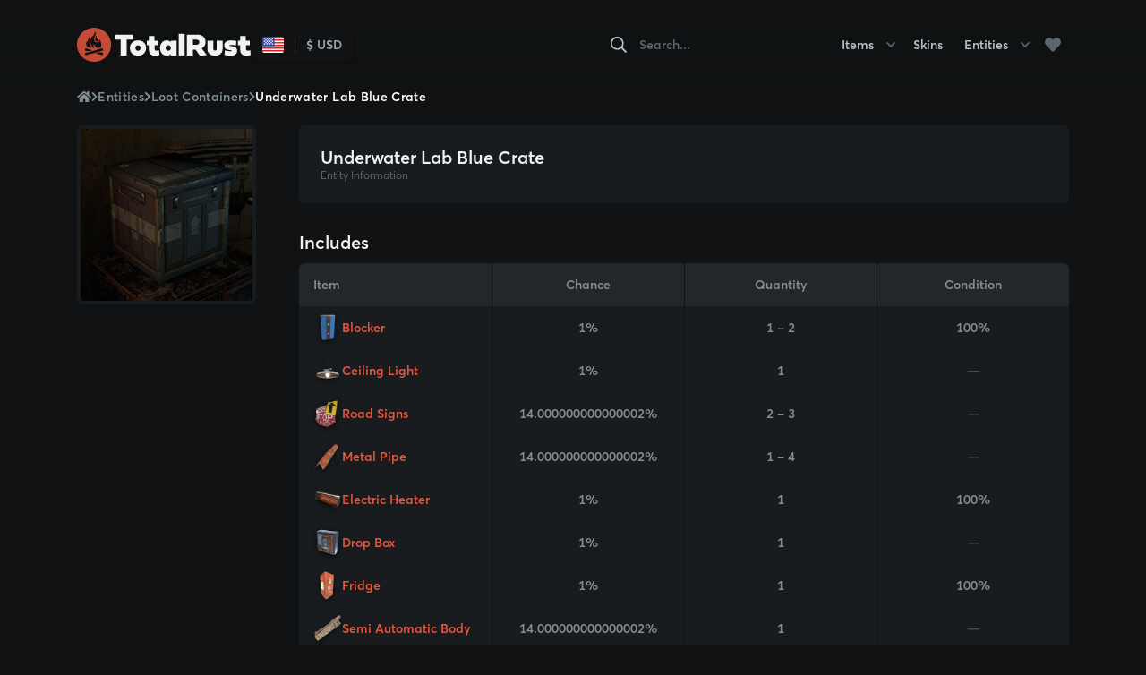

--- FILE ---
content_type: text/html;charset=UTF-8
request_url: https://totalrust.com/entities/electrical/underwater-lab-blue-crate
body_size: 38357
content:
<!DOCTYPE html>
<html  data-head-attrs="">

<head >
  <title>RUST Items & Skins Wikipedia — TotalRust</title><meta name="description" content="TotalRust is your number one place to find information, price history and best buy prices for all Rust Skins &amp; Items."><link rel="canonical" href="https://totalrust.com/entities/electrical/underwater-lab-blue-crate"><meta name="head:count" content="2"><link rel="modulepreload" href="/_nuxt/entry-32c4058a.mjs" as="script" crossorigin><link rel="preload" href="/_nuxt/entry.6a818884.css" as="style"><link rel="modulepreload" href="/_nuxt/default-18fd6719.mjs" as="script" crossorigin><link rel="preload" href="/_nuxt/default.aa463964.css" as="style"><link rel="modulepreload" href="/_nuxt/index-a190a2b1.mjs" as="script" crossorigin><link rel="modulepreload" href="/_nuxt/route-e9775b2c.mjs" as="script" crossorigin><link rel="modulepreload" href="/_nuxt/ui-breadcrumb-fb9de7e5.mjs" as="script" crossorigin><link rel="modulepreload" href="/_nuxt/ui-header-ac1d5913.mjs" as="script" crossorigin><link rel="modulepreload" href="/_nuxt/ui-page-columns-4c7db4ae.mjs" as="script" crossorigin><link rel="modulepreload" href="/_nuxt/markdown-5f92e9e3.mjs" as="script" crossorigin><link rel="modulepreload" href="/_nuxt/ui-page-section-68f06ca4.mjs" as="script" crossorigin><link rel="modulepreload" href="/_nuxt/ui-card-image-large-07e96325.mjs" as="script" crossorigin><link rel="modulepreload" href="/_nuxt/ui-card-tile-7feb3f88.mjs" as="script" crossorigin><link rel="modulepreload" href="/_nuxt/property-includes-632ca81e.mjs" as="script" crossorigin><link rel="preload" href="/_nuxt/property-includes.e57a1525.css" as="style"><link rel="modulepreload" href="/_nuxt/base-table-6b260079.mjs" as="script" crossorigin><link rel="modulepreload" href="/_nuxt/property-resource-cell-466da31a.mjs" as="script" crossorigin><link rel="modulepreload" href="/_nuxt/property-thumbnail-3ac3f297.mjs" as="script" crossorigin><link rel="prefetch" href="/_nuxt/Averta-400.c209a822.woff2"><link rel="prefetch" href="/_nuxt/Averta-400-italic.706c7190.woff2"><link rel="prefetch" href="/_nuxt/Averta-600.52d61e1e.woff2"><link rel="prefetch" href="/_nuxt/Averta-600-italic.2a594186.woff2"><link rel="prefetch" href="/_nuxt/Averta-700.be1fea25.woff2"><link rel="prefetch" href="/_nuxt/Averta-700-italic.8767bcde.woff2"><link rel="prefetch" href="/_nuxt/Averta-800.f08ce9b9.woff2"><link rel="prefetch" href="/_nuxt/Averta-800-italic.14bc7fdb.woff2"><link rel="prefetch" href="/_nuxt/hero-shape.f5c8dccd.png"><link rel="prefetch" href="/_nuxt/blueprint.2def7377.svg"><link rel="prefetch" as="script" href="/_nuxt/en-cddc77ea.mjs"><link rel="prefetch" as="script" href="/_nuxt/vue-i18n-0303132f.mjs"><link rel="prefetch" as="script" href="/_nuxt/index-b81e7cf1.mjs"><link rel="prefetch" as="script" href="/_nuxt/entity-card-24930be7.mjs"><link rel="prefetch" as="script" href="/_nuxt/ui-card-name-5e2fef8e.mjs"><link rel="prefetch" as="script" href="/_nuxt/ui-card-list-c1527498.mjs"><link rel="prefetch" as="script" href="/_nuxt/ui-card-grid-20bcc3cd.mjs"><link rel="prefetch" as="script" href="/_nuxt/index-08ef9874.mjs"><link rel="prefetch" as="script" href="/_nuxt/favorites-582715f1.mjs"><link rel="prefetch" as="script" href="/_nuxt/skin-card-placeholder-79957da2.mjs"><link rel="prefetch" as="script" href="/_nuxt/ui-card-image-ed185c65.mjs"><link rel="prefetch" as="script" href="/_nuxt/skin-card-48cb5f96.mjs"><link rel="prefetch" as="script" href="/_nuxt/base-amount-884f66bc.mjs"><link rel="prefetch" as="script" href="/_nuxt/index-e39cc6f8.mjs"><link rel="prefetch" as="script" href="/_nuxt/ui-page-content-45c8872a.mjs"><link rel="prefetch" as="script" href="/_nuxt/item-card-e14993f5.mjs"><link rel="prefetch" as="script" href="/_nuxt/index-67cb1ad4.mjs"><link rel="prefetch" as="script" href="/_nuxt/partner-skincashier-1b5896a9.mjs"><link rel="prefetch" as="script" href="/_nuxt/index-c71328ef.mjs"><link rel="prefetch" as="script" href="/_nuxt/index-51e0b5dd.mjs"><link rel="prefetch" as="script" href="/_nuxt/index-093ce7e3.mjs"><link rel="prefetch" as="script" href="/_nuxt/privacy-policy-4fc83c1e.mjs"><link rel="prefetch" as="script" href="/_nuxt/ui-page-header-2cceeac6.mjs"><link rel="prefetch" as="script" href="/_nuxt/index-044e5330.mjs"><link rel="prefetch" as="script" href="/_nuxt/terms-of-service-8cae008c.mjs"><link rel="prefetch" as="script" href="/_nuxt/modal-locale-switcher-2c9e2e58.mjs"><link rel="prefetch stylesheet" href="/_nuxt/modal-locale-switcher.f7249abe.css"><link rel="stylesheet" href="/_nuxt/entry.6a818884.css"><link rel="stylesheet" href="/_nuxt/default.aa463964.css"><link rel="stylesheet" href="/_nuxt/property-includes.e57a1525.css">
</head>

<body  data-head-attrs="">
  <div id="__nuxt"><div class="app"><div class="layout layout--default"><div class="layout-header" data-v-466ef90e><div class="layout__container container" data-v-466ef90e><div class="layout-header__group layout-header__group--brand" data-v-466ef90e><a href="/" class="primary logo layout-header__logo" data-v-466ef90e data-v-4434c55a><svg fill="none" height="61" viewbox="0 0 311 61" width="311" xmlns="http://www.w3.org/2000/svg" data-v-4434c55a><path class="logo__stamp" d="M60.982 30.2293C60.982 29.9646 60.982 29.9992 60.982 29.9109C60.982 29.8227 60.982 29.6693 60.982 29.5964C60.982 29.5236 60.982 29.4239 60.982 29.2781C60.982 29.2781 60.982 29.1285 60.982 28.9713C60.9891 28.864 60.9891 28.7564 60.982 28.6491C60.982 28.5226 60.9551 28.0815 60.9397 28.024C60.933 27.8147 60.9138 27.6059 60.882 27.3989C60.8378 27.1958 60.8133 26.989 60.8089 26.7814C60.8004 26.6617 60.785 26.5426 60.7627 26.4247C60.7627 26.1831 60.7281 26.2022 60.7088 26.0412C60.7088 25.9529 60.6703 25.8187 60.6511 25.6845C60.6319 25.5502 60.6126 25.4122 60.5896 25.301C60.5472 25.0287 60.5049 24.8177 60.4548 24.5761C60.4048 24.3345 60.3548 24.1235 60.3009 23.8551C60.2624 23.7391 60.2353 23.6196 60.2201 23.4984C60.1893 23.3335 60.1624 23.2606 60.1316 23.1417C60.0952 22.9006 60.0333 22.6641 59.9469 22.436C59.8815 22.2098 59.8122 21.9298 59.7429 21.7342C59.6736 21.5386 59.6005 21.2893 59.5236 21.04C59.4466 20.7907 59.3697 20.6028 59.2888 20.3573C59.2427 20.2346 59.2003 20.1003 59.1541 19.9738C59.1079 19.8472 59.0618 19.7245 59.0156 19.6248C58.9444 19.3752 58.8477 19.1336 58.727 18.9038C58.6375 18.6606 58.5347 18.4224 58.4191 18.1904C58.3653 17.9258 58.3152 17.8951 58.2613 17.9066C58.2075 17.9181 58.1497 17.6151 58.0958 17.4885C58.0381 17.3045 57.9843 17.3236 57.9265 17.1319C57.8688 17.0283 57.8111 16.9248 57.7534 16.7944C57.6379 16.4914 57.5148 16.3801 57.3955 16.1117C57.3339 16.012 57.2723 15.8202 57.2069 15.7742C57.1453 15.5709 57.0838 15.6054 57.0184 15.4405C56.9529 15.4405 56.8914 15.2488 56.8259 15.1414C56.7522 15.0173 56.6854 14.8893 56.6258 14.7578C56.4638 14.5578 56.3269 14.3389 56.2179 14.1058C56.1202 13.868 55.9763 13.6516 55.7946 13.4692C55.6484 13.2774 55.5022 13.0281 55.3521 12.8402C55.202 12.6523 55.0519 12.426 54.898 12.2227C54.744 12.0195 54.5863 11.8162 54.4285 11.6168C54.2707 11.4173 54.1091 11.2333 53.9436 11.0261C53.7781 11.0261 53.6126 10.6963 53.4433 10.4432C53.2874 10.2413 53.1163 10.0515 52.9315 9.87557C52.8391 9.7375 52.7506 9.58026 52.6583 9.58793C52.5659 9.46136 52.4735 9.50737 52.3812 9.3041C52.2888 9.19671 52.1965 9.09316 52.1041 8.99728C52.0153 8.9077 51.9216 8.8232 51.8232 8.74417C51.6685 8.52666 51.4724 8.34162 51.246 8.19957C51.0705 8.00145 50.8729 7.82389 50.6572 7.6703C50.5818 7.55863 50.4783 7.46869 50.357 7.40951C50.2801 7.29873 50.1752 7.21009 50.053 7.15253C49.9675 7.04627 49.8631 6.95657 49.7451 6.88789C49.6298 6.82633 49.5247 6.74742 49.4334 6.65395C49.2256 6.46986 49.0178 6.39315 48.8023 6.1707C48.5868 5.94826 48.379 5.93293 48.1596 5.70281C48.0519 5.6031 47.9442 5.58007 47.8364 5.47652C47.7546 5.36715 47.6379 5.28871 47.5055 5.25407C47.3939 5.18504 47.2823 5.1045 47.1745 5.02396C47.0684 4.94566 46.955 4.87761 46.8359 4.82071C46.6734 4.59876 46.4304 4.44876 46.1586 4.40265C45.9141 4.30088 45.6817 4.17224 45.4659 4.01913C45.3504 3.94626 45.2311 3.79668 45.1157 3.82353C45.0002 3.67012 44.8809 3.82353 44.7616 3.6356C44.6462 3.58575 44.5269 3.52822 44.4076 3.46685C44.2883 3.40549 44.169 3.34028 44.0497 3.27125C43.8284 3.11867 43.5843 3.00217 43.3263 2.92609C43.1218 2.74297 42.8646 2.62886 42.5912 2.60008C42.4595 2.55637 42.331 2.50385 42.2064 2.44285C42.0833 2.29327 41.9601 2.37764 41.8216 2.28943C41.7028 2.22033 41.5724 2.17354 41.4367 2.15136C41.3009 2.12359 41.1708 2.07301 41.0519 2.00178C40.7979 1.82919 40.5439 1.96342 40.2823 1.73331C40.1434 1.76708 39.9978 1.76166 39.8619 1.71763C39.7259 1.67359 39.605 1.59271 39.5126 1.48403C39.3856 1.65662 39.2548 1.54156 39.1278 1.36514C38.9969 1.34213 38.8661 1.28842 38.743 1.2539C38.4921 1.16447 38.2348 1.09397 37.9733 1.04297C37.8386 1.07365 37.7078 1.13118 37.5885 0.947086C37.4538 1.00078 37.3229 0.847373 37.2037 0.855044C37.0844 0.862714 36.9343 0.789836 36.8188 0.774495C36.7034 0.759154 36.5494 0.774506 36.4147 0.690131C36.3493 0.590414 36.28 0.651785 36.2146 0.601927C36.1869 0.57632 36.1505 0.562086 36.1126 0.562086C36.0748 0.562086 36.0384 0.57632 36.0107 0.601927C35.8722 0.57508 35.7375 0.548213 35.6028 0.532872C35.5383 0.567278 35.4653 0.582665 35.3924 0.577231C35.3195 0.571797 35.2496 0.545784 35.191 0.502207C35.0525 0.502207 34.9178 0.341126 34.7792 0.406325C34.6433 0.433194 34.5034 0.433194 34.3675 0.406325C34.229 0.302774 34.0904 0.379475 33.9518 0.306605C33.6696 0.329178 33.3857 0.301904 33.1129 0.226056C32.8368 0.172454 32.555 0.153145 32.274 0.168541C31.9892 0.168541 31.7083 0.141684 31.4236 0.134014C31.1466 0.0399195 30.8462 0.0399195 30.5693 0.134014C30.4038 0.0918261 30.2383 0.0189562 30.069 0.134014C30.042 0.0928624 30.0052 0.0590525 29.9619 0.0356512C29.9186 0.0122499 29.87 0 29.8207 0C29.7714 0 29.723 0.0122499 29.6796 0.0356512C29.6363 0.0590525 29.5994 0.0928624 29.5725 0.134014C29.407 -0.184312 29.2416 0.16853 29.0761 0.157024C28.953 0.01512 28.8298 0.195372 28.6913 0.176196C28.5682 0.321936 28.445 0.176195 28.3065 0.199207C28.0602 0.0918195 27.8139 0.229902 27.5714 0.260584C27.3254 0.207256 27.0687 0.235524 26.8403 0.341109C26.721 0.479178 26.5978 0.260567 26.4785 0.38713C26.3593 0.38713 26.2361 0.490684 26.1168 0.436991C25.9956 0.410197 25.869 0.422288 25.7551 0.471518C25.6358 0.498365 25.5165 0.532887 25.3972 0.548228C25.1534 0.542689 24.9111 0.587057 24.6852 0.678614C24.44 0.65779 24.1941 0.708424 23.9772 0.824355C23.8579 0.824355 23.7424 0.912574 23.6231 0.904904L23.2729 0.985453C23.0381 1.0293 22.8066 1.08952 22.5803 1.1657C22.5261 1.20736 22.4642 1.23796 22.3982 1.25573C22.3321 1.2735 22.2633 1.2781 22.1954 1.26926C22.073 1.32394 21.9434 1.36136 21.8106 1.38047C21.6763 1.42021 21.5471 1.47556 21.4258 1.54539C21.3026 1.59141 21.1756 1.54538 21.041 1.61058C20.9173 1.66563 20.7884 1.70805 20.6561 1.73715L20.2713 1.86372L19.6825 2.07849C19.485 2.14388 19.2911 2.2194 19.1014 2.30476C18.9166 2.39741 18.7249 2.47564 18.528 2.53873C18.3192 2.56963 18.1226 2.65569 17.9585 2.788C17.7699 2.84553 17.5737 2.99894 17.3967 3.0488C17.2858 3.1229 17.1686 3.18708 17.0465 3.24056C16.931 3.32877 16.8156 3.31344 16.7001 3.39014C16.5847 3.46685 16.4731 3.42465 16.3576 3.52821C16.2275 3.57267 16.11 3.64765 16.0151 3.74682C15.9035 4.01912 15.7919 3.78135 15.6765 3.95394C15.5696 4.01807 15.4577 4.07323 15.3417 4.11885C15.2551 4.21333 15.1379 4.27444 15.0107 4.29144C14.8991 4.37582 14.7875 4.35278 14.6798 4.51003C14.5682 4.441 14.4604 4.66346 14.3527 4.76701C14.2449 4.87056 14.1333 4.74783 14.0256 4.91275C13.9178 5.07767 13.81 5.03931 13.7023 5.12368C13.5945 5.20806 13.4907 5.30394 13.3829 5.33462C13.279 5.51104 13.1713 5.48036 13.0674 5.55323L12.7556 5.77184C12.5269 5.88995 12.3179 6.04261 12.1361 6.2244C11.9321 6.33946 11.7282 6.60792 11.5281 6.69229C11.328 6.77667 11.1432 6.98761 10.9354 7.17554C10.7053 7.29422 10.5063 7.46497 10.3543 7.67412C10.2543 7.75849 10.1542 7.8237 10.0541 7.89657C9.94178 7.98365 9.84318 8.08708 9.76168 8.20338C9.56926 8.39898 9.37685 8.53707 9.18829 8.74801C8.99972 8.95894 8.80348 9.13152 8.62646 9.30794C8.5341 9.48052 8.44175 9.4345 8.34939 9.59174L8.07999 9.87939C7.89912 10.19 7.72209 10.167 7.54507 10.47C7.46041 10.6695 7.37193 10.7768 7.28727 10.7692C7.18729 10.856 7.10043 10.9567 7.02942 11.0683C6.915 11.1287 6.82619 11.2281 6.77927 11.3483C6.69461 11.4595 6.60994 11.6551 6.52913 11.6858C6.44831 11.7165 6.36754 11.8545 6.28673 11.9428C6.20592 12.031 6.1251 12.2151 6.04429 12.3263C5.88651 12.798 5.72869 12.7098 5.57476 12.9668C5.43873 13.2007 5.28297 13.4227 5.10914 13.6303C5.03217 13.7415 4.95908 13.8412 4.88981 13.9448C4.81065 14.0578 4.73865 14.1756 4.67428 14.2976C4.52315 14.5154 4.38317 14.7407 4.25484 14.9726C4.1163 15.429 3.98546 15.4252 3.87001 15.663C3.77818 15.7624 3.71096 15.882 3.67374 16.012C3.61217 16.1347 3.54676 16.2536 3.48518 16.3648C3.40977 16.4665 3.3477 16.5773 3.30047 16.6946C3.2389 16.7944 3.18114 16.9708 3.11957 17.0782C3.00027 17.2738 2.88486 17.5883 2.77326 17.7992C2.64965 18.0366 2.54038 18.2813 2.44613 18.5317C2.33837 18.7772 2.2345 19.0265 2.13444 19.2758C2.06207 19.5397 1.96545 19.7965 1.84582 20.0428C1.75346 20.4263 1.66108 20.3765 1.57641 20.8099C1.45002 21.0496 1.36548 21.309 1.32631 21.5769C1.28398 21.6958 1.24548 21.8339 1.207 21.9604C1.16271 22.0861 1.12544 22.2142 1.09538 22.344C1.0569 22.2558 1.0223 22.6086 0.987666 22.693C0.953031 22.9039 0.918389 23.1839 0.883755 23.1302C0.871888 23.2524 0.843418 23.3724 0.799105 23.4869C0.768319 23.4524 0.741345 23.6058 0.714407 23.8474C0.687469 23.8474 0.660546 23.9471 0.633609 24.2079C0.606671 24.4687 0.583604 24.5914 0.560514 24.5684C0.537425 24.5454 0.510466 25.0785 0.491225 24.998C0.478825 25.0999 0.455584 25.2001 0.421935 25.2971C0.421935 25.4237 0.379638 25.5809 0.360397 25.719C0.348211 25.825 0.328917 25.9301 0.302664 26.0335C0.25503 26.2781 0.221619 26.5253 0.202605 26.7737C0.171819 27.0345 0.144893 27.3106 0.117955 27.5408C0.0814743 27.795 0.0596149 28.0511 0.0525173 28.3078C0.0213175 28.5623 0.00589702 28.8185 0.00634004 29.0749C0.00634004 29.2129 0.00634004 29.3893 0.00634004 29.4584C0.00634004 29.5888 0.00634004 29.7153 0.00634004 29.8419C0.00634004 29.9685 0.00634004 30.1219 0.00634004 30.609C0.00634004 30.7815 0.00634004 30.8544 0.00634004 31.0385C0.00634004 31.1267 0.00634004 31.422 0.00634004 31.4681C0.00634004 31.5141 0.00634004 31.9091 0.00634004 31.8938C-0.00211335 32.0023 -0.00211335 32.1112 0.00634004 32.2197C0.000537652 32.3219 0.000537652 32.4244 0.00634004 32.5266C0.00634004 32.6685 0.00634004 32.7414 0.00634004 32.9101C0.010464 32.9949 0.0194843 33.0794 0.0333042 33.1632C0.0377743 33.2518 0.0467446 33.3402 0.0602214 33.4279C0.0602214 33.5583 0.0602044 33.704 0.0909905 33.7922C0.0974894 34.0023 0.121975 34.2114 0.164132 34.4174C0.17013 34.5462 0.185562 34.6743 0.210309 34.8009C0.229551 34.6743 0.244949 34.9696 0.264191 35.1537C0.267781 35.2935 0.287153 35.4325 0.321924 35.5679C0.345013 35.4606 0.364225 35.5871 0.387314 35.8939C0.41428 36.0174 0.44899 36.1391 0.491225 36.2583C0.514314 36.3158 0.537381 36.5114 0.564319 36.5881C0.604819 36.6778 0.629576 36.7738 0.637461 36.8719C0.664398 37.0023 0.691321 37.1596 0.718259 37.3168C0.745197 37.3743 0.772171 37.7617 0.802957 37.6773C0.843163 37.7933 0.872779 37.9127 0.891459 38.034C0.922245 38.034 0.953028 38.2488 0.983814 38.3562C1.0146 38.4635 1.04923 38.6591 1.08002 38.7397C1.12099 38.9835 1.19072 39.2217 1.28779 39.4492C1.36091 39.6525 1.43406 39.9593 1.51102 40.1472C1.58799 40.4732 1.6688 40.4234 1.74961 40.8376C1.79194 40.8951 1.83426 41.2211 1.87659 41.1828C1.91892 41.2096 1.96509 41.5049 2.00742 41.5241C2.07056 41.609 2.11636 41.7054 2.14214 41.8079C2.18832 41.9421 2.23065 42.0917 2.28068 42.1914C2.34008 42.3062 2.39027 42.4255 2.43076 42.5481C2.50895 42.6536 2.5616 42.7757 2.58466 42.9048C2.63853 42.9508 2.69243 43.2078 2.7463 43.2538C2.80018 43.4571 2.85407 43.6373 2.9118 43.6066C2.96952 43.5759 3.02337 43.7179 3.0811 43.9288C3.13497 44.0477 3.19273 44.3392 3.2543 44.3123C3.28124 44.4734 3.31201 44.6076 3.3428 44.5923C3.37359 44.5769 3.40052 44.7764 3.4313 44.669C3.48265 44.7824 3.54313 44.8914 3.61216 44.995C3.67373 45.0947 3.7353 45.0986 3.79687 45.3057C3.85844 45.3747 3.92386 45.6892 3.98543 45.6662C4.05085 45.5588 4.11627 45.8848 4.18169 45.9576C4.24712 46.0305 4.31254 46.2069 4.37796 46.3412C4.51265 46.5061 4.64736 46.8858 4.7859 46.9932C4.87185 47.0739 4.94339 47.1685 4.99752 47.2731C5.0602 47.3985 5.13226 47.519 5.21305 47.6336C5.28232 47.7334 5.35541 47.8829 5.42853 48.0172C5.50165 48.1514 5.57864 48.2511 5.65176 48.2626C5.72487 48.2741 5.80183 48.5119 5.87879 48.5733C5.95576 48.6346 6.02886 48.6423 6.10583 48.8801C6.18279 49.0297 6.25975 48.8034 6.34056 49.1601C6.43407 49.257 6.51317 49.3668 6.57535 49.4861C6.65745 49.5679 6.73821 49.6561 6.81775 49.7507C6.89856 49.8504 6.97937 49.9578 7.06019 50.0805C7.23809 50.2637 7.40515 50.4571 7.56048 50.6597C7.7298 50.8169 7.90296 51.0931 8.07613 51.2273C8.16464 51.2503 8.25703 51.4191 8.34554 51.5149L8.6226 51.8026C8.80732 51.9215 9.00742 52.2743 9.18444 52.3625C9.254 52.4764 9.35215 52.5703 9.4692 52.6348C9.56541 52.7 9.66162 52.8342 9.75782 52.9071C9.83009 53.0186 9.93111 53.1087 10.0503 53.1679C10.1425 53.2658 10.2429 53.3556 10.3505 53.4364C10.5154 53.6448 10.7192 53.8193 10.9508 53.9503C11.1548 54.0462 11.3626 54.3722 11.5704 54.4489C11.7782 54.6138 11.986 54.7749 12.2015 54.9321C12.417 55.0894 12.6248 55.2466 12.8441 55.4C13.0635 55.5534 13.279 55.703 13.4984 55.8526C13.6999 56.0278 13.9254 56.1737 14.168 56.286C14.2796 56.3205 14.3912 56.5008 14.5028 56.4969C14.5722 56.5019 14.6396 56.5232 14.6991 56.5592C14.7587 56.5953 14.8088 56.6449 14.8453 56.704C14.9607 56.704 15.0761 56.9533 15.1916 56.8574C15.307 56.9265 15.4225 56.9111 15.5379 57.1029C15.6534 57.2946 15.7688 57.3215 15.8881 57.3599C16.0074 57.3982 16.1229 57.4481 16.2383 57.4864C16.3517 57.5618 16.4714 57.6273 16.5962 57.682C16.7155 57.7357 16.8348 57.7856 16.9541 57.8469C17.0734 57.7319 17.1927 57.9428 17.3158 58.0234C17.4351 57.8968 17.5583 58.2343 17.6776 58.1959C17.8007 58.3072 17.92 58.1001 18.0431 58.3915C18.1789 58.4087 18.3098 58.4531 18.428 58.5219C18.6562 58.6684 18.9091 58.7723 19.1746 58.8288C19.2977 58.9208 19.4247 58.8556 19.5594 58.9783C19.6864 58.9055 19.8134 59.1624 19.9442 59.1202C20.0706 59.1527 20.1992 59.1758 20.329 59.1893C20.456 59.4347 20.583 59.2736 20.7139 59.3887C20.8447 59.4117 20.9717 59.4309 21.0987 59.4654C21.2349 59.5035 21.3646 59.5616 21.4835 59.638C21.6144 59.7761 21.7452 59.6879 21.8683 59.7569C21.9953 59.6457 22.1262 59.6572 22.2532 59.8681C22.3627 59.9528 22.4998 59.9938 22.638 59.9832C22.7688 60.1826 22.9035 60.0254 23.0228 60.0752C23.1488 60.1218 23.2773 60.1615 23.4076 60.1941C23.4637 60.2312 23.5265 60.2568 23.5926 60.2693C23.6587 60.2818 23.7267 60.281 23.7925 60.267C23.9233 60.267 24.058 60.4204 24.1773 60.313C24.2966 60.2056 24.4467 60.4357 24.5621 60.4319C24.6968 60.3322 24.8353 60.4319 24.97 60.5316C25.1047 60.5564 25.2411 60.5718 25.378 60.5776L25.7897 60.6237C25.9291 60.638 26.067 60.665 26.2015 60.7042C26.4747 60.7502 26.7517 60.7541 27.0288 60.8039C27.1674 60.8039 27.3059 60.8461 27.4445 60.8653C27.584 60.8786 27.7244 60.8786 27.8639 60.8653C28.1448 60.8653 28.4257 60.942 28.7067 60.9228C28.849 60.9228 28.9876 61.0379 29.13 60.9458C29.2724 60.8538 29.4148 60.9458 29.5533 60.9458C29.6957 60.8384 29.8381 60.988 29.9805 60.9458C30.1228 60.9036 30.2652 61.0609 30.4076 60.9727C30.4923 60.8806 30.5769 60.8499 30.6578 60.9727C30.6967 60.9537 30.7395 60.9438 30.7828 60.9438C30.8262 60.9438 30.869 60.9537 30.9079 60.9727C30.9902 60.9535 31.0757 60.9535 31.158 60.9727C31.2391 61.0004 31.3271 61.0004 31.4081 60.9727C31.5738 60.9874 31.7406 60.9809 31.9046 60.9535C32.0316 60.9267 32.1547 61.0417 32.2894 60.9535C32.3459 60.9163 32.4112 60.8945 32.4787 60.8905C32.5463 60.8865 32.6137 60.9003 32.6742 60.9305C32.7974 60.6428 32.9205 60.8499 33.0591 60.8116C33.1976 60.7732 33.3054 60.8653 33.4439 60.8653C33.6863 60.6812 33.9326 60.9113 34.1751 60.7886C34.4201 60.849 34.6791 60.8133 34.8985 60.6889C35.141 60.7426 35.3834 60.5546 35.622 60.5776C35.7413 60.3974 35.8606 60.4472 35.9799 60.5124L36.3378 60.4472C36.5725 60.4856 36.8111 60.2555 37.0459 60.3015C37.2806 60.0177 37.5153 60.244 37.7501 60.1366C37.9848 60.0292 38.2157 60.1366 38.4466 59.9602C38.514 59.9846 38.5873 59.9875 38.6564 59.9682C38.7254 59.9489 38.7867 59.9086 38.8315 59.8528C38.9585 59.9026 39.0816 59.8528 39.2163 59.7454C39.2648 59.6905 39.3238 59.646 39.3899 59.6143C39.456 59.5827 39.5279 59.5647 39.6011 59.5613C39.7281 59.5345 39.8512 59.5268 39.9859 59.5114C40.2567 59.5239 40.5222 59.4334 40.7287 59.2583C40.975 59.3312 41.2212 59.0014 41.4637 58.986C41.7166 58.9227 41.9599 58.8259 42.1871 58.6984C42.4317 58.6105 42.6707 58.5081 42.9029 58.3915L43.611 58.0655C43.8419 57.9965 44.0766 57.7779 44.3037 57.7242C44.5557 57.6543 44.7903 57.5328 44.9925 57.3675C45.2391 57.2828 45.4675 57.1527 45.666 56.984C45.8892 56.727 46.1124 56.8459 46.3317 56.6005L46.6588 56.3972L46.9859 56.1901C47.2207 56.0833 47.4375 55.941 47.6286 55.7682C47.851 55.6391 48.0621 55.4915 48.2597 55.3272C48.4675 55.3272 48.6753 54.9743 48.8793 54.8746C48.9832 54.8401 49.0832 54.5179 49.1833 54.6407C49.2872 54.6407 49.3872 54.3453 49.4873 54.4029C49.5873 54.4604 49.6874 54.2955 49.7875 54.215C49.8934 54.1252 49.9913 54.0264 50.0799 53.9196C50.2549 53.7315 50.4512 53.5641 50.6649 53.4211C50.8573 53.237 51.0497 52.9608 51.2344 52.9071C51.4381 52.7517 51.6252 52.5756 51.7924 52.3817C51.8711 52.2645 51.9656 52.1587 52.0733 52.0672C52.1495 51.9688 52.2435 51.8856 52.3504 51.8218C52.5351 51.607 52.7352 51.4843 52.9007 51.2465C53.0651 51.0399 53.2425 50.8439 53.4317 50.6597C53.5164 50.6597 53.6049 50.4909 53.6896 50.3605C53.7743 50.2301 53.8628 50.2148 53.9474 50.0575C54.0639 49.976 54.1525 49.8609 54.2014 49.7277C54.2822 49.628 54.3669 49.5398 54.4477 49.4401C54.6132 49.2751 54.7748 48.9491 54.9326 48.8149C55.0134 48.6845 55.0904 48.6653 55.1712 48.4928C55.226 48.3712 55.3045 48.2617 55.4021 48.1706C55.4592 48.0327 55.5357 47.9036 55.6291 47.7871C55.7061 47.7142 55.7792 47.5761 55.8562 47.5033C55.9331 47.4304 56.0024 47.2923 56.0755 47.1734C56.1486 47.0545 56.2179 46.9433 56.291 46.8359C56.4334 46.6365 56.5719 46.3373 56.7105 46.1609C56.849 45.9845 56.9799 45.6738 57.0953 45.4706C57.1607 45.3555 57.2261 45.2404 57.2877 45.1216C57.3493 45.0027 57.4147 44.8876 57.4763 44.7687C57.6033 44.5463 57.7226 44.2318 57.8611 44.0592C57.9996 43.8866 58.0959 43.4954 58.2075 43.3382C58.2761 43.216 58.3328 43.0876 58.3768 42.9546C58.4405 42.8312 58.4946 42.7029 58.5384 42.5711C58.5923 42.4446 58.6423 42.2911 58.6962 42.1531C58.7319 42.0384 58.7823 41.9288 58.8463 41.8271C58.9463 41.6123 59.0425 41.3285 59.1388 41.06C59.235 40.7916 59.3196 40.5154 59.4081 40.293C59.4774 40.0329 59.5609 39.7769 59.6583 39.5259C59.7391 39.269 59.816 39.0082 59.8891 38.7589C59.984 38.5108 60.0537 38.2538 60.097 37.9918C60.1316 37.8998 60.1624 37.6658 60.197 37.6083C60.2363 37.4829 60.2659 37.3547 60.2855 37.2248C60.3292 37.1072 60.3589 36.9849 60.374 36.8604C60.401 36.7108 60.4279 36.5498 60.4548 36.4194C60.5087 36.1892 60.5549 35.8863 60.6011 35.6101C60.6242 35.3954 60.6473 35.4299 60.6665 35.1997C60.6953 35.0643 60.7158 34.9273 60.7281 34.7894C60.7541 34.6628 60.7721 34.5347 60.782 34.4058C60.782 34.2486 60.8128 34.1335 60.8281 33.9533C60.8435 33.773 60.8589 33.6004 60.8743 33.4432C60.879 33.3352 60.8906 33.2276 60.9089 33.121C60.9089 32.9907 60.932 32.8334 60.9436 32.6992C60.9551 32.5649 60.9436 32.4997 60.9667 32.2811C60.9667 32.1814 60.9667 31.9743 60.9897 31.8746C61.0128 31.7749 60.9897 31.5716 60.9897 31.4335C60.9897 31.2188 60.9897 30.981 60.9897 30.5821C60.9859 30.3367 60.982 30.398 60.982 30.2293ZM33.7133 16.315C33.7671 16.0963 33.8249 16.2574 33.8826 15.966C33.9442 15.8356 34.0019 15.6093 34.0673 15.6553C34.1327 15.7013 34.1943 15.4252 34.2597 15.3216C34.329 15.0531 34.3983 15.2718 34.4714 14.9803C34.5743 14.9187 34.653 14.824 34.6946 14.7118C34.7562 14.7387 34.8139 14.3858 34.8639 14.474C34.9601 14.3897 35.0255 14.428 35.0717 14.474C35.1357 14.6096 35.1685 14.7576 35.1679 14.9074C35.1679 14.988 35.1948 15.36 35.2025 15.6361C35.2025 15.7397 35.2256 16.2919 35.2526 16.5489C35.2526 16.71 35.2795 16.9631 35.2987 17.0398C35.312 17.2049 35.3365 17.3689 35.3719 17.5307C35.4074 17.7733 35.4653 18.0121 35.545 18.2441C35.5835 18.2441 35.622 18.3745 35.6682 18.5279C35.707 18.6518 35.7586 18.7713 35.8221 18.8846C35.8799 19.2681 35.9414 19.2183 36.0107 19.2681C36.0761 19.2336 36.1531 19.4944 36.23 19.387C36.3108 19.69 36.3994 19.5596 36.4917 19.5864C36.5879 19.5289 36.688 19.6094 36.7957 19.736C36.9035 19.8626 37.1074 19.6977 37.246 19.9623C37.3845 19.9623 37.5154 20.1272 37.6308 20.2614C37.7463 20.3228 37.854 20.2614 37.9502 20.6219C38.0233 20.6565 38.0887 20.7945 38.1503 20.8866C38.1888 21.0124 38.2417 21.1334 38.3081 21.2471C38.357 21.3876 38.3968 21.5311 38.4274 21.6766C38.4629 21.7594 38.49 21.8455 38.5082 21.9336C38.5082 21.784 38.539 22.1254 38.5467 22.1791C38.5578 22.3297 38.5578 22.481 38.5467 22.6316C38.5467 22.8119 38.5236 22.6585 38.5005 22.9461C38.4774 22.8809 38.4466 23.1801 38.4082 23.299C38.3878 23.4121 38.3403 23.5187 38.2696 23.6096C38.2158 23.6825 38.1541 23.8589 38.0887 23.8896C38.0233 23.9203 37.9733 24.066 37.9079 24.0929C37.8419 24.1581 37.7712 24.2183 37.6962 24.2731C37.5373 24.3916 37.3624 24.4871 37.1767 24.5569C36.9843 24.6106 36.7688 24.6528 36.5302 24.7103C36.2955 24.5262 36.0376 24.7333 35.7606 24.7103C35.6965 24.7522 35.6239 24.7793 35.5481 24.7899C35.4722 24.8006 35.395 24.7943 35.3218 24.7717C35.1718 24.8446 35.0101 24.741 34.8485 24.5416C34.7677 24.6988 34.6869 24.5109 34.6099 24.4189C34.533 24.3268 34.4522 24.4188 34.379 24.3613C34.3021 24.5646 34.2289 24.3613 34.1558 24.2386C34.0827 24.2386 34.0135 24.2386 33.9442 24.089C33.8788 24.1619 33.8172 24.0583 33.7556 23.9471C33.6979 23.8973 33.6363 23.6863 33.5824 23.7592C33.5247 23.8972 33.4709 23.6633 33.417 23.5789C33.3631 23.4946 33.3131 23.2606 33.263 23.3526C33.213 23.3526 33.1668 23.322 33.1207 23.1877C33.0783 23.1877 33.036 22.9615 32.9936 22.8809C32.9513 22.8004 32.9167 22.8541 32.8821 22.647C32.8474 22.5664 32.8128 22.4053 32.782 22.3363C32.7597 22.2468 32.7327 22.1584 32.7012 22.0717C32.6742 21.7802 32.6512 21.6421 32.6358 21.7303C32.6376 21.6215 32.6233 21.5129 32.5934 21.4082C32.5934 21.2816 32.5703 21.1474 32.5665 21.2049C32.5665 20.9978 32.5665 20.7984 32.5665 20.9249C32.5665 20.8674 32.5665 20.8406 32.5665 20.6373C32.5665 20.434 32.5665 20.365 32.5973 20.0352C32.5973 19.8971 32.6435 19.6516 32.6781 19.3985C32.6781 19.2873 32.7204 19.1799 32.7435 19.0687C32.7535 18.9519 32.7794 18.8371 32.8205 18.7273C32.8381 18.5243 32.8942 18.3265 32.9859 18.1444C33.0475 17.8069 33.1168 17.4655 33.1937 17.5422C33.2457 17.4518 33.2858 17.3552 33.3131 17.2546C33.3554 17.128 33.4016 16.9133 33.4477 16.9209C33.4939 16.8557 33.5401 16.5988 33.5901 16.5796C33.64 16.4957 33.6812 16.4071 33.7133 16.315ZM23.9079 24.0583C23.9079 23.8858 23.9079 23.7975 23.931 23.5866C23.9541 23.3757 23.931 23.2568 23.9656 23.1417C23.9882 22.8306 24.0268 22.5208 24.0811 22.2136C24.0811 22.0026 24.1272 22.0026 24.1542 21.7879C24.1811 21.6345 24.2119 21.5769 24.2427 21.3621C24.2735 21.2049 24.3081 21.0438 24.3466 20.8981C24.3781 20.7679 24.418 20.6397 24.4659 20.5146C24.5506 20.2806 24.6468 20.062 24.7545 19.6823C24.8084 19.5481 24.8661 19.41 24.9277 19.2758C24.9893 19.1415 25.047 19.0073 25.1124 18.8922C25.2471 18.6391 25.3895 18.386 25.5473 18.106C25.6242 18.0562 25.705 17.7954 25.7897 17.7225C25.8345 17.5695 25.9276 17.435 26.0553 17.339C26.1476 17.174 26.2438 17.151 26.34 17.0091C26.4567 16.8932 26.5599 16.7645 26.6479 16.6256C26.8595 16.3533 27.0866 16.2421 27.329 15.9544C27.4291 15.8432 27.533 15.8662 27.6292 15.6783C27.7292 15.6783 27.8216 15.429 27.9178 15.4022C28.0175 15.3023 28.1088 15.1946 28.191 15.08C28.2795 15.08 28.3642 14.8269 28.4489 14.8576C28.542 14.8251 28.6254 14.7697 28.6913 14.6965C28.7917 14.5835 28.8712 14.4537 28.926 14.313C29.0804 14.1461 29.2218 13.9679 29.3493 13.7799C29.5032 13.6263 29.6329 13.4504 29.7342 13.2583C29.8535 13.1931 29.9651 12.9016 30.069 12.7482C30.1305 12.5296 30.1921 12.5487 30.2498 12.449C30.3075 12.3493 30.3653 12.2534 30.4153 12.1537C30.5418 11.9796 30.6429 11.7885 30.7155 11.5861C30.8124 11.411 30.896 11.229 30.9656 11.0415C31.0426 10.9111 31.1157 10.6579 31.1811 10.5275C31.2465 10.3971 31.2735 10.144 31.3196 10.1632C31.3658 10.1824 31.4005 9.87557 31.439 9.82187C31.4774 9.76818 31.5159 9.5304 31.5505 9.5189C31.5813 9.42301 31.616 9.26959 31.6467 9.19288C31.6678 9.06325 31.6974 8.93513 31.7352 8.80936C31.766 8.70964 31.793 8.64061 31.8199 8.64445C31.8515 8.4933 31.9073 8.34825 31.9854 8.2149C32.0393 7.96177 32.097 7.9426 32.1586 7.90424C32.2202 7.86589 32.2894 7.73549 32.3625 7.71248C32.4356 7.68947 32.5242 7.77001 32.6204 7.66262C32.8012 7.71632 32.9513 7.85438 33.0745 7.80452C33.1846 7.91573 33.2861 8.03495 33.3785 8.1612C33.4688 8.32857 33.5238 8.51262 33.5401 8.70198C33.5749 8.93555 33.5903 9.17157 33.5863 9.40766C33.5843 9.69097 33.5663 9.97396 33.5324 10.2553C33.517 10.4087 33.4978 10.5659 33.4747 10.727C33.4385 10.8914 33.4128 11.0579 33.3977 11.2256C33.3669 11.3061 33.3361 11.7012 33.3015 11.7472C33.3015 11.9504 33.2669 11.9811 33.2476 12.0156C33.2228 12.1049 33.2047 12.1959 33.1937 12.2879C33.1937 12.4567 33.1514 12.3838 33.1245 12.5526C33.0976 12.7213 33.0744 12.6101 33.0437 12.8862C33.0055 12.9924 32.976 13.1014 32.9552 13.2122C32.9169 13.305 32.8835 13.3998 32.8551 13.4961C32.8205 13.4692 32.782 13.5996 32.7473 13.8336C32.7238 13.9323 32.6849 14.0268 32.6319 14.1135C32.5656 14.3308 32.4819 14.5424 32.3818 14.7463C32.3394 14.5814 32.2971 15.0033 32.2509 15.0723C32.2171 15.1847 32.1733 15.2937 32.1201 15.3983C32.1097 15.5489 32.0635 15.6948 31.9854 15.824C31.9431 16.0465 31.8969 15.9199 31.8546 16.0733C31.8122 16.2267 31.7661 16.3188 31.7237 16.4569C31.6814 16.5949 31.6352 16.6985 31.5929 16.7867C31.5505 16.8749 31.4274 17.6074 31.3466 17.5154C31.2696 17.688 31.1965 18.0868 31.1272 18.2824C31.058 18.478 31.058 18.5049 31.0272 18.666C30.9964 18.8271 30.9656 18.9306 30.9387 19.0687C30.8757 19.3419 30.8281 19.6185 30.7963 19.8971C30.7578 20.2154 30.727 20.3918 30.7078 20.7677C30.6885 21.1435 30.677 21.32 30.6808 21.6805C30.6736 21.8082 30.6736 21.9363 30.6808 22.064C30.6808 22.1867 30.7078 22.3056 30.7309 22.4245C30.7779 22.652 30.8396 22.8762 30.9156 23.0957C30.9856 23.3096 31.0812 23.5144 31.2004 23.7055C31.312 23.7323 31.439 24.1466 31.5852 24.2578C31.6545 24.4534 31.7276 24.5339 31.8045 24.5109C31.8815 24.5914 31.9585 24.6681 32.0393 24.7448C32.1886 24.916 32.3654 25.0612 32.5626 25.1744C32.7381 25.3259 32.932 25.4548 33.1399 25.5579C33.34 25.6691 33.5478 25.7727 33.7594 25.8648C33.9888 25.9989 34.2403 26.0911 34.5022 26.137C34.7523 26.2904 35.0063 26.4784 35.2718 26.3326C35.5373 26.1869 35.7798 26.7852 36.0415 26.4439C36.2916 26.7008 36.5417 26.5896 36.788 26.4745C36.9073 26.5589 37.0305 26.3556 37.1459 26.4477C37.2652 26.3978 37.3845 26.2099 37.4961 26.4208C37.6116 26.4208 37.7232 26.1946 37.8348 26.3557C37.8894 26.3735 37.9477 26.3765 38.0038 26.3643C38.06 26.3522 38.1119 26.3254 38.1542 26.2866C38.2533 26.2549 38.3551 26.2319 38.4582 26.2176C38.5544 26.1754 38.6467 26.1179 38.7391 26.0718C38.9623 25.8302 39.147 26.0335 39.2932 25.6883C39.3858 25.5032 39.5051 25.3327 39.6473 25.1821C39.723 24.9889 39.7835 24.7901 39.8281 24.5876C39.8492 24.5113 39.8608 24.4328 39.8628 24.3537C39.8628 24.2118 39.8628 24.1926 39.8628 24.1082C39.8753 23.9448 39.8753 23.7807 39.8628 23.6173C39.8628 23.157 39.8359 23.0573 39.8128 23.0995C39.7949 23.0395 39.7833 22.9778 39.7781 22.9154C39.7781 22.8234 39.7512 22.7237 39.7358 22.6431C39.7204 22.5626 39.6781 22.39 39.6473 22.2596C39.6473 22.6431 39.6204 22.5281 39.605 22.3133C39.605 22.2404 39.578 21.9029 39.5665 21.7725C39.5396 21.8684 39.5164 21.2548 39.5011 21.389C39.4857 21.5232 39.478 21.2471 39.478 21.155C39.478 21.155 39.5164 20.7715 39.5896 20.8252C39.6357 20.7984 39.6896 20.8751 39.7666 20.8482C39.8436 20.8214 39.9282 21.0093 40.036 20.9748C40.0821 20.7715 40.1322 20.9748 40.1822 21.0438C40.2361 21.2739 40.29 21.0438 40.3438 21.2432C40.4016 21.5156 40.4593 21.1972 40.517 21.458C40.5786 21.2279 40.6401 21.761 40.7017 21.6805C40.7633 21.9528 40.8287 21.6575 40.8941 21.9758C40.9595 22.0218 41.0288 22.4322 41.0942 22.2749C41.1635 22.041 41.2289 22.6239 41.2982 22.5204C41.3675 22.7352 41.4367 22.8042 41.506 23.0036C41.6105 23.2984 41.7487 23.5803 41.9178 23.8436C41.9755 23.9663 42.0332 24.0929 42.0871 24.2271C42.141 24.3613 42.1987 24.4879 42.2526 24.6106C42.3603 24.81 42.4642 25.2588 42.5681 25.4352C42.6682 25.696 42.7644 25.9836 42.8529 26.302C42.9414 26.72 43.0261 26.8619 43.0992 27.1994C43.1377 27.3298 43.1723 27.5561 43.2069 27.6788C43.2416 27.8015 43.2724 27.9895 43.2993 28.116C43.357 28.6568 43.4032 28.7604 43.4417 29.0365C43.4802 29.5773 43.5033 29.6425 43.5187 29.9531C43.5187 29.9876 43.5187 30.2331 43.5187 30.3827C43.5187 30.3213 43.5187 30.6741 43.5187 30.8544C43.5187 31.0999 43.5186 31.2379 43.4879 31.3262C43.4571 31.4144 43.4532 31.5333 43.4301 31.7288C43.407 31.9244 43.3301 32.2811 43.2531 32.5611C43.1764 32.8236 43.0799 33.08 42.9645 33.3281C42.8534 33.5772 42.7248 33.8181 42.5797 34.0492C42.4257 34.4864 42.2526 34.3215 42.0563 34.6935C41.86 34.9926 41.6446 35.0195 41.4021 35.2534C41.279 35.2304 41.152 35.5257 41.0173 35.5066C40.8826 35.5564 40.744 35.7022 40.6017 35.7137C40.4523 35.7772 40.2994 35.8323 40.1437 35.8786C39.9762 35.932 39.8117 35.9948 39.6511 36.0665C39.4857 36.1586 39.3164 36.2928 39.1393 36.1931C38.9662 36.3465 38.7814 36.4884 38.5929 36.289C38.4043 36.3618 38.208 36.2621 38.0041 36.3312C37.8001 36.4002 37.5962 36.3618 37.3768 36.3925C37.2614 36.4846 37.1498 36.4309 37.0343 36.3925C36.9227 36.5076 36.8111 36.335 36.6995 36.3465C36.5879 36.4807 36.4763 36.4692 36.3686 36.266C36.2608 36.3197 36.1531 36.1432 36.0453 36.1547C35.9376 36.3158 35.8336 36.3695 35.7297 36.0512C35.6258 36.0512 35.522 35.9745 35.4181 35.8441C35.3013 35.8027 35.1968 35.7328 35.114 35.6408C35.014 35.5373 34.9178 35.5219 34.8177 35.4337C34.6214 35.3416 34.4329 34.8546 34.2443 34.9428C34.152 34.6743 34.0596 34.8622 33.9673 34.6743C33.8749 34.6743 33.7864 34.5132 33.6979 34.3944C33.6094 34.1259 33.5208 34.2103 33.4323 34.0108C33.3477 33.7385 33.263 33.8267 33.1783 33.7922C33.0864 33.7055 33.0027 33.6105 32.9282 33.5084C32.8436 33.401 32.7628 33.2859 32.6819 33.1786C32.6011 33.0712 32.5242 32.8449 32.4472 32.8679C32.3864 32.8396 32.3335 32.7969 32.2932 32.7434C32.2529 32.6898 32.2265 32.6272 32.2163 32.5611C32.1393 32.308 32.0624 32.4154 31.9892 32.3041C31.9161 32.3847 31.843 32.3578 31.7738 31.9628C31.7006 31.7902 31.6314 31.6176 31.5621 31.6406C31.4865 31.5654 31.4182 31.4832 31.3581 31.3952C31.2735 31.3453 31.1965 31.1344 31.1157 31.0769C31.0387 30.8161 30.9618 30.8429 30.8848 30.7854C30.8078 30.7854 30.7347 30.5668 30.6616 30.5437C30.5923 30.4249 30.5192 30.4364 30.4499 30.2906C30.3807 30.1449 30.3152 30.2408 30.2498 30.1142C30.1759 30.0717 30.1106 30.0158 30.0574 29.9493C29.9304 29.8342 29.815 29.8457 29.6995 29.7959C29.5841 29.746 29.484 29.7422 29.384 29.8688C29.2647 29.9033 29.1877 30.0682 29.1454 30.1871C29.1153 30.2546 29.1009 30.328 29.103 30.4018C29.0972 30.4836 29.0972 30.5656 29.103 30.6473C29.1052 30.7764 29.1206 30.9049 29.1492 31.0308C29.1492 31.2724 29.1954 31.2418 29.2262 31.2111C29.2393 31.2797 29.256 31.3475 29.2762 31.4144C29.2762 31.4719 29.3108 31.5294 29.3301 31.633C29.3493 31.7365 29.4109 31.8707 29.4571 31.8631C29.5033 32.1085 29.5533 32.0932 29.6033 32.1162C29.6534 32.1392 29.6533 32.2428 29.6803 32.2811C29.7171 32.3727 29.7442 32.4678 29.7611 32.5649C29.8265 32.8257 29.8958 33.052 29.9612 33.0098L30.1652 33.4547C30.296 33.7462 30.4192 34.099 30.5192 34.3023C30.5707 34.5545 30.6427 34.8021 30.7347 35.0425C30.7829 35.23 30.7829 35.4265 30.7347 35.614C30.6847 35.7827 30.5846 35.9975 30.4153 35.9476C30.258 35.956 30.102 35.9804 29.9497 36.0205C29.779 35.9928 29.6106 35.953 29.4455 35.9016C29.2762 35.7137 29.0992 35.8211 28.9222 35.614C28.8298 35.6638 28.7413 35.5833 28.649 35.4145C28.5605 35.3762 28.4681 35.2343 28.3757 35.1806C28.3257 35.1985 28.2709 35.1983 28.221 35.1801C28.171 35.1618 28.1291 35.1267 28.1025 35.0809C27.9892 34.9396 27.896 34.7834 27.8254 34.6168C27.663 34.3769 27.4774 34.1534 27.2713 33.9495C27.0865 33.7577 26.9057 33.286 26.7248 33.1824C26.6325 33.0252 26.5439 32.9178 26.4554 32.7989L26.1899 32.3808C26.0405 32.0825 25.8694 31.7954 25.6781 31.5218C25.5126 31.2226 25.351 30.9426 25.1932 30.6358C25.1478 30.4604 25.0695 30.2951 24.9623 30.1487C24.8706 29.9685 24.7971 29.7796 24.743 29.5849C24.6699 29.3817 24.6006 29.1669 24.5352 28.9444C24.4697 28.722 24.4043 28.4804 24.3466 28.2426C24.2456 27.9991 24.1908 27.739 24.185 27.4755C24.1349 27.2262 24.0926 26.7737 24.0541 26.6701C24.0156 26.5666 24.0195 26.2866 24.0041 26.2483C23.9887 26.2099 23.9733 25.8647 23.9618 25.8225C23.9618 25.6653 23.9618 25.5579 23.931 25.439C23.9002 25.3201 23.931 25.1744 23.9117 24.9481C23.8925 24.7218 23.9117 24.741 23.9117 24.4994C23.9117 24.2578 23.904 24.1159 23.9079 24.0622V24.0583ZM16.3191 27.675C16.3422 27.675 16.373 27.3873 16.4038 27.2915C16.4347 27.1606 16.4759 27.0324 16.527 26.9079C16.5693 26.5934 16.6193 26.5244 16.677 26.5244C16.7221 26.3893 16.7842 26.2604 16.8617 26.1409C16.931 26.0642 17.0041 25.9453 17.0849 25.8417C17.1657 25.8111 17.2504 25.6346 17.3428 25.3968C17.3796 25.3246 17.4276 25.2585 17.4852 25.2012C17.5313 25.1552 17.5852 25.113 17.6353 25.0555C17.6853 24.998 17.8508 24.9596 17.97 24.672C18.0432 24.4649 18.1124 24.5416 18.1817 24.4572C18.2577 24.3855 18.3273 24.3072 18.3895 24.2233C18.5376 24.0903 18.667 23.9381 18.7743 23.7707C18.9148 23.6372 19.0341 23.4834 19.1284 23.3143C19.24 23.1149 19.3477 23.0535 19.4516 22.8541C19.5555 22.7275 19.6517 22.436 19.7441 22.3478C19.8365 22.2596 19.9288 22.0755 20.0135 21.9374C20.1021 21.8001 20.183 21.658 20.2559 21.5117C20.3329 21.3583 20.4098 21.1972 20.4791 21.0362C20.5483 20.8751 20.5483 20.8214 20.5791 20.7907C20.6138 20.6641 20.6446 20.7677 20.6792 20.5759C20.7194 20.5128 20.7505 20.4444 20.7715 20.3727C20.7985 20.3727 20.8293 20.342 20.8562 20.1694C20.9416 19.9961 21.0136 19.8166 21.0717 19.6325C21.1214 19.4491 21.1844 19.2697 21.2603 19.0955C21.2911 19.0073 21.3218 19.0648 21.3488 18.8424C21.3757 18.4589 21.4027 18.7657 21.4296 18.6008C21.4566 18.4359 21.4835 18.5547 21.5066 18.3706C21.5335 18.4052 21.5566 18.3937 21.5797 18.1482C21.6297 18.0178 21.6759 17.8874 21.7221 17.7647C21.7683 17.642 21.8106 17.5039 21.8529 17.3812C21.9015 17.1746 21.9918 16.9802 22.1184 16.8097C22.2069 16.4799 22.3032 16.5719 22.4071 16.4875C22.511 16.4032 22.6303 16.5834 22.7611 16.4492C22.8881 16.4223 22.9689 16.7215 23.019 16.7445C23.0652 16.9534 23.0808 17.1678 23.0651 17.3812C23.0651 17.5077 23.0151 17.9603 22.9612 18.3093C22.9381 18.4896 22.915 18.5164 22.8919 18.7657C22.8919 18.8462 22.8689 18.9229 22.8535 18.992C22.8444 19.054 22.8316 19.1155 22.815 19.1761C22.7881 19.3985 22.7611 19.5864 22.7303 19.736C22.7196 19.8824 22.6898 20.0268 22.6418 20.1655C22.6199 20.2392 22.607 20.3151 22.6033 20.3918C22.5832 20.4673 22.569 20.5442 22.561 20.6219C22.5379 20.8367 22.511 21.1244 22.4841 21.0975C22.4841 21.1704 22.461 21.2318 22.4494 21.3008C22.4315 21.3908 22.4186 21.4817 22.4109 21.5731C22.4109 21.7495 22.3878 21.7457 22.3763 21.8607C22.3738 21.9411 22.3622 22.0208 22.3417 22.0985C22.3186 22.2519 22.2993 22.4437 22.2762 22.6508C22.2531 22.8579 22.2377 23.0919 22.2223 23.1532C22.2063 23.2431 22.1986 23.3342 22.1993 23.4255C22.1993 23.4754 22.1993 23.6633 22.1762 23.6978C22.1762 23.6211 22.1762 23.9433 22.1762 24.0123C22.1762 24.2271 22.1762 24.323 22.1762 24.2501C22.1762 24.2501 22.1762 24.3805 22.1762 24.4994C22.1762 24.6183 22.1762 24.7525 22.1762 24.7257C22.1762 24.8407 22.1762 24.8906 22.1762 24.9481C22.1762 25.0056 22.1762 25.067 22.1762 25.2051C22.1762 25.3431 22.1762 25.5886 22.1762 25.696C22.1762 25.8034 22.1762 25.8763 22.1762 26.1754C22.1762 26.3058 22.1762 26.6088 22.2108 26.6778C22.2108 26.8427 22.2416 27.0038 22.2608 27.1572C22.2801 27.3106 22.2993 27.5024 22.3263 27.6635C22.3532 27.8246 22.3801 27.9741 22.4109 28.1391C22.4359 28.3043 22.4693 28.4681 22.511 28.63C22.5428 28.7945 22.584 28.9571 22.6341 29.117C22.6611 29.2436 22.6841 29.2589 22.7111 29.3778C22.7295 29.4659 22.7566 29.552 22.7919 29.6348C22.8188 29.6885 22.8496 29.8189 22.8804 29.8688C22.9112 29.9186 22.942 30.1027 22.9728 30.1526C23.0036 30.2024 23.0382 30.3827 23.0728 30.3942C23.1075 30.4057 23.1459 30.5821 23.1806 30.6626C23.2152 30.7432 23.2575 30.7854 23.296 30.9196C23.3345 31.0538 23.3768 31.2034 23.4192 31.1651C23.4415 31.2901 23.502 31.4053 23.5924 31.4949C23.6487 31.6072 23.7117 31.716 23.7809 31.8209C23.8555 31.9173 23.9237 32.0185 23.9849 32.1239C24.0417 32.2473 24.1155 32.3622 24.2042 32.4652C24.264 32.6109 24.3415 32.7488 24.4351 32.8756C24.4988 32.9658 24.5833 33.0394 24.6814 33.0904C24.7304 33.2199 24.8247 33.3275 24.9469 33.3934C25.0355 33.355 25.1317 33.5122 25.2279 33.6925C25.3856 33.9571 25.5242 33.9686 25.6396 34.1872C25.7279 34.3198 25.823 34.4478 25.9244 34.5708C26.0086 34.6536 26.0733 34.754 26.1139 34.8647C26.1545 34.9755 26.1699 35.0939 26.1591 35.2113C26.1591 35.3455 26.1245 35.3954 26.036 35.66C25.9475 35.7367 25.8128 35.7137 25.6512 35.9438C25.4934 35.8671 25.3125 36.1777 25.124 36.1049C25.0047 36.0358 24.8815 36.1816 24.7622 36.1547C24.6429 36.1279 24.5236 36.4194 24.4082 36.1777C24.2966 36.2468 24.1888 36.0857 24.0926 36.1777C23.9925 36.1969 23.9041 36.032 23.8309 36.1777C23.6847 35.9936 23.5924 36.0819 23.5924 36.1777C23.4903 36.1177 23.3757 36.0821 23.2576 36.0734C23.1395 36.0648 23.0209 36.0834 22.9112 36.1279C22.7926 36.1596 22.6682 36.1633 22.548 36.1386C22.4277 36.114 22.3149 36.0617 22.2185 35.986C21.9772 35.9428 21.7437 35.864 21.5258 35.752C21.2949 35.66 21.064 35.5564 20.837 35.4414C20.6099 35.3263 20.3829 35.1921 20.1635 35.0578C19.9442 34.9236 19.7287 34.7203 19.517 34.6015C19.3054 34.2179 19.1014 34.3713 18.9013 34.0837C18.8138 33.9828 18.7157 33.8916 18.6088 33.8114C18.5165 33.9418 18.4203 33.7539 18.3318 33.5123C18.255 33.4096 18.1643 33.3179 18.0624 33.2399C17.9527 33.1424 17.8659 33.0219 17.8084 32.8871C17.7276 33.1249 17.6468 32.8219 17.5698 32.5611C17.4928 32.3655 17.4198 32.1584 17.3505 32.2236C17.2774 32.2044 17.2081 32.0165 17.1427 31.8401C17.0772 31.5102 17.0157 31.4565 16.958 31.5256C16.9154 31.4079 16.8585 31.2958 16.7886 31.1919C16.7386 31.0347 16.6885 30.9541 16.6424 30.8084C16.5962 30.7854 16.5539 30.6742 16.5192 30.5322C16.4846 30.3903 16.4461 30.2101 16.4153 30.0567C16.3406 29.8072 16.2967 29.5497 16.2845 29.2896C16.2845 29.1592 16.2614 29.0327 16.2575 28.9061C16.2537 28.7795 16.2575 28.6453 16.2575 28.5226C16.2575 28.3999 16.2691 28.1007 16.3191 27.6788V27.675ZM14.0795 40.5154C14.1169 40.4077 14.1465 40.2975 14.168 40.1856C14.1964 40.0482 14.2324 39.9125 14.2757 39.779C14.3415 39.6602 14.3846 39.5301 14.4027 39.3955C14.445 39.1577 14.4874 39.0504 14.5335 38.8241C14.5404 38.7054 14.5624 38.5882 14.599 38.4751C14.6221 38.3332 14.6451 38.3715 14.6644 38.3331C14.6874 38.3868 14.7106 37.9496 14.7298 37.9957C14.749 38.0417 14.7721 37.9228 14.7914 37.8691C14.7914 37.5508 14.8299 37.5316 14.8491 37.5469C14.8491 37.4319 14.8837 37.2976 14.8991 37.4817C14.9337 37.5239 14.9646 37.3398 14.9876 37.1365C15.0377 37.2286 15.0684 36.7722 15.0684 36.8413C15.0684 36.753 15.1724 36.9295 15.3609 36.8873C15.4751 36.9098 15.5909 36.9226 15.7073 36.9256C15.8639 36.9393 16.0172 36.9782 16.1613 37.0407C16.2864 37.0366 16.4106 37.0629 16.5231 37.1174C16.6501 37.1174 16.7809 37.0752 16.9079 37.2094C17.0465 37.2785 17.1927 37.428 17.3428 37.3705C17.4929 37.4587 17.6468 37.3705 17.8046 37.4357C17.9623 37.5009 18.1278 37.5162 18.2971 37.5661L18.8089 37.7272L19.3362 37.8959L19.8749 38.0839C19.9048 38.1279 19.9469 38.1623 19.9962 38.1827C20.0454 38.2031 20.0996 38.2088 20.152 38.1989C20.2443 38.2488 20.3329 38.3523 20.4252 38.291C20.5077 38.3434 20.6046 38.3689 20.7023 38.3638C20.7947 38.4099 20.887 38.4636 20.9794 38.5173C21.0717 38.5709 21.1564 38.5173 21.2449 38.5594C21.3373 38.4866 21.4296 38.6515 21.522 38.7282C21.6182 38.6553 21.7106 38.7282 21.8106 38.8279C21.8502 38.8643 21.8971 38.8919 21.9482 38.9091C21.9992 38.9263 22.0533 38.9326 22.1069 38.9276C22.207 38.966 22.307 39.0005 22.4109 39.0312C22.511 38.9545 22.6149 39.0312 22.7188 39.1117C22.8227 39.0005 22.9304 39.1117 23.0343 39.1884C23.1257 39.2548 23.2369 39.2885 23.3499 39.2843C23.4923 39.4185 23.6347 39.2421 23.7771 39.3917L24.2004 39.4991C24.3445 39.5135 24.485 39.5524 24.616 39.6141C24.7545 39.6678 24.8931 39.6141 25.0277 39.6908C25.0974 39.6681 25.1726 39.6686 25.242 39.6921C25.3113 39.7156 25.3712 39.7609 25.4126 39.8212C25.4622 39.8711 25.5275 39.9025 25.5975 39.9102C25.6676 39.9178 25.7381 39.9014 25.7974 39.8634C25.9205 39.9056 26.0398 39.8634 26.1591 39.9286C26.2784 39.9938 26.39 39.9286 26.4978 40.0207C26.6055 40.0207 26.7094 40.1511 26.8095 40.0629C26.9095 39.9746 27.0019 40.105 27.0943 40.1587C27.1866 40.2124 27.2636 40.1357 27.3406 40.2201C27.4175 40.3045 27.4868 40.2201 27.5522 40.2815C27.5241 40.3383 27.4824 40.3873 27.4307 40.4241C27.379 40.4609 27.3189 40.4844 27.2559 40.4924C27.1559 40.4924 27.0558 40.7801 26.9519 40.6803C26.848 40.8146 26.7402 40.6803 26.6363 40.8337C26.5285 40.8069 26.4208 40.7877 26.3092 40.9872C26.2015 40.9872 26.0899 41.2403 25.9783 41.1521C25.8667 40.9488 25.7512 41.1521 25.6358 41.2173C25.5242 41.4014 25.4049 41.4742 25.2894 41.4167C25.174 41.666 25.0547 41.6046 24.9392 41.3899C24.8777 41.5203 24.82 41.5433 24.7584 41.5318C24.6968 41.5203 24.6391 41.5318 24.5813 41.4589C24.5333 41.5027 24.4737 41.5317 24.4095 41.5426C24.3454 41.5535 24.2795 41.5457 24.2196 41.5202C24.1003 41.6391 23.9772 41.4474 23.8579 41.5471C23.7347 41.4589 23.6116 41.5778 23.473 41.6276C23.3499 41.7389 23.2267 41.8079 23.0882 41.7427C22.9697 41.7027 22.8412 41.7027 22.7226 41.7427C22.5995 41.7427 22.4764 41.7849 22.3378 41.8079C22.211 41.8337 22.0823 41.8491 21.953 41.8539C21.8337 42.0304 21.7105 41.9882 21.5912 41.9345C21.5447 41.9934 21.4818 42.0374 21.4104 42.061C21.3526 42.061 21.2911 42.1147 21.2334 41.992C21.1718 42.1531 21.114 42.2029 21.0563 42.1109C20.9947 42.0917 20.937 42.0534 20.8793 42.0802C20.7566 42.0839 20.6365 42.1167 20.5291 42.1761C20.4137 42.2298 20.2983 42.1147 20.1867 42.1953C20.0607 42.2492 19.9459 42.326 19.848 42.4215C19.7633 42.4215 19.6748 42.3142 19.5902 42.3717C19.5016 42.2681 19.417 42.1876 19.3362 42.2796C19.2515 41.8961 19.1707 42.0227 19.086 42.1339C19.0013 42.2451 18.9244 42.2528 18.8474 42.1339C18.7666 42.1109 18.6896 41.9345 18.6127 42.1339C18.5357 42.3333 18.4588 41.9575 18.3818 42.0035C18.3048 42.0495 18.2317 41.9153 18.1586 41.9268C18.0855 41.9383 18.0162 41.9268 17.9431 41.8846C17.8738 41.9114 17.8046 41.8846 17.7353 41.7849C17.666 41.7849 17.5968 41.7542 17.5313 41.7849C17.3967 41.7158 17.2658 41.8194 17.1465 41.6813C16.9768 41.6006 16.7947 41.5487 16.6077 41.5279C16.4384 41.4781 16.2729 41.4359 16.1229 41.4052C15.8424 41.3627 15.5675 41.2893 15.3032 41.1866C15.0607 41.1597 14.8568 40.734 14.6798 41.0255C14.5262 41.0404 14.3723 41.001 14.2449 40.9143L13.9948 40.8491H13.9101L14.0795 40.5154ZM46.8974 45.5012C46.8666 45.5281 46.8243 45.8848 46.7743 45.95C46.7315 46.1656 46.6749 46.3782 46.6049 46.5866C46.5434 46.7861 46.4741 47.0891 46.4087 47.3192C46.3395 47.475 46.2954 47.6406 46.2778 47.8101C46.2719 47.972 46.2299 48.1305 46.1547 48.2741C46.1281 48.4488 46.0908 48.6217 46.0431 48.7919C46.0221 48.8679 45.9924 48.9412 45.9546 49.0105C45.9099 49.1016 45.8837 49.2007 45.8776 49.302C45.8776 49.5474 45.8353 49.2713 45.7506 49.2598C45.6226 49.2481 45.4996 49.2046 45.3928 49.1332C45.3158 48.9875 45.2311 49.3058 45.1388 49.045C45.0464 48.8533 44.9425 49.0949 44.8347 48.9415C44.727 48.8571 44.6154 48.6538 44.4922 48.8111C44.3691 48.7037 44.2421 48.7842 44.1074 48.7037C43.9727 48.6231 43.8342 48.7804 43.688 48.604C43.5456 48.5234 43.3955 48.5579 43.2416 48.4314C43.172 48.4794 43.0895 48.5051 43.0049 48.5051C42.9203 48.5051 42.8377 48.4794 42.7682 48.4314C42.5744 48.395 42.3983 48.2951 42.268 48.1476C42.1025 48.0248 41.9293 47.9213 41.7523 47.998C41.5648 48.0065 41.3793 47.9569 41.2212 47.8561C41.1186 47.8671 41.0149 47.8518 40.9199 47.8115C40.8249 47.7712 40.7418 47.7073 40.6786 47.626C40.5951 47.5806 40.5029 47.5534 40.408 47.5461C40.3132 47.5388 40.2178 47.5517 40.1283 47.5838C39.9974 47.5654 39.8685 47.5346 39.7435 47.4917C39.6165 47.2424 39.4857 47.3383 39.3587 47.4035C39.2317 47.4687 39.1085 47.254 38.9738 47.3038C38.8507 47.1696 38.7276 47.4419 38.589 47.2425C38.4697 47.1351 38.3504 47.0047 38.2311 47.1964C38.1118 47.3307 37.9925 47.1159 37.8771 47.0929C37.7617 47.0699 37.6462 47.0584 37.5307 47.0584C37.4088 47.0627 37.2891 47.0248 37.1921 46.951C36.965 46.8474 36.7457 47.089 36.5264 46.8206C36.3088 46.7973 36.0938 46.755 35.8837 46.694C35.7798 46.7899 35.672 46.6672 35.5681 46.6288L35.2564 46.5636C35.0486 46.5138 34.8447 46.4639 34.6446 46.4332C34.4444 46.4025 34.2597 46.5099 34.0365 46.2951C33.9249 46.2951 33.8133 46.2031 33.7017 46.2261C33.5901 46.0382 33.4785 45.9691 33.3669 46.1302C33.4785 45.9308 33.594 45.9922 33.7133 46.0343C33.8287 46.1532 33.9442 45.8349 34.0596 45.9308C34.1789 45.7774 34.2944 45.8388 34.4137 45.7582C34.5291 45.7582 34.6484 45.693 34.7677 45.7199C34.994 45.6152 35.2335 45.5417 35.4796 45.5012L36.1993 45.275C36.3035 45.1842 36.4272 45.1186 36.561 45.0832C36.6789 45.0521 36.8013 45.0417 36.9227 45.0525C36.9961 45.0383 37.0659 45.0096 37.128 44.9681C37.1901 44.9266 37.2433 44.8731 37.2845 44.8109C37.3384 44.7764 37.4012 44.758 37.4653 44.758C37.5294 44.758 37.5923 44.7764 37.6462 44.8109C37.7655 44.623 37.8886 44.7342 38.0079 44.6805C38.1272 44.6268 38.2504 44.6805 38.3697 44.5846C38.489 44.4044 38.6083 44.5271 38.7276 44.4734C38.8468 44.4197 38.97 44.3929 39.0893 44.3622C39.1778 44.4427 39.2663 44.343 39.3548 44.3046C39.4472 44.1627 39.5357 44.2395 39.6242 44.2011C39.7139 44.2099 39.8044 44.1994 39.8897 44.1704C39.9782 44.1359 40.0667 44.0822 40.1552 44.04C40.2438 43.9978 40.3323 43.9096 40.4208 43.9135C40.5055 43.7754 40.5939 43.8751 40.6824 43.8866C40.7671 43.691 40.8556 43.7677 40.9403 43.7294C41.025 43.691 41.1135 43.8291 41.202 43.7294C41.3634 43.7903 41.5312 43.8328 41.7023 43.8559C41.8543 43.9204 42.0151 43.9618 42.1794 43.9787C42.3372 43.8981 42.4873 44.0822 42.6335 44.0937C42.7912 44.0801 42.9487 44.1207 43.08 44.2088C43.2223 44.2356 43.3609 44.3545 43.4994 44.32C43.6337 44.3318 43.7644 44.3696 43.8842 44.4312C44.003 44.4929 44.1351 44.5245 44.2691 44.5233C44.4973 44.5404 44.7197 44.603 44.9232 44.7074C45.1115 44.748 45.2967 44.8018 45.4774 44.8684C45.6183 44.9494 45.7767 44.9954 45.9392 45.0027C46.0508 45.1791 46.1547 45.0257 46.2509 45.0985C46.3433 45.0257 46.428 45.1868 46.5011 45.1791C46.6473 45.1062 46.755 45.3248 46.8243 45.2826C46.8974 45.3977 46.9282 45.3363 46.9282 45.321C46.9398 45.4284 46.9243 45.4169 46.8974 45.5243V45.5012ZM46.7165 40.8529C46.6434 40.8222 46.5511 40.9411 46.4433 40.9104C46.3394 40.9641 46.2163 40.9603 46.0585 41.037C45.92 40.9603 45.7699 41.037 45.6005 41.0754C45.4351 41.1866 45.2542 41.1061 45.0618 41.3208C44.9155 41.4205 44.7655 41.597 44.6077 41.4129C44.4499 41.6161 44.2844 41.4129 44.1113 41.5893C43.9419 41.8731 43.7649 41.5893 43.5802 41.758C43.4055 41.8486 43.2115 41.896 43.0145 41.8961C42.849 41.8693 42.6797 41.8117 42.5066 42.0419C42.3334 42.1339 42.1564 42.0418 41.9755 42.1914C41.8174 42.315 41.6257 42.3885 41.4252 42.4024C41.2453 42.4732 41.0529 42.5071 40.8595 42.5021C40.4747 42.4752 40.0898 42.8051 39.6819 42.8319C39.501 43.0045 39.2971 42.9355 39.1316 42.9853C38.9469 42.8933 38.7468 43.1004 38.5698 43.1426C38.3812 42.9853 38.1849 43.1426 38.0041 43.2001C37.8007 43.2556 37.6073 43.3423 37.4307 43.4571C37.0601 43.6091 36.6725 43.716 36.2762 43.7754C36.0953 43.7409 35.9145 43.971 35.7336 43.925C35.5527 44.274 35.3488 44.0439 35.191 44.0745C35.0197 44.1602 34.837 44.2209 34.6484 44.2548C34.4675 44.2893 34.2867 44.3162 34.1058 44.366C33.7479 44.6076 33.3938 44.4657 33.0398 44.6575C32.8705 44.7495 32.705 44.6575 32.5396 44.7419C32.5215 44.7879 32.4939 44.8297 32.4584 44.8643C32.423 44.8989 32.3806 44.9256 32.334 44.9426C32.2875 44.9597 32.2378 44.9667 32.1883 44.9631C32.1388 44.9596 32.0906 44.9456 32.047 44.9221C31.8815 45.229 31.7199 45.1753 31.5582 45.0564C31.4005 44.8608 31.2388 44.9758 31.0811 45.1791C30.8012 45.3495 30.4775 45.4348 30.1498 45.4246C29.9997 45.4552 29.8496 45.6662 29.6995 45.5434C29.5533 45.7505 29.4071 45.6317 29.2608 45.6585C29.1185 45.973 28.9761 45.8464 28.8337 45.7697C28.6951 45.7966 28.5566 45.6853 28.4219 45.8733C28.3645 45.9257 28.2916 45.958 28.2141 45.9653H28.0063C27.8716 45.7467 27.7408 45.9653 27.6215 46.065C27.5022 46.1647 27.3636 46.0382 27.2366 46.1532C27.1323 46.2289 27.0029 46.2619 26.8749 46.2453C26.7556 46.3412 26.644 46.3872 26.5324 46.4716C26.4208 46.694 26.3169 46.4946 26.213 46.4025C26.1091 46.4255 26.0091 46.4025 25.9129 46.4217C25.8127 46.428 25.7171 46.4656 25.6396 46.5291C25.4626 46.3604 25.3048 46.6672 25.1624 46.6288C25.02 46.5905 24.8969 46.5905 24.7776 46.694C24.5721 46.6476 24.3566 46.6834 24.1773 46.7937C23.948 46.7997 23.7215 46.8452 23.5077 46.928C23.2764 47.0193 23.0324 47.0749 22.7842 47.0929C22.6611 47.2923 22.5341 47.2655 22.3994 47.1772C22.3839 47.2121 22.3607 47.243 22.3316 47.2676C22.3024 47.2923 22.2681 47.3101 22.2311 47.3196C22.1941 47.3292 22.1554 47.3304 22.1179 47.323C22.0804 47.3156 22.0451 47.2999 22.0146 47.277C21.8837 47.3115 21.7529 47.2041 21.6297 47.277C21.5066 47.3498 21.3681 47.3115 21.2449 47.4879C21.1641 47.4879 21.0794 47.4879 20.9948 47.5147C20.9101 47.5416 20.8293 47.5915 20.7446 47.6183C20.5792 47.6452 20.4137 47.7717 20.2482 47.7564C20.0827 47.8561 19.9173 47.6222 19.7518 47.9175C19.5863 48.1054 19.4208 47.8791 19.2592 48.0325C19.1784 48.1859 19.0976 48.1974 19.0206 48.1898C18.9437 48.1821 18.859 48.0977 18.782 48.2396C18.7012 48.2588 18.6243 48.2396 18.5473 48.3163C18.4703 48.393 18.3895 48.5771 18.3164 48.3163C18.1624 48.3163 18.0124 48.4467 17.8661 48.3892C17.7506 48.5026 17.5971 48.5695 17.4351 48.5771C17.2966 48.4697 17.1619 48.7535 17.0503 48.6692C16.9195 48.7267 16.7963 48.9108 16.6655 48.8149C16.3679 48.8318 16.0788 48.92 15.8227 49.0719C15.6583 49.1815 15.4663 49.2426 15.2686 49.2483L15.0684 49.3097L14.8991 48.6922C14.8163 48.4878 14.7595 48.2739 14.7298 48.0555C14.6682 47.7065 14.599 47.672 14.5335 47.3268C14.4874 47.2923 14.445 46.8743 14.4027 46.8321C14.3565 46.5483 14.3142 46.3488 14.2757 46.368C14.2372 46.2414 14.1987 45.9845 14.168 45.9308C14.1333 45.6892 14.1026 45.8349 14.0795 45.6316C14.0487 45.5013 14.0294 45.4092 14.014 45.3593C14.0371 45.3593 14.0756 45.3785 14.1371 45.3095C14.1517 45.2733 14.1741 45.2409 14.2027 45.2144C14.2313 45.1879 14.2654 45.1679 14.3026 45.1561C14.3421 45.1502 14.3823 45.1526 14.4208 45.1631C14.4592 45.1737 14.495 45.1922 14.5258 45.2174C14.6232 45.2132 14.7193 45.1938 14.8106 45.1599C14.9187 45.1194 15.031 45.0911 15.1454 45.0755C15.1631 45.0427 15.1911 45.0166 15.2252 45.0014C15.2594 44.9861 15.2976 44.9825 15.334 44.9912C15.3669 45.0037 15.4025 45.0077 15.4374 45.0031C15.4724 44.9984 15.5056 44.9851 15.5341 44.9643C15.6675 44.8943 15.8191 44.8662 15.9689 44.8838C16.1229 44.7419 16.2806 44.7841 16.45 44.7035C16.6154 44.5233 16.7886 44.6115 16.9695 44.6498C17.3312 44.5156 17.716 44.5539 18.1239 44.3775C18.301 44.3353 18.478 44.274 18.6589 44.2241C18.8384 44.1656 19.0246 44.1295 19.213 44.1167C19.4065 44.0812 19.598 44.0351 19.7864 43.9787C19.9827 43.925 20.1713 43.8713 20.3791 43.8329C20.5099 43.7677 20.6446 43.6488 20.7639 43.7063C20.8952 43.6557 21.0322 43.621 21.1718 43.6028C21.3103 43.5836 21.4488 43.6028 21.5874 43.5338C21.672 43.5338 21.7606 43.4801 21.8452 43.4954C21.9299 43.5107 22.0223 43.4954 22.1108 43.4034C22.1993 43.4686 22.2839 43.3804 22.3724 43.3382C22.4609 43.296 22.5495 43.411 22.638 43.273C22.7133 43.3312 22.804 43.3663 22.8991 43.3738C22.9941 43.3812 23.0893 43.3609 23.1729 43.3152C23.3537 43.3689 23.5346 43.1924 23.7155 43.0007C23.8069 42.9948 23.8974 42.978 23.9849 42.9508C24.0734 42.9278 24.1657 42.8933 24.2542 42.8626C24.4351 42.8089 24.616 42.9623 24.8007 42.7245C24.9839 42.7476 25.1699 42.7266 25.3433 42.6632C25.4446 42.6685 25.5459 42.6512 25.6397 42.6128C25.7335 42.5743 25.8176 42.5155 25.8859 42.4407C26.0668 42.7015 26.2477 42.4407 26.4285 42.2988C26.6055 42.2528 26.7864 42.0917 26.9673 42.1569C27.1328 42.0955 27.3021 41.8923 27.4714 41.9958C27.6322 41.9406 27.7987 41.9033 27.9678 41.8846C28.1417 41.9058 28.3175 41.8651 28.4642 41.7695C28.6258 41.6928 28.7875 41.5394 28.9491 41.6161C29.1107 41.5509 29.2724 41.3592 29.4301 41.4934C29.5879 41.2978 29.7457 41.3592 29.8997 41.3477C30.0536 41.6583 30.2075 41.3016 30.3614 41.2173C30.5115 41.3131 30.6616 40.991 30.8117 41.083C30.8848 41.1713 30.9579 40.9104 31.031 41.0178C31.1041 41.0178 31.1773 41.0485 31.2466 40.9526C31.3197 41.1751 31.3928 40.9948 31.462 40.9028C31.5351 41.06 31.6044 40.8606 31.6737 40.8222C31.7172 40.7811 31.7698 40.7506 31.8273 40.7332C31.8848 40.7159 31.9455 40.7123 32.0046 40.7225C32.1124 40.9181 32.2201 40.665 32.324 40.619C32.4279 40.5729 32.5357 40.619 32.6358 40.5192C32.6643 40.4683 32.7112 40.4301 32.7669 40.4123C32.8226 40.3945 32.883 40.3985 32.9359 40.4234C33.036 40.3006 33.1322 40.3198 33.2284 40.2661C33.3207 40.105 33.417 40.316 33.5055 40.2278C33.5978 40.3812 33.6863 40.4387 33.7748 40.2048C33.8492 40.1364 33.9352 40.0819 34.0288 40.0437C34.1096 39.921 34.1905 39.9056 34.2713 39.967C34.3521 40.0283 34.4252 39.8404 34.4983 39.8672C34.5883 39.8332 34.6736 39.7881 34.7523 39.733C34.7881 39.7057 34.829 39.6858 34.8726 39.6746C34.9163 39.6634 34.9617 39.6611 35.0063 39.6678C35.1794 39.4876 35.3488 39.6218 35.522 39.4799C35.6105 39.5374 35.6951 39.5067 35.7836 39.3725C35.8721 39.2383 35.9568 39.2229 36.0453 39.2958C36.1338 39.3687 36.2223 39.2958 36.3108 39.2268C36.3993 39.1577 36.484 39.1002 36.5725 39.1194C36.661 39.1386 36.8073 38.9775 36.9266 39.0043C37.0459 39.0312 37.1613 39.1807 37.2767 38.8931C37.3292 38.9279 37.3908 38.9465 37.4538 38.9465C37.5168 38.9465 37.5784 38.9279 37.6308 38.8931C37.7501 38.7934 37.8656 38.7704 37.9849 38.6745C38.1003 38.5172 38.2196 38.5556 38.335 38.4904C38.4507 38.5225 38.5738 38.5158 38.6852 38.4712C38.8007 38.5556 38.92 38.4712 39.0354 38.4367C39.1534 38.393 39.2679 38.3405 39.3779 38.2795C39.6088 38.1376 39.8358 38.2181 40.059 38.0992C40.2861 38.1759 40.5055 37.9726 40.7248 37.9305C40.9442 37.8883 41.1558 37.8231 41.3675 37.7732C41.5791 37.7234 41.8293 37.7732 42.0486 37.6083C42.1283 37.5208 42.2331 37.4598 42.3488 37.4337C42.4645 37.4076 42.5854 37.4177 42.6951 37.4626C42.9012 37.4447 43.1042 37.4009 43.2993 37.3321C43.4263 37.2401 43.5533 37.3092 43.6841 37.2708C43.788 37.2005 43.9131 37.168 44.0382 37.1788C44.1502 37.1537 44.2588 37.115 44.3614 37.0637C44.4692 36.8988 44.5692 37.0138 44.6616 37.0637C44.7539 37.1135 44.8463 36.8643 44.9348 37.0368C45.0172 37.023 45.0974 36.9985 45.1734 36.964C45.3235 36.7645 45.4505 36.8796 45.5582 36.8949C45.6621 37.0407 45.7429 36.8566 45.7968 36.8527C45.8507 36.8489 45.8815 36.8527 45.8815 36.8527C45.8815 36.73 45.9123 36.8834 45.9585 37.1481C45.9903 37.4004 46.0577 37.647 46.1586 37.8806C46.197 38.2219 46.2394 38.0839 46.2817 38.3447C46.3033 38.5134 46.3473 38.6784 46.4125 38.8356C46.448 38.8926 46.4704 38.9568 46.478 39.0235C46.501 39.1386 46.5242 39.1999 46.5434 39.3265C46.5626 39.4531 46.628 39.6295 46.6704 39.7906C46.7127 39.9516 46.7473 40.0935 46.7781 40.2163C46.8089 40.339 46.8435 40.4387 46.8666 40.5269C46.9167 40.7877 46.9436 40.7034 46.9436 40.8222C46.9436 40.9411 46.8628 40.8107 46.7165 40.8606V40.8529Z" data-v-4434c55a></path><path class="logo__text" d="M78.19 21.2202H67.5818V12.2611H100.07V21.2202H89.1663V49.5743H78.2092L78.19 21.2202Z" data-v-4434c55a></path><path class="logo__text" d="M109.202 22.647C117.824 22.647 123.728 28.2234 123.728 36.3849C123.728 44.5463 117.824 50.1227 109.202 50.1227C100.58 50.1227 94.6716 44.5463 94.6716 36.3849C94.6716 28.2234 100.576 22.647 109.202 22.647ZM109.202 41.3285C111.92 41.3285 113.76 39.3227 113.76 36.3849C113.76 33.4471 111.92 31.4681 109.202 31.4681C106.484 31.4681 104.64 33.4739 104.64 36.3849C104.64 39.2958 106.48 41.3285 109.202 41.3285Z" data-v-4434c55a></path><path class="logo__text" d="M139.079 31.4949V37.6773C139.079 40.3122 140.397 41.1636 142.429 41.1636C143.984 41.1655 145.532 40.9539 147.03 40.5346L147.582 48.7497C146.152 49.4094 143.024 50.1227 139.945 50.1227C133.658 50.1227 128.827 47.3192 128.827 39.4339V31.4949H124.87V23.1954H128.8V14.7348H138.714V23.1954H145.964V31.4949H139.079Z" data-v-4434c55a></path><path class="logo__text" d="M148.717 36.4117C148.717 28.584 153.701 22.647 160.663 22.647C164.317 22.647 166.375 24.0507 167.694 25.6423L167.944 23.1954H178.433V49.5743H167.944L167.694 47.1274C166.375 48.7497 164.317 50.1227 160.663 50.1227C153.689 50.1227 148.717 44.1896 148.717 36.4117ZM163.412 31.4259C160.609 31.4259 158.689 33.4317 158.689 36.3695C158.689 39.3073 160.606 41.2595 163.412 41.2595C166.157 41.2595 168.012 39.2805 168.012 36.3695C168.012 33.4585 166.157 31.4412 163.427 31.4412L163.412 31.4259Z" data-v-4434c55a></path><path class="logo__text" d="M192.714 49.5742H182.168V10.888H192.714V49.5742Z" data-v-4434c55a></path><path class="logo__text" d="M219.712 49.5743L212.458 39.4339H207.681V49.5743H196.805V12.2611H215.702C225.01 12.2611 230.228 18.1712 230.228 25.6845C230.228 31.0999 227.1 35.4375 223.473 37.0867L232.701 49.5628L219.712 49.5743ZM207.681 21.3583V30.5322H213.815C217.028 30.5322 219.087 28.9406 219.087 25.9299C219.087 22.7965 217.135 21.3698 213.815 21.3698L207.681 21.3583Z" data-v-4434c55a></path><path class="logo__text" d="M250.241 23.1955H260.73V38.4176C260.73 45.3709 255.321 50.1228 247.135 50.1228C238.95 50.1228 233.541 45.3709 233.541 38.4176V23.1955H244.034V37.8155C244.034 39.6257 245.268 40.8837 247.135 40.8837C249.002 40.8837 250.241 39.6449 250.241 37.8155V23.1955Z" data-v-4434c55a></path><path class="logo__text" d="M279.021 33.4164C284.542 34.379 286.792 36.7991 286.792 41.4129C286.792 46.8513 282.345 50.1227 274.907 50.1227C270.843 50.1227 266.753 49.5168 263.923 48.5273L264.886 40.6151C267.729 41.5812 270.702 42.1101 273.703 42.1838C275.9 42.1838 277.192 41.9345 277.192 41.2748C277.192 40.6151 276.257 40.4771 273.895 40.1472L272.166 39.9018C266.204 39.0504 263.513 36.7147 263.513 31.6867C263.513 26.0258 268.267 22.647 276.165 22.647C279.569 22.647 283.579 23.3335 285.42 24.02L284.404 32.0395C283.058 31.4642 279.489 30.8046 277.016 30.8046C274.187 30.8046 272.925 31.1344 272.925 31.8746C272.925 32.4806 274.075 32.5611 277.292 33.1134L279.021 33.4164Z" data-v-4434c55a></path><path class="logo__text" d="M302.5 31.4949V37.6773C302.5 40.3122 303.819 41.1636 305.851 41.1636C307.406 41.1649 308.954 40.9533 310.452 40.5346L311 48.7497C309.57 49.4094 306.442 50.1227 303.363 50.1227C297.076 50.1227 292.245 47.3192 292.245 39.4339V31.4949H288.292V23.1954H292.218V14.7348H302.132V23.1954H309.382V31.4949H302.5Z" data-v-4434c55a></path></svg></a><div class="dark locale-switcher layout-header__locale" data-v-466ef90e data-v-44582534><div class="locale-switcher__flag" data-v-44582534><div class="flag" data-v-44582534 data-v-15b913dd><img alt="US" src="/flags/US.svg" data-v-15b913dd></div></div><span data-v-44582534>$ USD</span></div></div><div class="layout-header__group layout-header__group--mobile" data-v-466ef90e><div class="header-button" role="button" data-v-466ef90e data-v-509d6360><svg class="svg-inline--fa fa-search fa-w-16" style="" aria-hidden="true" focusable="false" data-prefix="far" data-icon="search" role="img" xmlns="http://www.w3.org/2000/svg" viewbox="0 0 512 512" data-v-509d6360><path class="" style="" fill="currentColor" d="M508.5 468.9L387.1 347.5c-2.3-2.3-5.3-3.5-8.5-3.5h-13.2c31.5-36.5 50.6-84 50.6-136C416 93.1 322.9 0 208 0S0 93.1 0 208s93.1 208 208 208c52 0 99.5-19.1 136-50.6v13.2c0 3.2 1.3 6.2 3.5 8.5l121.4 121.4c4.7 4.7 12.3 4.7 17 0l22.6-22.6c4.7-4.7 4.7-12.3 0-17zM208 368c-88.4 0-160-71.6-160-160S119.6 48 208 48s160 71.6 160 160-71.6 160-160 160z"></path></svg></div><a href="/favorites" class="header-button" role="button" data-v-466ef90e data-v-509d6360><svg class="svg-inline--fa fa-heart fa-w-16" style="" aria-hidden="true" focusable="false" data-prefix="fas" data-icon="heart" role="img" xmlns="http://www.w3.org/2000/svg" viewbox="0 0 512 512" data-v-509d6360><path class="" style="" fill="currentColor" d="M462.3 62.6C407.5 15.9 326 24.3 275.7 76.2L256 96.5l-19.7-20.3C186.1 24.3 104.5 15.9 49.7 62.6c-62.8 53.6-66.1 149.8-9.9 207.9l193.5 199.8c12.5 12.9 32.8 12.9 45.3 0l193.5-199.8c56.3-58.1 53-154.3-9.8-207.9z"></path></svg></a><div class="header-button" role="button" data-v-466ef90e data-v-509d6360><svg class="svg-inline--fa fa-bars fa-w-14" style="" aria-hidden="true" focusable="false" data-prefix="far" data-icon="bars" role="img" xmlns="http://www.w3.org/2000/svg" viewbox="0 0 448 512" data-v-509d6360><path class="" style="" fill="currentColor" d="M436 124H12c-6.627 0-12-5.373-12-12V80c0-6.627 5.373-12 12-12h424c6.627 0 12 5.373 12 12v32c0 6.627-5.373 12-12 12zm0 160H12c-6.627 0-12-5.373-12-12v-32c0-6.627 5.373-12 12-12h424c6.627 0 12 5.373 12 12v32c0 6.627-5.373 12-12 12zm0 160H12c-6.627 0-12-5.373-12-12v-32c0-6.627 5.373-12 12-12h424c6.627 0 12 5.373 12 12v32c0 6.627-5.373 12-12 12z"></path></svg></div><!----><!----></div><div class="layout-header__group layout-header__group--desktop" data-v-466ef90e><div class="search-desktop" data-v-466ef90e data-v-2eb491d4><div class="search-input" data-v-2eb491d4 data-v-4b40f736><input value="" class="search-input__core" placeholder="Search..." data-v-4b40f736><svg class="svg-inline--fa fa-search fa-w-16 search-input__leading" style="" aria-hidden="true" focusable="false" data-prefix="far" data-icon="search" role="img" xmlns="http://www.w3.org/2000/svg" viewbox="0 0 512 512" data-v-4b40f736><path class="" style="" fill="currentColor" d="M508.5 468.9L387.1 347.5c-2.3-2.3-5.3-3.5-8.5-3.5h-13.2c31.5-36.5 50.6-84 50.6-136C416 93.1 322.9 0 208 0S0 93.1 0 208s93.1 208 208 208c52 0 99.5-19.1 136-50.6v13.2c0 3.2 1.3 6.2 3.5 8.5l121.4 121.4c4.7 4.7 12.3 4.7 17 0l22.6-22.6c4.7-4.7 4.7-12.3 0-17zM208 368c-88.4 0-160-71.6-160-160S119.6 48 208 48s160 71.6 160 160-71.6 160-160 160z"></path></svg></div><!----></div><div class="navigation-menu" data-v-466ef90e data-v-61e4867c><!--[--><!--[--><!----><div class="form-item trailing lite form-select navigation-menu-item navigation-menu-item--select" data-v-71a19374 data-v-1e29b4e2 data-v-53f1a5b8><!--[--><div id="form-select-body" class="form-select__body" data-v-1e29b4e2><!----><div class="form-select__value" data-v-1e29b4e2><span class="form-select__placeholder" data-v-1e29b4e2>Items</span></div><div class="form-select__slot form-select__slot--trailing" data-v-1e29b4e2><!--[--><svg class="svg-inline--fa fa-chevron-down fa-w-14 form-select__toggle" style="" aria-hidden="true" focusable="false" data-prefix="fas" data-icon="chevron-down" role="img" xmlns="http://www.w3.org/2000/svg" viewbox="0 0 448 512" data-v-1e29b4e2><path class="" style="" fill="currentColor" d="M207.029 381.476L12.686 187.132c-9.373-9.373-9.373-24.569 0-33.941l22.667-22.667c9.357-9.357 24.522-9.375 33.901-.04L224 284.505l154.745-154.021c9.379-9.335 24.544-9.317 33.901.04l22.667 22.667c9.373 9.373 9.373 24.569 0 33.941L240.971 381.476c-9.373 9.372-24.569 9.372-33.942 0z"></path></svg><!--]--></div></div><!----><!--]--></div><!--]--><!--[--><a href="/skins" class="navigation-menu-item navigation-menu-item--link" data-v-71a19374>Skins</a><!----><!--]--><!--[--><!----><div class="form-item trailing lite form-select navigation-menu-item navigation-menu-item--select" data-v-71a19374 data-v-1e29b4e2 data-v-53f1a5b8><!--[--><div id="form-select-body" class="form-select__body" data-v-1e29b4e2><!----><div class="form-select__value" data-v-1e29b4e2><span class="form-select__placeholder" data-v-1e29b4e2>Entities</span></div><div class="form-select__slot form-select__slot--trailing" data-v-1e29b4e2><!--[--><svg class="svg-inline--fa fa-chevron-down fa-w-14 form-select__toggle" style="" aria-hidden="true" focusable="false" data-prefix="fas" data-icon="chevron-down" role="img" xmlns="http://www.w3.org/2000/svg" viewbox="0 0 448 512" data-v-1e29b4e2><path class="" style="" fill="currentColor" d="M207.029 381.476L12.686 187.132c-9.373-9.373-9.373-24.569 0-33.941l22.667-22.667c9.357-9.357 24.522-9.375 33.901-.04L224 284.505l154.745-154.021c9.379-9.335 24.544-9.317 33.901.04l22.667 22.667c9.373 9.373 9.373 24.569 0 33.941L240.971 381.476c-9.373 9.372-24.569 9.372-33.942 0z"></path></svg><!--]--></div></div><!----><!--]--></div><!--]--><!--]--></div><a href="/favorites" class="header-button" role="button" data-v-466ef90e data-v-509d6360><svg class="svg-inline--fa fa-heart fa-w-16" style="" aria-hidden="true" focusable="false" data-prefix="fas" data-icon="heart" role="img" xmlns="http://www.w3.org/2000/svg" viewbox="0 0 512 512" data-v-509d6360><path class="" style="" fill="currentColor" d="M462.3 62.6C407.5 15.9 326 24.3 275.7 76.2L256 96.5l-19.7-20.3C186.1 24.3 104.5 15.9 49.7 62.6c-62.8 53.6-66.1 149.8-9.9 207.9l193.5 199.8c12.5 12.9 32.8 12.9 45.3 0l193.5-199.8c56.3-58.1 53-154.3-9.8-207.9z"></path></svg></a></div></div></div><div class="layout-container container" data-v-169906a8><!--[--><!--[--><div class="page"><!--[--><!--[--><div class="breadcrumb breadcrumb--mobile" data-v-177fe95a><a href="/entities/loot-containers" class="" data-v-177fe95a><svg class="svg-inline--fa fa-chevron-left fa-w-8" style="" aria-hidden="true" focusable="false" data-prefix="far" data-icon="chevron-left" role="img" xmlns="http://www.w3.org/2000/svg" viewbox="0 0 256 512" data-v-177fe95a><path class="" style="" fill="currentColor" d="M231.293 473.899l19.799-19.799c4.686-4.686 4.686-12.284 0-16.971L70.393 256 251.092 74.87c4.686-4.686 4.686-12.284 0-16.971L231.293 38.1c-4.686-4.686-12.284-4.686-16.971 0L4.908 247.515c-4.686 4.686-4.686 12.284 0 16.971L214.322 473.9c4.687 4.686 12.285 4.686 16.971-.001z"></path></svg><span data-v-177fe95a>Back to Loot Containers</span></a></div><div class="breadcrumb breadcrumb--desktop" data-v-177fe95a><!--[--><div class="breadcrumb-item" data-v-177fe95a data-v-04eaf32c><!----><a href="/" class="" data-v-04eaf32c><svg class="svg-inline--fa fa-home fa-w-18" style="" aria-hidden="true" focusable="false" data-prefix="fas" data-icon="home" role="img" xmlns="http://www.w3.org/2000/svg" viewbox="0 0 576 512" data-v-04eaf32c><path class="" style="" fill="currentColor" d="M280.37 148.26L96 300.11V464a16 16 0 0 0 16 16l112.06-.29a16 16 0 0 0 15.92-16V368a16 16 0 0 1 16-16h64a16 16 0 0 1 16 16v95.64a16 16 0 0 0 16 16.05L464 480a16 16 0 0 0 16-16V300L295.67 148.26a12.19 12.19 0 0 0-15.3 0zM571.6 251.47L488 182.56V44.05a12 12 0 0 0-12-12h-56a12 12 0 0 0-12 12v72.61L318.47 43a48 48 0 0 0-61 0L4.34 251.47a12 12 0 0 0-1.6 16.9l25.5 31A12 12 0 0 0 45.15 301l235.22-193.74a12.19 12.19 0 0 1 15.3 0L530.9 301a12 12 0 0 0 16.9-1.6l25.5-31a12 12 0 0 0-1.7-16.93z"></path></svg></a></div><div class="breadcrumb-item" data-v-177fe95a data-v-04eaf32c><svg class="svg-inline--fa fa-chevron-right fa-w-10 breadcrumb-item__divider" style="" aria-hidden="true" focusable="false" data-prefix="fas" data-icon="chevron-right" role="img" xmlns="http://www.w3.org/2000/svg" viewbox="0 0 320 512" data-v-04eaf32c><path class="" style="" fill="currentColor" d="M285.476 272.971L91.132 467.314c-9.373 9.373-24.569 9.373-33.941 0l-22.667-22.667c-9.357-9.357-9.375-24.522-.04-33.901L188.505 256 34.484 101.255c-9.335-9.379-9.317-24.544.04-33.901l22.667-22.667c9.373-9.373 24.569-9.373 33.941 0L285.475 239.03c9.373 9.372 9.373 24.568.001 33.941z"></path></svg><a href="/entities" class="" data-v-04eaf32c><span data-v-04eaf32c>Entities</span></a></div><div class="breadcrumb-item" data-v-177fe95a data-v-04eaf32c><svg class="svg-inline--fa fa-chevron-right fa-w-10 breadcrumb-item__divider" style="" aria-hidden="true" focusable="false" data-prefix="fas" data-icon="chevron-right" role="img" xmlns="http://www.w3.org/2000/svg" viewbox="0 0 320 512" data-v-04eaf32c><path class="" style="" fill="currentColor" d="M285.476 272.971L91.132 467.314c-9.373 9.373-24.569 9.373-33.941 0l-22.667-22.667c-9.357-9.357-9.375-24.522-.04-33.901L188.505 256 34.484 101.255c-9.335-9.379-9.317-24.544.04-33.901l22.667-22.667c9.373-9.373 24.569-9.373 33.941 0L285.475 239.03c9.373 9.372 9.373 24.568.001 33.941z"></path></svg><a href="/entities/loot-containers" class="" data-v-04eaf32c><span data-v-04eaf32c>Loot Containers</span></a></div><div class="breadcrumb-item" data-v-177fe95a data-v-04eaf32c><svg class="svg-inline--fa fa-chevron-right fa-w-10 breadcrumb-item__divider" style="" aria-hidden="true" focusable="false" data-prefix="fas" data-icon="chevron-right" role="img" xmlns="http://www.w3.org/2000/svg" viewbox="0 0 320 512" data-v-04eaf32c><path class="" style="" fill="currentColor" d="M285.476 272.971L91.132 467.314c-9.373 9.373-24.569 9.373-33.941 0l-22.667-22.667c-9.357-9.357-9.375-24.522-.04-33.901L188.505 256 34.484 101.255c-9.335-9.379-9.317-24.544.04-33.901l22.667-22.667c9.373-9.373 24.569-9.373 33.941 0L285.475 239.03c9.373 9.372 9.373 24.568.001 33.941z"></path></svg><a href="/entities/loot-containers/underwater-lab-blue-crate" class="" data-v-04eaf32c><span data-v-04eaf32c>Underwater Lab Blue Crate</span></a></div><!--]--></div><!--]--><div class="page-columns" data-v-785dfbea><div class="page-columns__sidebar" data-v-785dfbea><!--[--><div class="card card-tile" data-v-68c4b594 data-v-308af6b2><div class="card__wrapper" data-v-308af6b2><!--[--><div class="card-tile__body" data-v-68c4b594><!--[--><div class="big card-image-large" data-v-f8e3d6e6><!----></div><!--]--><!----></div><!--]--></div><!--[--><!--]--></div><!--]--></div><div class="page-columns__main" data-v-785dfbea><!--[--><section class="page-section property-information" data-v-7f80a7ca data-v-dcf0624a><!----><!--[--><div class="property-information__header" data-v-7f80a7ca><div class="property-information__title" data-v-7f80a7ca><h1 class="header header--3 no-margin" data-v-7f80a7ca data-v-27d4b848><!--[-->Underwater Lab Blue Crate<!--]--></h1><span data-v-7f80a7ca>Entity Information</span></div><!----></div><div class="property-information__body" data-v-7f80a7ca><!--[--><!--]--></div><!----><!--]--></section><!--[--><section class="page-section property-includes" data-v-19d18de0 data-v-dcf0624a><h2 class="header header--3" data-v-dcf0624a data-v-27d4b848><!--[-->Includes<!--]--></h2><!--[--><div class="table" data-v-19d18de0 data-v-086630dd><div class="table__body" data-v-086630dd><div class="table-head" data-v-086630dd data-v-b1cb00be><!--[--><div class="table-cell-generic head table-cell" data-v-b1cb00be data-v-04c03a02><!--[--><span data-v-04c03a02><!--[-->Item<!--]--></span><!--]--></div><div class="table-cell-generic head table-cell" data-v-b1cb00be data-v-04c03a02><!--[--><span data-v-04c03a02><!--[-->Chance<!--]--></span><!--]--></div><div class="table-cell-generic head table-cell" data-v-b1cb00be data-v-04c03a02><!--[--><span data-v-04c03a02><!--[-->Quantity<!--]--></span><!--]--></div><div class="table-cell-generic head table-cell" data-v-b1cb00be data-v-04c03a02><!--[--><span data-v-04c03a02><!--[-->Condition<!--]--></span><!--]--></div><!--]--></div><!--[--><div class="table-row" data-v-086630dd data-v-2927e55c><!--[--><a href="/items/electrical/blocker" class="link property-resource-cell table-cell" quantity="1 - 2" data-v-2927e55c data-v-04c03a02 data-v-6f617e46><div class="property-thumbnail" data-v-6f617e46 data-v-103c65bc><img alt="Blocker Rust" src="https://cdn.skinsmonkey.com/steam/252490/group/Electrical/Blocker" data-v-103c65bc></div><div class="name-wrapper" data-v-6f617e46><span data-v-6f617e46>Blocker</span><!----></div></a><div class="table-cell-generic table-cell" data-v-2927e55c data-v-04c03a02><!--[--><span data-v-04c03a02><!--[-->1%<!--]--></span><!--]--></div><div class="table-cell-generic table-cell" data-v-2927e55c data-v-04c03a02><!--[--><span data-v-04c03a02><!--[-->1 - 2<!--]--></span><!--]--></div><div class="table-cell-generic table-cell" data-v-2927e55c data-v-04c03a02><!--[--><span data-v-04c03a02><!--[-->100%<!--]--></span><!--]--></div><!--]--></div><div class="table-row" data-v-086630dd data-v-2927e55c><!--[--><a href="/items/electrical/ceiling-light" class="link property-resource-cell table-cell" quantity="1" data-v-2927e55c data-v-04c03a02 data-v-6f617e46><div class="property-thumbnail" data-v-6f617e46 data-v-103c65bc><img alt="Ceiling Light Rust" src="https://cdn.skinsmonkey.com/steam/252490/group/Electrical/Ceiling Light" data-v-103c65bc></div><div class="name-wrapper" data-v-6f617e46><span data-v-6f617e46>Ceiling Light</span><!----></div></a><div class="table-cell-generic table-cell" data-v-2927e55c data-v-04c03a02><!--[--><span data-v-04c03a02><!--[-->1%<!--]--></span><!--]--></div><div class="table-cell-generic table-cell" data-v-2927e55c data-v-04c03a02><!--[--><span data-v-04c03a02><!--[-->1<!--]--></span><!--]--></div><div class="table-cell-generic empty table-cell" data-v-2927e55c data-v-04c03a02><!--[--><span data-v-04c03a02><!--[-->—<!--]--></span><!--]--></div><!--]--></div><div class="table-row" data-v-086630dd data-v-2927e55c><!--[--><a href="/items/components/road-signs" class="link property-resource-cell table-cell" quantity="2 - 3" data-v-2927e55c data-v-04c03a02 data-v-6f617e46><div class="property-thumbnail" data-v-6f617e46 data-v-103c65bc><img alt="Road Signs Rust" src="https://cdn.skinsmonkey.com/steam/252490/group/Components/Road Signs" data-v-103c65bc></div><div class="name-wrapper" data-v-6f617e46><span data-v-6f617e46>Road Signs</span><!----></div></a><div class="table-cell-generic table-cell" data-v-2927e55c data-v-04c03a02><!--[--><span data-v-04c03a02><!--[-->14.000000000000002%<!--]--></span><!--]--></div><div class="table-cell-generic table-cell" data-v-2927e55c data-v-04c03a02><!--[--><span data-v-04c03a02><!--[-->2 - 3<!--]--></span><!--]--></div><div class="table-cell-generic empty table-cell" data-v-2927e55c data-v-04c03a02><!--[--><span data-v-04c03a02><!--[-->—<!--]--></span><!--]--></div><!--]--></div><div class="table-row" data-v-086630dd data-v-2927e55c><!--[--><a href="/items/components/metal-pipe" class="link property-resource-cell table-cell" quantity="1 - 4" data-v-2927e55c data-v-04c03a02 data-v-6f617e46><div class="property-thumbnail" data-v-6f617e46 data-v-103c65bc><img alt="Metal Pipe Rust" src="https://cdn.skinsmonkey.com/steam/252490/group/Components/Metal Pipe" data-v-103c65bc></div><div class="name-wrapper" data-v-6f617e46><span data-v-6f617e46>Metal Pipe</span><!----></div></a><div class="table-cell-generic table-cell" data-v-2927e55c data-v-04c03a02><!--[--><span data-v-04c03a02><!--[-->14.000000000000002%<!--]--></span><!--]--></div><div class="table-cell-generic table-cell" data-v-2927e55c data-v-04c03a02><!--[--><span data-v-04c03a02><!--[-->1 - 4<!--]--></span><!--]--></div><div class="table-cell-generic empty table-cell" data-v-2927e55c data-v-04c03a02><!--[--><span data-v-04c03a02><!--[-->—<!--]--></span><!--]--></div><!--]--></div><div class="table-row" data-v-086630dd data-v-2927e55c><!--[--><a href="/items/electrical/electric-heater" class="link property-resource-cell table-cell" quantity="1" data-v-2927e55c data-v-04c03a02 data-v-6f617e46><div class="property-thumbnail" data-v-6f617e46 data-v-103c65bc><img alt="Electric Heater Rust" src="https://cdn.skinsmonkey.com/steam/252490/group/Electrical/Electric Heater" data-v-103c65bc></div><div class="name-wrapper" data-v-6f617e46><span data-v-6f617e46>Electric Heater</span><!----></div></a><div class="table-cell-generic table-cell" data-v-2927e55c data-v-04c03a02><!--[--><span data-v-04c03a02><!--[-->1%<!--]--></span><!--]--></div><div class="table-cell-generic table-cell" data-v-2927e55c data-v-04c03a02><!--[--><span data-v-04c03a02><!--[-->1<!--]--></span><!--]--></div><div class="table-cell-generic table-cell" data-v-2927e55c data-v-04c03a02><!--[--><span data-v-04c03a02><!--[-->100%<!--]--></span><!--]--></div><!--]--></div><div class="table-row" data-v-086630dd data-v-2927e55c><!--[--><a href="/items/items/drop-box" class="link property-resource-cell table-cell" quantity="1" data-v-2927e55c data-v-04c03a02 data-v-6f617e46><div class="property-thumbnail" data-v-6f617e46 data-v-103c65bc><img alt="Drop Box Rust" src="https://cdn.skinsmonkey.com/steam/252490/group/Items/Drop Box" data-v-103c65bc></div><div class="name-wrapper" data-v-6f617e46><span data-v-6f617e46>Drop Box</span><!----></div></a><div class="table-cell-generic table-cell" data-v-2927e55c data-v-04c03a02><!--[--><span data-v-04c03a02><!--[-->1%<!--]--></span><!--]--></div><div class="table-cell-generic table-cell" data-v-2927e55c data-v-04c03a02><!--[--><span data-v-04c03a02><!--[-->1<!--]--></span><!--]--></div><div class="table-cell-generic empty table-cell" data-v-2927e55c data-v-04c03a02><!--[--><span data-v-04c03a02><!--[-->—<!--]--></span><!--]--></div><!--]--></div><div class="table-row" data-v-086630dd data-v-2927e55c><!--[--><a href="/items/items/fridge" class="link property-resource-cell table-cell" quantity="1" data-v-2927e55c data-v-04c03a02 data-v-6f617e46><div class="property-thumbnail" data-v-6f617e46 data-v-103c65bc><img alt="Fridge Rust" src="https://cdn.skinsmonkey.com/steam/252490/group/Items/Fridge" data-v-103c65bc></div><div class="name-wrapper" data-v-6f617e46><span data-v-6f617e46>Fridge</span><!----></div></a><div class="table-cell-generic table-cell" data-v-2927e55c data-v-04c03a02><!--[--><span data-v-04c03a02><!--[-->1%<!--]--></span><!--]--></div><div class="table-cell-generic table-cell" data-v-2927e55c data-v-04c03a02><!--[--><span data-v-04c03a02><!--[-->1<!--]--></span><!--]--></div><div class="table-cell-generic table-cell" data-v-2927e55c data-v-04c03a02><!--[--><span data-v-04c03a02><!--[-->100%<!--]--></span><!--]--></div><!--]--></div><div class="table-row" data-v-086630dd data-v-2927e55c><!--[--><a href="/items/components/semi-automatic-body" class="link property-resource-cell table-cell" quantity="1" data-v-2927e55c data-v-04c03a02 data-v-6f617e46><div class="property-thumbnail" data-v-6f617e46 data-v-103c65bc><img alt="Semi Automatic Body Rust" src="https://cdn.skinsmonkey.com/steam/252490/group/Components/Semi Automatic Body" data-v-103c65bc></div><div class="name-wrapper" data-v-6f617e46><span data-v-6f617e46>Semi Automatic Body</span><!----></div></a><div class="table-cell-generic table-cell" data-v-2927e55c data-v-04c03a02><!--[--><span data-v-04c03a02><!--[-->14.000000000000002%<!--]--></span><!--]--></div><div class="table-cell-generic table-cell" data-v-2927e55c data-v-04c03a02><!--[--><span data-v-04c03a02><!--[-->1<!--]--></span><!--]--></div><div class="table-cell-generic empty table-cell" data-v-2927e55c data-v-04c03a02><!--[--><span data-v-04c03a02><!--[-->—<!--]--></span><!--]--></div><!--]--></div><div class="table-row" data-v-086630dd data-v-2927e55c><!--[--><a href="/items/electrical/fluid-switch-pump" class="link property-resource-cell table-cell" quantity="1" data-v-2927e55c data-v-04c03a02 data-v-6f617e46><div class="property-thumbnail" data-v-6f617e46 data-v-103c65bc><img alt="Fluid Switch &amp; Pump Rust" src="https://cdn.skinsmonkey.com/steam/252490/group/Electrical/Fluid Switch &amp; Pump" data-v-103c65bc></div><div class="name-wrapper" data-v-6f617e46><span data-v-6f617e46>Fluid Switch &amp; Pump</span><!----></div></a><div class="table-cell-generic table-cell" data-v-2927e55c data-v-04c03a02><!--[--><span data-v-04c03a02><!--[-->1%<!--]--></span><!--]--></div><div class="table-cell-generic table-cell" data-v-2927e55c data-v-04c03a02><!--[--><span data-v-04c03a02><!--[-->1<!--]--></span><!--]--></div><div class="table-cell-generic table-cell" data-v-2927e55c data-v-04c03a02><!--[--><span data-v-04c03a02><!--[-->100%<!--]--></span><!--]--></div><!--]--></div><div class="table-row" data-v-086630dd data-v-2927e55c><!--[--><a href="/items/tools/satchel-charge" class="link property-resource-cell table-cell" quantity="1" data-v-2927e55c data-v-04c03a02 data-v-6f617e46><div class="property-thumbnail" data-v-6f617e46 data-v-103c65bc><img alt="Satchel Charge Rust" src="https://cdn.skinsmonkey.com/steam/252490/group/Tools/Satchel Charge" data-v-103c65bc></div><div class="name-wrapper" data-v-6f617e46><span data-v-6f617e46>Satchel Charge</span><!----></div></a><div class="table-cell-generic table-cell" data-v-2927e55c data-v-04c03a02><!--[--><span data-v-04c03a02><!--[-->1%<!--]--></span><!--]--></div><div class="table-cell-generic table-cell" data-v-2927e55c data-v-04c03a02><!--[--><span data-v-04c03a02><!--[-->1<!--]--></span><!--]--></div><div class="table-cell-generic empty table-cell" data-v-2927e55c data-v-04c03a02><!--[--><span data-v-04c03a02><!--[-->—<!--]--></span><!--]--></div><!--]--></div><div class="table-row" data-v-086630dd data-v-2927e55c><!--[--><a href="/items/electrical/audio-alarm" class="link property-resource-cell table-cell" quantity="1" data-v-2927e55c data-v-04c03a02 data-v-6f617e46><div class="property-thumbnail" data-v-6f617e46 data-v-103c65bc><img alt="Audio Alarm Rust" src="https://cdn.skinsmonkey.com/steam/252490/group/Electrical/Audio Alarm" data-v-103c65bc></div><div class="name-wrapper" data-v-6f617e46><span data-v-6f617e46>Audio Alarm</span><!----></div></a><div class="table-cell-generic table-cell" data-v-2927e55c data-v-04c03a02><!--[--><span data-v-04c03a02><!--[-->1%<!--]--></span><!--]--></div><div class="table-cell-generic table-cell" data-v-2927e55c data-v-04c03a02><!--[--><span data-v-04c03a02><!--[-->1<!--]--></span><!--]--></div><div class="table-cell-generic table-cell" data-v-2927e55c data-v-04c03a02><!--[--><span data-v-04c03a02><!--[-->100%<!--]--></span><!--]--></div><!--]--></div><div class="table-row" data-v-086630dd data-v-2927e55c><!--[--><a href="/items/items/mixing-table" class="link property-resource-cell table-cell" quantity="1" data-v-2927e55c data-v-04c03a02 data-v-6f617e46><div class="property-thumbnail" data-v-6f617e46 data-v-103c65bc><img alt="Mixing Table Rust" src="https://cdn.skinsmonkey.com/steam/252490/group/Items/Mixing Table" data-v-103c65bc></div><div class="name-wrapper" data-v-6f617e46><span data-v-6f617e46>Mixing Table</span><!----></div></a><div class="table-cell-generic table-cell" data-v-2927e55c data-v-04c03a02><!--[--><span data-v-04c03a02><!--[-->1%<!--]--></span><!--]--></div><div class="table-cell-generic table-cell" data-v-2927e55c data-v-04c03a02><!--[--><span data-v-04c03a02><!--[-->1<!--]--></span><!--]--></div><div class="table-cell-generic table-cell" data-v-2927e55c data-v-04c03a02><!--[--><span data-v-04c03a02><!--[-->100%<!--]--></span><!--]--></div><!--]--></div><div class="table-row" data-v-086630dd data-v-2927e55c><!--[--><a href="/items/electrical/large-solar-panel" class="link property-resource-cell table-cell" quantity="1 - 2" data-v-2927e55c data-v-04c03a02 data-v-6f617e46><div class="property-thumbnail" data-v-6f617e46 data-v-103c65bc><img alt="Large Solar Panel Rust" src="https://cdn.skinsmonkey.com/steam/252490/group/Electrical/Large Solar Panel" data-v-103c65bc></div><div class="name-wrapper" data-v-6f617e46><span data-v-6f617e46>Large Solar Panel</span><!----></div></a><div class="table-cell-generic table-cell" data-v-2927e55c data-v-04c03a02><!--[--><span data-v-04c03a02><!--[-->2%<!--]--></span><!--]--></div><div class="table-cell-generic table-cell" data-v-2927e55c data-v-04c03a02><!--[--><span data-v-04c03a02><!--[-->1 - 2<!--]--></span><!--]--></div><div class="table-cell-generic table-cell" data-v-2927e55c data-v-04c03a02><!--[--><span data-v-04c03a02><!--[-->100%<!--]--></span><!--]--></div><!--]--></div><div class="table-row" data-v-086630dd data-v-2927e55c><!--[--><a href="/items/electrical/button" class="link property-resource-cell table-cell" quantity="1" data-v-2927e55c data-v-04c03a02 data-v-6f617e46><div class="property-thumbnail" data-v-6f617e46 data-v-103c65bc><img alt="Button Rust" src="https://cdn.skinsmonkey.com/steam/252490/group/Electrical/Button" data-v-103c65bc></div><div class="name-wrapper" data-v-6f617e46><span data-v-6f617e46>Button</span><!----></div></a><div class="table-cell-generic table-cell" data-v-2927e55c data-v-04c03a02><!--[--><span data-v-04c03a02><!--[-->1%<!--]--></span><!--]--></div><div class="table-cell-generic table-cell" data-v-2927e55c data-v-04c03a02><!--[--><span data-v-04c03a02><!--[-->1<!--]--></span><!--]--></div><div class="table-cell-generic table-cell" data-v-2927e55c data-v-04c03a02><!--[--><span data-v-04c03a02><!--[-->100%<!--]--></span><!--]--></div><!--]--></div><div class="table-row" data-v-086630dd data-v-2927e55c><!--[--><a href="/items/weapons/salvaged-cleaver" class="link property-resource-cell table-cell" quantity="1" data-v-2927e55c data-v-04c03a02 data-v-6f617e46><div class="property-thumbnail" data-v-6f617e46 data-v-103c65bc><img alt="Salvaged Cleaver Rust" src="https://cdn.skinsmonkey.com/steam/252490/group/Weapons/Salvaged Cleaver" data-v-103c65bc></div><div class="name-wrapper" data-v-6f617e46><span data-v-6f617e46>Salvaged Cleaver</span><!----></div></a><div class="table-cell-generic table-cell" data-v-2927e55c data-v-04c03a02><!--[--><span data-v-04c03a02><!--[-->1%<!--]--></span><!--]--></div><div class="table-cell-generic table-cell" data-v-2927e55c data-v-04c03a02><!--[--><span data-v-04c03a02><!--[-->1<!--]--></span><!--]--></div><div class="table-cell-generic table-cell" data-v-2927e55c data-v-04c03a02><!--[--><span data-v-04c03a02><!--[-->100%<!--]--></span><!--]--></div><!--]--></div><div class="table-row" data-v-086630dd data-v-2927e55c><!--[--><a href="/items/electrical/sprinkler" class="link property-resource-cell table-cell" quantity="1" data-v-2927e55c data-v-04c03a02 data-v-6f617e46><div class="property-thumbnail" data-v-6f617e46 data-v-103c65bc><img alt="Sprinkler Rust" src="https://cdn.skinsmonkey.com/steam/252490/group/Electrical/Sprinkler" data-v-103c65bc></div><div class="name-wrapper" data-v-6f617e46><span data-v-6f617e46>Sprinkler</span><!----></div></a><div class="table-cell-generic table-cell" data-v-2927e55c data-v-04c03a02><!--[--><span data-v-04c03a02><!--[-->1%<!--]--></span><!--]--></div><div class="table-cell-generic table-cell" data-v-2927e55c data-v-04c03a02><!--[--><span data-v-04c03a02><!--[-->1<!--]--></span><!--]--></div><div class="table-cell-generic table-cell" data-v-2927e55c data-v-04c03a02><!--[--><span data-v-04c03a02><!--[-->100%<!--]--></span><!--]--></div><!--]--></div><div class="table-row" data-v-086630dd data-v-2927e55c><!--[--><a href="/items/weapons/beancan-grenade" class="link property-resource-cell table-cell" quantity="1" data-v-2927e55c data-v-04c03a02 data-v-6f617e46><div class="property-thumbnail" data-v-6f617e46 data-v-103c65bc><img alt="Beancan Grenade Rust" src="https://cdn.skinsmonkey.com/steam/252490/group/Weapons/Beancan Grenade" data-v-103c65bc></div><div class="name-wrapper" data-v-6f617e46><span data-v-6f617e46>Beancan Grenade</span><!----></div></a><div class="table-cell-generic table-cell" data-v-2927e55c data-v-04c03a02><!--[--><span data-v-04c03a02><!--[-->1%<!--]--></span><!--]--></div><div class="table-cell-generic table-cell" data-v-2927e55c data-v-04c03a02><!--[--><span data-v-04c03a02><!--[-->1<!--]--></span><!--]--></div><div class="table-cell-generic empty table-cell" data-v-2927e55c data-v-04c03a02><!--[--><span data-v-04c03a02><!--[-->—<!--]--></span><!--]--></div><!--]--></div><div class="table-row" data-v-086630dd data-v-2927e55c><!--[--><a href="/items/electrical/splitter" class="link property-resource-cell table-cell" quantity="1 - 2" data-v-2927e55c data-v-04c03a02 data-v-6f617e46><div class="property-thumbnail" data-v-6f617e46 data-v-103c65bc><img alt="Splitter Rust" src="https://cdn.skinsmonkey.com/steam/252490/group/Electrical/Splitter" data-v-103c65bc></div><div class="name-wrapper" data-v-6f617e46><span data-v-6f617e46>Splitter</span><!----></div></a><div class="table-cell-generic table-cell" data-v-2927e55c data-v-04c03a02><!--[--><span data-v-04c03a02><!--[-->1%<!--]--></span><!--]--></div><div class="table-cell-generic table-cell" data-v-2927e55c data-v-04c03a02><!--[--><span data-v-04c03a02><!--[-->1 - 2<!--]--></span><!--]--></div><div class="table-cell-generic table-cell" data-v-2927e55c data-v-04c03a02><!--[--><span data-v-04c03a02><!--[-->100%<!--]--></span><!--]--></div><!--]--></div><div class="table-row" data-v-086630dd data-v-2927e55c><!--[--><a href="/items/electrical/reactive-target" class="link property-resource-cell table-cell" quantity="1" data-v-2927e55c data-v-04c03a02 data-v-6f617e46><div class="property-thumbnail" data-v-6f617e46 data-v-103c65bc><img alt="Reactive Target Rust" src="https://cdn.skinsmonkey.com/steam/252490/group/Electrical/Reactive Target" data-v-103c65bc></div><div class="name-wrapper" data-v-6f617e46><span data-v-6f617e46>Reactive Target</span><!----></div></a><div class="table-cell-generic table-cell" data-v-2927e55c data-v-04c03a02><!--[--><span data-v-04c03a02><!--[-->1%<!--]--></span><!--]--></div><div class="table-cell-generic table-cell" data-v-2927e55c data-v-04c03a02><!--[--><span data-v-04c03a02><!--[-->1<!--]--></span><!--]--></div><div class="table-cell-generic table-cell" data-v-2927e55c data-v-04c03a02><!--[--><span data-v-04c03a02><!--[-->100%<!--]--></span><!--]--></div><!--]--></div><div class="table-row" data-v-086630dd data-v-2927e55c><!--[--><a href="/items/electrical/pressure-pad" class="link property-resource-cell table-cell" quantity="1" data-v-2927e55c data-v-04c03a02 data-v-6f617e46><div class="property-thumbnail" data-v-6f617e46 data-v-103c65bc><img alt="Pressure Pad Rust" src="https://cdn.skinsmonkey.com/steam/252490/group/Electrical/Pressure Pad" data-v-103c65bc></div><div class="name-wrapper" data-v-6f617e46><span data-v-6f617e46>Pressure Pad</span><!----></div></a><div class="table-cell-generic table-cell" data-v-2927e55c data-v-04c03a02><!--[--><span data-v-04c03a02><!--[-->1%<!--]--></span><!--]--></div><div class="table-cell-generic table-cell" data-v-2927e55c data-v-04c03a02><!--[--><span data-v-04c03a02><!--[-->1<!--]--></span><!--]--></div><div class="table-cell-generic table-cell" data-v-2927e55c data-v-04c03a02><!--[--><span data-v-04c03a02><!--[-->100%<!--]--></span><!--]--></div><!--]--></div><div class="table-row" data-v-086630dd data-v-2927e55c><!--[--><a href="/items/tools/salvaged-hammer" class="link property-resource-cell table-cell" quantity="1" data-v-2927e55c data-v-04c03a02 data-v-6f617e46><div class="property-thumbnail" data-v-6f617e46 data-v-103c65bc><img alt="Salvaged Hammer Rust" src="https://cdn.skinsmonkey.com/steam/252490/group/Tools/Salvaged Hammer" data-v-103c65bc></div><div class="name-wrapper" data-v-6f617e46><span data-v-6f617e46>Salvaged Hammer</span><!----></div></a><div class="table-cell-generic table-cell" data-v-2927e55c data-v-04c03a02><!--[--><span data-v-04c03a02><!--[-->1%<!--]--></span><!--]--></div><div class="table-cell-generic table-cell" data-v-2927e55c data-v-04c03a02><!--[--><span data-v-04c03a02><!--[-->1<!--]--></span><!--]--></div><div class="table-cell-generic table-cell" data-v-2927e55c data-v-04c03a02><!--[--><span data-v-04c03a02><!--[-->100%<!--]--></span><!--]--></div><!--]--></div><div class="table-row" data-v-086630dd data-v-2927e55c><!--[--><a href="/items/tools/rf-transmitter" class="link property-resource-cell table-cell" quantity="1" data-v-2927e55c data-v-04c03a02 data-v-6f617e46><div class="property-thumbnail" data-v-6f617e46 data-v-103c65bc><img alt="RF Transmitter Rust" src="https://cdn.skinsmonkey.com/steam/252490/group/Tools/RF Transmitter" data-v-103c65bc></div><div class="name-wrapper" data-v-6f617e46><span data-v-6f617e46>RF Transmitter</span><!----></div></a><div class="table-cell-generic table-cell" data-v-2927e55c data-v-04c03a02><!--[--><span data-v-04c03a02><!--[-->0.2%<!--]--></span><!--]--></div><div class="table-cell-generic table-cell" data-v-2927e55c data-v-04c03a02><!--[--><span data-v-04c03a02><!--[-->1<!--]--></span><!--]--></div><div class="table-cell-generic table-cell" data-v-2927e55c data-v-04c03a02><!--[--><span data-v-04c03a02><!--[-->100%<!--]--></span><!--]--></div><!--]--></div><div class="table-row" data-v-086630dd data-v-2927e55c><!--[--><a href="/items/electrical/door-controller" class="link property-resource-cell table-cell" quantity="1 - 2" data-v-2927e55c data-v-04c03a02 data-v-6f617e46><div class="property-thumbnail" data-v-6f617e46 data-v-103c65bc><img alt="Door Controller Rust" src="https://cdn.skinsmonkey.com/steam/252490/group/Electrical/Door Controller" data-v-103c65bc></div><div class="name-wrapper" data-v-6f617e46><span data-v-6f617e46>Door Controller</span><!----></div></a><div class="table-cell-generic table-cell" data-v-2927e55c data-v-04c03a02><!--[--><span data-v-04c03a02><!--[-->1%<!--]--></span><!--]--></div><div class="table-cell-generic table-cell" data-v-2927e55c data-v-04c03a02><!--[--><span data-v-04c03a02><!--[-->1 - 2<!--]--></span><!--]--></div><div class="table-cell-generic table-cell" data-v-2927e55c data-v-04c03a02><!--[--><span data-v-04c03a02><!--[-->100%<!--]--></span><!--]--></div><!--]--></div><div class="table-row" data-v-086630dd data-v-2927e55c><!--[--><a href="/items/attire/bucket-helmet" class="link property-resource-cell table-cell" quantity="1" data-v-2927e55c data-v-04c03a02 data-v-6f617e46><div class="property-thumbnail" data-v-6f617e46 data-v-103c65bc><img alt="Bucket Helmet Rust" src="https://cdn.skinsmonkey.com/steam/252490/group/Attire/Bucket Helmet" data-v-103c65bc></div><div class="name-wrapper" data-v-6f617e46><span data-v-6f617e46>Bucket Helmet</span><!----></div></a><div class="table-cell-generic table-cell" data-v-2927e55c data-v-04c03a02><!--[--><span data-v-04c03a02><!--[-->1%<!--]--></span><!--]--></div><div class="table-cell-generic table-cell" data-v-2927e55c data-v-04c03a02><!--[--><span data-v-04c03a02><!--[-->1<!--]--></span><!--]--></div><div class="table-cell-generic table-cell" data-v-2927e55c data-v-04c03a02><!--[--><span data-v-04c03a02><!--[-->100%<!--]--></span><!--]--></div><!--]--></div><div class="table-row" data-v-086630dd data-v-2927e55c><!--[--><a href="/items/weapons/double-barrel-shotgun" class="link property-resource-cell table-cell" quantity="1" data-v-2927e55c data-v-04c03a02 data-v-6f617e46><div class="property-thumbnail" data-v-6f617e46 data-v-103c65bc><img alt="Double Barrel Shotgun Rust" src="https://cdn.skinsmonkey.com/steam/252490/group/Weapons/Double Barrel Shotgun" data-v-103c65bc></div><div class="name-wrapper" data-v-6f617e46><span data-v-6f617e46>Double Barrel Shotgun</span><!----></div></a><div class="table-cell-generic table-cell" data-v-2927e55c data-v-04c03a02><!--[--><span data-v-04c03a02><!--[-->1%<!--]--></span><!--]--></div><div class="table-cell-generic table-cell" data-v-2927e55c data-v-04c03a02><!--[--><span data-v-04c03a02><!--[-->1<!--]--></span><!--]--></div><div class="table-cell-generic table-cell" data-v-2927e55c data-v-04c03a02><!--[--><span data-v-04c03a02><!--[-->10%<!--]--></span><!--]--></div><!--]--></div><div class="table-row" data-v-086630dd data-v-2927e55c><!--[--><a href="/items/electrical/electrical-branch" class="link property-resource-cell table-cell" quantity="1 - 2" data-v-2927e55c data-v-04c03a02 data-v-6f617e46><div class="property-thumbnail" data-v-6f617e46 data-v-103c65bc><img alt="Electrical Branch Rust" src="https://cdn.skinsmonkey.com/steam/252490/group/Electrical/Electrical Branch" data-v-103c65bc></div><div class="name-wrapper" data-v-6f617e46><span data-v-6f617e46>Electrical Branch</span><!----></div></a><div class="table-cell-generic table-cell" data-v-2927e55c data-v-04c03a02><!--[--><span data-v-04c03a02><!--[-->1%<!--]--></span><!--]--></div><div class="table-cell-generic table-cell" data-v-2927e55c data-v-04c03a02><!--[--><span data-v-04c03a02><!--[-->1 - 2<!--]--></span><!--]--></div><div class="table-cell-generic table-cell" data-v-2927e55c data-v-04c03a02><!--[--><span data-v-04c03a02><!--[-->100%<!--]--></span><!--]--></div><!--]--></div><div class="table-row" data-v-086630dd data-v-2927e55c><!--[--><a href="/items/attire/diving-mask" class="link property-resource-cell table-cell" quantity="1" data-v-2927e55c data-v-04c03a02 data-v-6f617e46><div class="property-thumbnail" data-v-6f617e46 data-v-103c65bc><img alt="Diving Mask Rust" src="https://cdn.skinsmonkey.com/steam/252490/group/Attire/Diving Mask" data-v-103c65bc></div><div class="name-wrapper" data-v-6f617e46><span data-v-6f617e46>Diving Mask</span><!----></div></a><div class="table-cell-generic table-cell" data-v-2927e55c data-v-04c03a02><!--[--><span data-v-04c03a02><!--[-->4%<!--]--></span><!--]--></div><div class="table-cell-generic table-cell" data-v-2927e55c data-v-04c03a02><!--[--><span data-v-04c03a02><!--[-->1<!--]--></span><!--]--></div><div class="table-cell-generic table-cell" data-v-2927e55c data-v-04c03a02><!--[--><span data-v-04c03a02><!--[-->100%<!--]--></span><!--]--></div><!--]--></div><div class="table-row" data-v-086630dd data-v-2927e55c><!--[--><a href="/items/electrical/rf-pager" class="link property-resource-cell table-cell" quantity="1" data-v-2927e55c data-v-04c03a02 data-v-6f617e46><div class="property-thumbnail" data-v-6f617e46 data-v-103c65bc><img alt="RF Pager Rust" src="https://cdn.skinsmonkey.com/steam/252490/group/Electrical/RF Pager" data-v-103c65bc></div><div class="name-wrapper" data-v-6f617e46><span data-v-6f617e46>RF Pager</span><!----></div></a><div class="table-cell-generic table-cell" data-v-2927e55c data-v-04c03a02><!--[--><span data-v-04c03a02><!--[-->0.1%<!--]--></span><!--]--></div><div class="table-cell-generic table-cell" data-v-2927e55c data-v-04c03a02><!--[--><span data-v-04c03a02><!--[-->1<!--]--></span><!--]--></div><div class="table-cell-generic table-cell" data-v-2927e55c data-v-04c03a02><!--[--><span data-v-04c03a02><!--[-->100%<!--]--></span><!--]--></div><!--]--></div><div class="table-row" data-v-086630dd data-v-2927e55c><!--[--><a href="/items/electrical/fluid-combiner" class="link property-resource-cell table-cell" quantity="1" data-v-2927e55c data-v-04c03a02 data-v-6f617e46><div class="property-thumbnail" data-v-6f617e46 data-v-103c65bc><img alt="Fluid Combiner Rust" src="https://cdn.skinsmonkey.com/steam/252490/group/Electrical/Fluid Combiner" data-v-103c65bc></div><div class="name-wrapper" data-v-6f617e46><span data-v-6f617e46>Fluid Combiner</span><!----></div></a><div class="table-cell-generic table-cell" data-v-2927e55c data-v-04c03a02><!--[--><span data-v-04c03a02><!--[-->1%<!--]--></span><!--]--></div><div class="table-cell-generic table-cell" data-v-2927e55c data-v-04c03a02><!--[--><span data-v-04c03a02><!--[-->1<!--]--></span><!--]--></div><div class="table-cell-generic table-cell" data-v-2927e55c data-v-04c03a02><!--[--><span data-v-04c03a02><!--[-->100%<!--]--></span><!--]--></div><!--]--></div><div class="table-row" data-v-086630dd data-v-2927e55c><!--[--><a href="/items/attire/miners-hat" class="link property-resource-cell table-cell" quantity="1" data-v-2927e55c data-v-04c03a02 data-v-6f617e46><div class="property-thumbnail" data-v-6f617e46 data-v-103c65bc><img alt="Miners Hat Rust" src="https://cdn.skinsmonkey.com/steam/252490/group/Attire/Miners Hat" data-v-103c65bc></div><div class="name-wrapper" data-v-6f617e46><span data-v-6f617e46>Miners Hat</span><!----></div></a><div class="table-cell-generic table-cell" data-v-2927e55c data-v-04c03a02><!--[--><span data-v-04c03a02><!--[-->1%<!--]--></span><!--]--></div><div class="table-cell-generic table-cell" data-v-2927e55c data-v-04c03a02><!--[--><span data-v-04c03a02><!--[-->1<!--]--></span><!--]--></div><div class="table-cell-generic empty table-cell" data-v-2927e55c data-v-04c03a02><!--[--><span data-v-04c03a02><!--[-->—<!--]--></span><!--]--></div><!--]--></div><div class="table-row" data-v-086630dd data-v-2927e55c><!--[--><a href="/items/attire/t-shirt" class="link property-resource-cell table-cell" quantity="1" data-v-2927e55c data-v-04c03a02 data-v-6f617e46><div class="property-thumbnail" data-v-6f617e46 data-v-103c65bc><img alt="T-Shirt Rust" src="https://cdn.skinsmonkey.com/steam/252490/group/Attire/T-Shirt" data-v-103c65bc></div><div class="name-wrapper" data-v-6f617e46><span data-v-6f617e46>T-Shirt</span><!----></div></a><div class="table-cell-generic table-cell" data-v-2927e55c data-v-04c03a02><!--[--><span data-v-04c03a02><!--[-->1%<!--]--></span><!--]--></div><div class="table-cell-generic table-cell" data-v-2927e55c data-v-04c03a02><!--[--><span data-v-04c03a02><!--[-->1<!--]--></span><!--]--></div><div class="table-cell-generic empty table-cell" data-v-2927e55c data-v-04c03a02><!--[--><span data-v-04c03a02><!--[-->—<!--]--></span><!--]--></div><!--]--></div><div class="table-row" data-v-086630dd data-v-2927e55c><!--[--><a href="/items/electrical/igniter" class="link property-resource-cell table-cell" quantity="1" data-v-2927e55c data-v-04c03a02 data-v-6f617e46><div class="property-thumbnail" data-v-6f617e46 data-v-103c65bc><img alt="Igniter Rust" src="https://cdn.skinsmonkey.com/steam/252490/group/Electrical/Igniter" data-v-103c65bc></div><div class="name-wrapper" data-v-6f617e46><span data-v-6f617e46>Igniter</span><!----></div></a><div class="table-cell-generic table-cell" data-v-2927e55c data-v-04c03a02><!--[--><span data-v-04c03a02><!--[-->1%<!--]--></span><!--]--></div><div class="table-cell-generic table-cell" data-v-2927e55c data-v-04c03a02><!--[--><span data-v-04c03a02><!--[-->1<!--]--></span><!--]--></div><div class="table-cell-generic table-cell" data-v-2927e55c data-v-04c03a02><!--[--><span data-v-04c03a02><!--[-->100%<!--]--></span><!--]--></div><!--]--></div><div class="table-row" data-v-086630dd data-v-2927e55c><!--[--><a href="/items/weapons/salvaged-sword" class="link property-resource-cell table-cell" quantity="1" data-v-2927e55c data-v-04c03a02 data-v-6f617e46><div class="property-thumbnail" data-v-6f617e46 data-v-103c65bc><img alt="Salvaged Sword Rust" src="https://cdn.skinsmonkey.com/steam/252490/group/Weapons/Salvaged Sword" data-v-103c65bc></div><div class="name-wrapper" data-v-6f617e46><span data-v-6f617e46>Salvaged Sword</span><!----></div></a><div class="table-cell-generic table-cell" data-v-2927e55c data-v-04c03a02><!--[--><span data-v-04c03a02><!--[-->1%<!--]--></span><!--]--></div><div class="table-cell-generic table-cell" data-v-2927e55c data-v-04c03a02><!--[--><span data-v-04c03a02><!--[-->1<!--]--></span><!--]--></div><div class="table-cell-generic table-cell" data-v-2927e55c data-v-04c03a02><!--[--><span data-v-04c03a02><!--[-->100%<!--]--></span><!--]--></div><!--]--></div><div class="table-row" data-v-086630dd data-v-2927e55c><!--[--><a href="/items/attire/shirt" class="link property-resource-cell table-cell" quantity="1" data-v-2927e55c data-v-04c03a02 data-v-6f617e46><div class="property-thumbnail" data-v-6f617e46 data-v-103c65bc><img alt="Shirt Rust" src="https://cdn.skinsmonkey.com/steam/252490/group/Attire/Shirt" data-v-103c65bc></div><div class="name-wrapper" data-v-6f617e46><span data-v-6f617e46>Shirt</span><!----></div></a><div class="table-cell-generic table-cell" data-v-2927e55c data-v-04c03a02><!--[--><span data-v-04c03a02><!--[-->1%<!--]--></span><!--]--></div><div class="table-cell-generic table-cell" data-v-2927e55c data-v-04c03a02><!--[--><span data-v-04c03a02><!--[-->1<!--]--></span><!--]--></div><div class="table-cell-generic empty table-cell" data-v-2927e55c data-v-04c03a02><!--[--><span data-v-04c03a02><!--[-->—<!--]--></span><!--]--></div><!--]--></div><div class="table-row" data-v-086630dd data-v-2927e55c><!--[--><a href="/items/attire/snow-jacket" class="link property-resource-cell table-cell" quantity="1" data-v-2927e55c data-v-04c03a02 data-v-6f617e46><div class="property-thumbnail" data-v-6f617e46 data-v-103c65bc><img alt="Snow Jacket Rust" src="https://cdn.skinsmonkey.com/steam/252490/group/Attire/Snow Jacket" data-v-103c65bc></div><div class="name-wrapper" data-v-6f617e46><span data-v-6f617e46>Snow Jacket</span><!----></div></a><div class="table-cell-generic table-cell" data-v-2927e55c data-v-04c03a02><!--[--><span data-v-04c03a02><!--[-->1%<!--]--></span><!--]--></div><div class="table-cell-generic table-cell" data-v-2927e55c data-v-04c03a02><!--[--><span data-v-04c03a02><!--[-->1<!--]--></span><!--]--></div><div class="table-cell-generic empty table-cell" data-v-2927e55c data-v-04c03a02><!--[--><span data-v-04c03a02><!--[-->—<!--]--></span><!--]--></div><!--]--></div><div class="table-row" data-v-086630dd data-v-2927e55c><!--[--><a href="/items/attire/riot-helmet" class="link property-resource-cell table-cell" quantity="1" data-v-2927e55c data-v-04c03a02 data-v-6f617e46><div class="property-thumbnail" data-v-6f617e46 data-v-103c65bc><img alt="Riot Helmet Rust" src="https://cdn.skinsmonkey.com/steam/252490/group/Attire/Riot Helmet" data-v-103c65bc></div><div class="name-wrapper" data-v-6f617e46><span data-v-6f617e46>Riot Helmet</span><!----></div></a><div class="table-cell-generic table-cell" data-v-2927e55c data-v-04c03a02><!--[--><span data-v-04c03a02><!--[-->1%<!--]--></span><!--]--></div><div class="table-cell-generic table-cell" data-v-2927e55c data-v-04c03a02><!--[--><span data-v-04c03a02><!--[-->1<!--]--></span><!--]--></div><div class="table-cell-generic table-cell" data-v-2927e55c data-v-04c03a02><!--[--><span data-v-04c03a02><!--[-->100%<!--]--></span><!--]--></div><!--]--></div><div class="table-row" data-v-086630dd data-v-2927e55c><!--[--><a href="/items/electrical/switch" class="link property-resource-cell table-cell" quantity="1 - 2" data-v-2927e55c data-v-04c03a02 data-v-6f617e46><div class="property-thumbnail" data-v-6f617e46 data-v-103c65bc><img alt="Switch Rust" src="https://cdn.skinsmonkey.com/steam/252490/group/Electrical/Switch" data-v-103c65bc></div><div class="name-wrapper" data-v-6f617e46><span data-v-6f617e46>Switch</span><!----></div></a><div class="table-cell-generic table-cell" data-v-2927e55c data-v-04c03a02><!--[--><span data-v-04c03a02><!--[-->1%<!--]--></span><!--]--></div><div class="table-cell-generic table-cell" data-v-2927e55c data-v-04c03a02><!--[--><span data-v-04c03a02><!--[-->1 - 2<!--]--></span><!--]--></div><div class="table-cell-generic table-cell" data-v-2927e55c data-v-04c03a02><!--[--><span data-v-04c03a02><!--[-->100%<!--]--></span><!--]--></div><!--]--></div><div class="table-row" data-v-086630dd data-v-2927e55c><!--[--><a href="/items/electrical/laser-detector" class="link property-resource-cell table-cell" quantity="1" data-v-2927e55c data-v-04c03a02 data-v-6f617e46><div class="property-thumbnail" data-v-6f617e46 data-v-103c65bc><img alt="Laser Detector Rust" src="https://cdn.skinsmonkey.com/steam/252490/group/Electrical/Laser Detector" data-v-103c65bc></div><div class="name-wrapper" data-v-6f617e46><span data-v-6f617e46>Laser Detector</span><!----></div></a><div class="table-cell-generic table-cell" data-v-2927e55c data-v-04c03a02><!--[--><span data-v-04c03a02><!--[-->0.3%<!--]--></span><!--]--></div><div class="table-cell-generic table-cell" data-v-2927e55c data-v-04c03a02><!--[--><span data-v-04c03a02><!--[-->1<!--]--></span><!--]--></div><div class="table-cell-generic table-cell" data-v-2927e55c data-v-04c03a02><!--[--><span data-v-04c03a02><!--[-->100%<!--]--></span><!--]--></div><!--]--></div><div class="table-row" data-v-086630dd data-v-2927e55c><!--[--><a href="/items/weapons/combat-knife" class="link property-resource-cell table-cell" quantity="1" data-v-2927e55c data-v-04c03a02 data-v-6f617e46><div class="property-thumbnail" data-v-6f617e46 data-v-103c65bc><img alt="Combat Knife Rust" src="https://cdn.skinsmonkey.com/steam/252490/group/Weapons/Combat Knife" data-v-103c65bc></div><div class="name-wrapper" data-v-6f617e46><span data-v-6f617e46>Combat Knife</span><!----></div></a><div class="table-cell-generic table-cell" data-v-2927e55c data-v-04c03a02><!--[--><span data-v-04c03a02><!--[-->1%<!--]--></span><!--]--></div><div class="table-cell-generic table-cell" data-v-2927e55c data-v-04c03a02><!--[--><span data-v-04c03a02><!--[-->1<!--]--></span><!--]--></div><div class="table-cell-generic table-cell" data-v-2927e55c data-v-04c03a02><!--[--><span data-v-04c03a02><!--[-->100%<!--]--></span><!--]--></div><!--]--></div><div class="table-row" data-v-086630dd data-v-2927e55c><!--[--><a href="/items/resources/scrap" class="link property-resource-cell table-cell" quantity="5" data-v-2927e55c data-v-04c03a02 data-v-6f617e46><div class="property-thumbnail" data-v-6f617e46 data-v-103c65bc><img alt="Scrap Rust" src="https://cdn.skinsmonkey.com/steam/252490/group/Resources/Scrap" data-v-103c65bc></div><div class="name-wrapper" data-v-6f617e46><span data-v-6f617e46>Scrap</span><!----></div></a><div class="table-cell-generic table-cell" data-v-2927e55c data-v-04c03a02><!--[--><span data-v-04c03a02><!--[-->100%<!--]--></span><!--]--></div><div class="table-cell-generic table-cell" data-v-2927e55c data-v-04c03a02><!--[--><span data-v-04c03a02><!--[-->5<!--]--></span><!--]--></div><div class="table-cell-generic empty table-cell" data-v-2927e55c data-v-04c03a02><!--[--><span data-v-04c03a02><!--[-->—<!--]--></span><!--]--></div><!--]--></div><div class="table-row" data-v-086630dd data-v-2927e55c><!--[--><a href="/items/electrical/fluid-splitter" class="link property-resource-cell table-cell" quantity="1" data-v-2927e55c data-v-04c03a02 data-v-6f617e46><div class="property-thumbnail" data-v-6f617e46 data-v-103c65bc><img alt="Fluid Splitter Rust" src="https://cdn.skinsmonkey.com/steam/252490/group/Electrical/Fluid Splitter" data-v-103c65bc></div><div class="name-wrapper" data-v-6f617e46><span data-v-6f617e46>Fluid Splitter</span><!----></div></a><div class="table-cell-generic table-cell" data-v-2927e55c data-v-04c03a02><!--[--><span data-v-04c03a02><!--[-->1%<!--]--></span><!--]--></div><div class="table-cell-generic table-cell" data-v-2927e55c data-v-04c03a02><!--[--><span data-v-04c03a02><!--[-->1<!--]--></span><!--]--></div><div class="table-cell-generic table-cell" data-v-2927e55c data-v-04c03a02><!--[--><span data-v-04c03a02><!--[-->100%<!--]--></span><!--]--></div><!--]--></div><div class="table-row" data-v-086630dd data-v-2927e55c><!--[--><a href="/items/electrical/memory-cell" class="link property-resource-cell table-cell" quantity="1" data-v-2927e55c data-v-04c03a02 data-v-6f617e46><div class="property-thumbnail" data-v-6f617e46 data-v-103c65bc><img alt="Memory Cell Rust" src="https://cdn.skinsmonkey.com/steam/252490/group/Electrical/Memory Cell" data-v-103c65bc></div><div class="name-wrapper" data-v-6f617e46><span data-v-6f617e46>Memory Cell</span><!----></div></a><div class="table-cell-generic table-cell" data-v-2927e55c data-v-04c03a02><!--[--><span data-v-04c03a02><!--[-->0.3%<!--]--></span><!--]--></div><div class="table-cell-generic table-cell" data-v-2927e55c data-v-04c03a02><!--[--><span data-v-04c03a02><!--[-->1<!--]--></span><!--]--></div><div class="table-cell-generic table-cell" data-v-2927e55c data-v-04c03a02><!--[--><span data-v-04c03a02><!--[-->100%<!--]--></span><!--]--></div><!--]--></div><div class="table-row" data-v-086630dd data-v-2927e55c><!--[--><a href="/items/tools/hatchet" class="link property-resource-cell table-cell" quantity="1" data-v-2927e55c data-v-04c03a02 data-v-6f617e46><div class="property-thumbnail" data-v-6f617e46 data-v-103c65bc><img alt="Hatchet Rust" src="https://cdn.skinsmonkey.com/steam/252490/group/Tools/Hatchet" data-v-103c65bc></div><div class="name-wrapper" data-v-6f617e46><span data-v-6f617e46>Hatchet</span><!----></div></a><div class="table-cell-generic table-cell" data-v-2927e55c data-v-04c03a02><!--[--><span data-v-04c03a02><!--[-->1%<!--]--></span><!--]--></div><div class="table-cell-generic table-cell" data-v-2927e55c data-v-04c03a02><!--[--><span data-v-04c03a02><!--[-->1<!--]--></span><!--]--></div><div class="table-cell-generic table-cell" data-v-2927e55c data-v-04c03a02><!--[--><span data-v-04c03a02><!--[-->100%<!--]--></span><!--]--></div><!--]--></div><div class="table-row" data-v-086630dd data-v-2927e55c><!--[--><a href="/items/weapons/silencer" class="link property-resource-cell table-cell" quantity="1" data-v-2927e55c data-v-04c03a02 data-v-6f617e46><div class="property-thumbnail" data-v-6f617e46 data-v-103c65bc><img alt="Silencer Rust" src="https://cdn.skinsmonkey.com/steam/252490/group/Weapons/Silencer" data-v-103c65bc></div><div class="name-wrapper" data-v-6f617e46><span data-v-6f617e46>Silencer</span><!----></div></a><div class="table-cell-generic table-cell" data-v-2927e55c data-v-04c03a02><!--[--><span data-v-04c03a02><!--[-->1%<!--]--></span><!--]--></div><div class="table-cell-generic table-cell" data-v-2927e55c data-v-04c03a02><!--[--><span data-v-04c03a02><!--[-->1<!--]--></span><!--]--></div><div class="table-cell-generic table-cell" data-v-2927e55c data-v-04c03a02><!--[--><span data-v-04c03a02><!--[-->100%<!--]--></span><!--]--></div><!--]--></div><div class="table-row" data-v-086630dd data-v-2927e55c><!--[--><a href="/items/electrical/timer" class="link property-resource-cell table-cell" quantity="1 - 2" data-v-2927e55c data-v-04c03a02 data-v-6f617e46><div class="property-thumbnail" data-v-6f617e46 data-v-103c65bc><img alt="Timer Rust" src="https://cdn.skinsmonkey.com/steam/252490/group/Electrical/Timer" data-v-103c65bc></div><div class="name-wrapper" data-v-6f617e46><span data-v-6f617e46>Timer</span><!----></div></a><div class="table-cell-generic table-cell" data-v-2927e55c data-v-04c03a02><!--[--><span data-v-04c03a02><!--[-->1%<!--]--></span><!--]--></div><div class="table-cell-generic table-cell" data-v-2927e55c data-v-04c03a02><!--[--><span data-v-04c03a02><!--[-->1 - 2<!--]--></span><!--]--></div><div class="table-cell-generic table-cell" data-v-2927e55c data-v-04c03a02><!--[--><span data-v-04c03a02><!--[-->100%<!--]--></span><!--]--></div><!--]--></div><div class="table-row" data-v-086630dd data-v-2927e55c><!--[--><a href="/items/attire/diving-tank" class="link property-resource-cell table-cell" quantity="1" data-v-2927e55c data-v-04c03a02 data-v-6f617e46><div class="property-thumbnail" data-v-6f617e46 data-v-103c65bc><img alt="Diving Tank Rust" src="https://cdn.skinsmonkey.com/steam/252490/group/Attire/Diving Tank" data-v-103c65bc></div><div class="name-wrapper" data-v-6f617e46><span data-v-6f617e46>Diving Tank</span><!----></div></a><div class="table-cell-generic table-cell" data-v-2927e55c data-v-04c03a02><!--[--><span data-v-04c03a02><!--[-->2%<!--]--></span><!--]--></div><div class="table-cell-generic table-cell" data-v-2927e55c data-v-04c03a02><!--[--><span data-v-04c03a02><!--[-->1<!--]--></span><!--]--></div><div class="table-cell-generic table-cell" data-v-2927e55c data-v-04c03a02><!--[--><span data-v-04c03a02><!--[-->100%<!--]--></span><!--]--></div><!--]--></div><div class="table-row" data-v-086630dd data-v-2927e55c><!--[--><a href="/items/electrical/medium-rechargeable-battery" class="link property-resource-cell table-cell" quantity="1" data-v-2927e55c data-v-04c03a02 data-v-6f617e46><div class="property-thumbnail" data-v-6f617e46 data-v-103c65bc><img alt="Medium Rechargeable Battery Rust" src="https://cdn.skinsmonkey.com/steam/252490/group/Electrical/Medium Rechargeable Battery" data-v-103c65bc></div><div class="name-wrapper" data-v-6f617e46><span data-v-6f617e46>Medium Rechargeable Battery</span><!----></div></a><div class="table-cell-generic table-cell" data-v-2927e55c data-v-04c03a02><!--[--><span data-v-04c03a02><!--[-->0.4%<!--]--></span><!--]--></div><div class="table-cell-generic table-cell" data-v-2927e55c data-v-04c03a02><!--[--><span data-v-04c03a02><!--[-->1<!--]--></span><!--]--></div><div class="table-cell-generic table-cell" data-v-2927e55c data-v-04c03a02><!--[--><span data-v-04c03a02><!--[-->100%<!--]--></span><!--]--></div><!--]--></div><div class="table-row" data-v-086630dd data-v-2927e55c><!--[--><a href="/items/construction/sandbag-barricade" class="link property-resource-cell table-cell" quantity="1" data-v-2927e55c data-v-04c03a02 data-v-6f617e46><div class="property-thumbnail" data-v-6f617e46 data-v-103c65bc><img alt="Sandbag Barricade Rust" src="https://cdn.skinsmonkey.com/steam/252490/group/Construction/Sandbag Barricade" data-v-103c65bc></div><div class="name-wrapper" data-v-6f617e46><span data-v-6f617e46>Sandbag Barricade</span><!----></div></a><div class="table-cell-generic table-cell" data-v-2927e55c data-v-04c03a02><!--[--><span data-v-04c03a02><!--[-->1%<!--]--></span><!--]--></div><div class="table-cell-generic table-cell" data-v-2927e55c data-v-04c03a02><!--[--><span data-v-04c03a02><!--[-->1<!--]--></span><!--]--></div><div class="table-cell-generic empty table-cell" data-v-2927e55c data-v-04c03a02><!--[--><span data-v-04c03a02><!--[-->—<!--]--></span><!--]--></div><!--]--></div><div class="table-row" data-v-086630dd data-v-2927e55c><!--[--><a href="/items/construction/watch-tower" class="link property-resource-cell table-cell" quantity="1" data-v-2927e55c data-v-04c03a02 data-v-6f617e46><div class="property-thumbnail" data-v-6f617e46 data-v-103c65bc><img alt="Watch Tower Rust" src="https://cdn.skinsmonkey.com/steam/252490/group/Construction/Watch Tower" data-v-103c65bc></div><div class="name-wrapper" data-v-6f617e46><span data-v-6f617e46>Watch Tower</span><!----></div></a><div class="table-cell-generic table-cell" data-v-2927e55c data-v-04c03a02><!--[--><span data-v-04c03a02><!--[-->1%<!--]--></span><!--]--></div><div class="table-cell-generic table-cell" data-v-2927e55c data-v-04c03a02><!--[--><span data-v-04c03a02><!--[-->1<!--]--></span><!--]--></div><div class="table-cell-generic empty table-cell" data-v-2927e55c data-v-04c03a02><!--[--><span data-v-04c03a02><!--[-->—<!--]--></span><!--]--></div><!--]--></div><div class="table-row" data-v-086630dd data-v-2927e55c><!--[--><a href="/items/construction/wooden-ladder" class="link property-resource-cell table-cell" quantity="1" data-v-2927e55c data-v-04c03a02 data-v-6f617e46><div class="property-thumbnail" data-v-6f617e46 data-v-103c65bc><img alt="Wooden Ladder Rust" src="https://cdn.skinsmonkey.com/steam/252490/group/Construction/Wooden Ladder" data-v-103c65bc></div><div class="name-wrapper" data-v-6f617e46><span data-v-6f617e46>Wooden Ladder</span><!----></div></a><div class="table-cell-generic table-cell" data-v-2927e55c data-v-04c03a02><!--[--><span data-v-04c03a02><!--[-->1%<!--]--></span><!--]--></div><div class="table-cell-generic table-cell" data-v-2927e55c data-v-04c03a02><!--[--><span data-v-04c03a02><!--[-->1<!--]--></span><!--]--></div><div class="table-cell-generic table-cell" data-v-2927e55c data-v-04c03a02><!--[--><span data-v-04c03a02><!--[-->100%<!--]--></span><!--]--></div><!--]--></div><div class="table-row" data-v-086630dd data-v-2927e55c><!--[--><a href="/items/construction/metal-window-bars" class="link property-resource-cell table-cell" quantity="1" data-v-2927e55c data-v-04c03a02 data-v-6f617e46><div class="property-thumbnail" data-v-6f617e46 data-v-103c65bc><img alt="Metal Window Bars Rust" src="https://cdn.skinsmonkey.com/steam/252490/group/Construction/Metal Window Bars" data-v-103c65bc></div><div class="name-wrapper" data-v-6f617e46><span data-v-6f617e46>Metal Window Bars</span><!----></div></a><div class="table-cell-generic table-cell" data-v-2927e55c data-v-04c03a02><!--[--><span data-v-04c03a02><!--[-->1%<!--]--></span><!--]--></div><div class="table-cell-generic table-cell" data-v-2927e55c data-v-04c03a02><!--[--><span data-v-04c03a02><!--[-->1<!--]--></span><!--]--></div><div class="table-cell-generic table-cell" data-v-2927e55c data-v-04c03a02><!--[--><span data-v-04c03a02><!--[-->100%<!--]--></span><!--]--></div><!--]--></div><div class="table-row" data-v-086630dd data-v-2927e55c><!--[--><a href="/items/electrical/or-switch" class="link property-resource-cell table-cell" quantity="1 - 2" data-v-2927e55c data-v-04c03a02 data-v-6f617e46><div class="property-thumbnail" data-v-6f617e46 data-v-103c65bc><img alt="OR Switch Rust" src="https://cdn.skinsmonkey.com/steam/252490/group/Electrical/OR Switch" data-v-103c65bc></div><div class="name-wrapper" data-v-6f617e46><span data-v-6f617e46>OR Switch</span><!----></div></a><div class="table-cell-generic table-cell" data-v-2927e55c data-v-04c03a02><!--[--><span data-v-04c03a02><!--[-->1%<!--]--></span><!--]--></div><div class="table-cell-generic table-cell" data-v-2927e55c data-v-04c03a02><!--[--><span data-v-04c03a02><!--[-->1 - 2<!--]--></span><!--]--></div><div class="table-cell-generic table-cell" data-v-2927e55c data-v-04c03a02><!--[--><span data-v-04c03a02><!--[-->100%<!--]--></span><!--]--></div><!--]--></div><div class="table-row" data-v-086630dd data-v-2927e55c><!--[--><a href="/items/electrical/tesla-coil" class="link property-resource-cell table-cell" quantity="1" data-v-2927e55c data-v-04c03a02 data-v-6f617e46><div class="property-thumbnail" data-v-6f617e46 data-v-103c65bc><img alt="Tesla Coil Rust" src="https://cdn.skinsmonkey.com/steam/252490/group/Electrical/Tesla Coil" data-v-103c65bc></div><div class="name-wrapper" data-v-6f617e46><span data-v-6f617e46>Tesla Coil</span><!----></div></a><div class="table-cell-generic table-cell" data-v-2927e55c data-v-04c03a02><!--[--><span data-v-04c03a02><!--[-->0.2%<!--]--></span><!--]--></div><div class="table-cell-generic table-cell" data-v-2927e55c data-v-04c03a02><!--[--><span data-v-04c03a02><!--[-->1<!--]--></span><!--]--></div><div class="table-cell-generic table-cell" data-v-2927e55c data-v-04c03a02><!--[--><span data-v-04c03a02><!--[-->100%<!--]--></span><!--]--></div><!--]--></div><div class="table-row" data-v-086630dd data-v-2927e55c><!--[--><a href="/items/attire/wetsuit" class="link property-resource-cell table-cell" quantity="1" data-v-2927e55c data-v-04c03a02 data-v-6f617e46><div class="property-thumbnail" data-v-6f617e46 data-v-103c65bc><img alt="Wetsuit Rust" src="https://cdn.skinsmonkey.com/steam/252490/group/Attire/Wetsuit" data-v-103c65bc></div><div class="name-wrapper" data-v-6f617e46><span data-v-6f617e46>Wetsuit</span><!----></div></a><div class="table-cell-generic table-cell" data-v-2927e55c data-v-04c03a02><!--[--><span data-v-04c03a02><!--[-->2%<!--]--></span><!--]--></div><div class="table-cell-generic table-cell" data-v-2927e55c data-v-04c03a02><!--[--><span data-v-04c03a02><!--[-->1<!--]--></span><!--]--></div><div class="table-cell-generic empty table-cell" data-v-2927e55c data-v-04c03a02><!--[--><span data-v-04c03a02><!--[-->—<!--]--></span><!--]--></div><!--]--></div><div class="table-row" data-v-086630dd data-v-2927e55c><!--[--><a href="/items/attire/pants" class="link property-resource-cell table-cell" quantity="1" data-v-2927e55c data-v-04c03a02 data-v-6f617e46><div class="property-thumbnail" data-v-6f617e46 data-v-103c65bc><img alt="Pants Rust" src="https://cdn.skinsmonkey.com/steam/252490/group/Attire/Pants" data-v-103c65bc></div><div class="name-wrapper" data-v-6f617e46><span data-v-6f617e46>Pants</span><!----></div></a><div class="table-cell-generic table-cell" data-v-2927e55c data-v-04c03a02><!--[--><span data-v-04c03a02><!--[-->1%<!--]--></span><!--]--></div><div class="table-cell-generic table-cell" data-v-2927e55c data-v-04c03a02><!--[--><span data-v-04c03a02><!--[-->1<!--]--></span><!--]--></div><div class="table-cell-generic empty table-cell" data-v-2927e55c data-v-04c03a02><!--[--><span data-v-04c03a02><!--[-->—<!--]--></span><!--]--></div><!--]--></div><div class="table-row" data-v-086630dd data-v-2927e55c><!--[--><a href="/items/electrical/counter" class="link property-resource-cell table-cell" quantity="1" data-v-2927e55c data-v-04c03a02 data-v-6f617e46><div class="property-thumbnail" data-v-6f617e46 data-v-103c65bc><img alt="Counter Rust" src="https://cdn.skinsmonkey.com/steam/252490/group/Electrical/Counter" data-v-103c65bc></div><div class="name-wrapper" data-v-6f617e46><span data-v-6f617e46>Counter</span><!----></div></a><div class="table-cell-generic table-cell" data-v-2927e55c data-v-04c03a02><!--[--><span data-v-04c03a02><!--[-->0.3%<!--]--></span><!--]--></div><div class="table-cell-generic table-cell" data-v-2927e55c data-v-04c03a02><!--[--><span data-v-04c03a02><!--[-->1<!--]--></span><!--]--></div><div class="table-cell-generic table-cell" data-v-2927e55c data-v-04c03a02><!--[--><span data-v-04c03a02><!--[-->100%<!--]--></span><!--]--></div><!--]--></div><div class="table-row" data-v-086630dd data-v-2927e55c><!--[--><a href="/items/items/bed" class="link property-resource-cell table-cell" quantity="1" data-v-2927e55c data-v-04c03a02 data-v-6f617e46><div class="property-thumbnail" data-v-6f617e46 data-v-103c65bc><img alt="Bed Rust" src="https://cdn.skinsmonkey.com/steam/252490/group/Items/Bed" data-v-103c65bc></div><div class="name-wrapper" data-v-6f617e46><span data-v-6f617e46>Bed</span><!----></div></a><div class="table-cell-generic table-cell" data-v-2927e55c data-v-04c03a02><!--[--><span data-v-04c03a02><!--[-->1%<!--]--></span><!--]--></div><div class="table-cell-generic table-cell" data-v-2927e55c data-v-04c03a02><!--[--><span data-v-04c03a02><!--[-->1<!--]--></span><!--]--></div><div class="table-cell-generic empty table-cell" data-v-2927e55c data-v-04c03a02><!--[--><span data-v-04c03a02><!--[-->—<!--]--></span><!--]--></div><!--]--></div><div class="table-row" data-v-086630dd data-v-2927e55c><!--[--><a href="/items/construction/floor-grill" class="link property-resource-cell table-cell" quantity="1" data-v-2927e55c data-v-04c03a02 data-v-6f617e46><div class="property-thumbnail" data-v-6f617e46 data-v-103c65bc><img alt="Floor grill Rust" src="https://cdn.skinsmonkey.com/steam/252490/group/Construction/Floor grill" data-v-103c65bc></div><div class="name-wrapper" data-v-6f617e46><span data-v-6f617e46>Floor grill</span><!----></div></a><div class="table-cell-generic table-cell" data-v-2927e55c data-v-04c03a02><!--[--><span data-v-04c03a02><!--[-->1%<!--]--></span><!--]--></div><div class="table-cell-generic table-cell" data-v-2927e55c data-v-04c03a02><!--[--><span data-v-04c03a02><!--[-->1<!--]--></span><!--]--></div><div class="table-cell-generic table-cell" data-v-2927e55c data-v-04c03a02><!--[--><span data-v-04c03a02><!--[-->100%<!--]--></span><!--]--></div><!--]--></div><div class="table-row" data-v-086630dd data-v-2927e55c><!--[--><a href="/items/electrical/rand-switch" class="link property-resource-cell table-cell" quantity="1" data-v-2927e55c data-v-04c03a02 data-v-6f617e46><div class="property-thumbnail" data-v-6f617e46 data-v-103c65bc><img alt="RAND Switch Rust" src="https://cdn.skinsmonkey.com/steam/252490/group/Electrical/RAND Switch" data-v-103c65bc></div><div class="name-wrapper" data-v-6f617e46><span data-v-6f617e46>RAND Switch</span><!----></div></a><div class="table-cell-generic table-cell" data-v-2927e55c data-v-04c03a02><!--[--><span data-v-04c03a02><!--[-->1%<!--]--></span><!--]--></div><div class="table-cell-generic table-cell" data-v-2927e55c data-v-04c03a02><!--[--><span data-v-04c03a02><!--[-->1<!--]--></span><!--]--></div><div class="table-cell-generic table-cell" data-v-2927e55c data-v-04c03a02><!--[--><span data-v-04c03a02><!--[-->100%<!--]--></span><!--]--></div><!--]--></div><div class="table-row" data-v-086630dd data-v-2927e55c><!--[--><a href="/items/items/chair" class="link property-resource-cell table-cell" quantity="1" data-v-2927e55c data-v-04c03a02 data-v-6f617e46><div class="property-thumbnail" data-v-6f617e46 data-v-103c65bc><img alt="Chair Rust" src="https://cdn.skinsmonkey.com/steam/252490/group/Items/Chair" data-v-103c65bc></div><div class="name-wrapper" data-v-6f617e46><span data-v-6f617e46>Chair</span><!----></div></a><div class="table-cell-generic table-cell" data-v-2927e55c data-v-04c03a02><!--[--><span data-v-04c03a02><!--[-->1%<!--]--></span><!--]--></div><div class="table-cell-generic table-cell" data-v-2927e55c data-v-04c03a02><!--[--><span data-v-04c03a02><!--[-->1<!--]--></span><!--]--></div><div class="table-cell-generic empty table-cell" data-v-2927e55c data-v-04c03a02><!--[--><span data-v-04c03a02><!--[-->—<!--]--></span><!--]--></div><!--]--></div><div class="table-row" data-v-086630dd data-v-2927e55c><!--[--><a href="/items/weapons/speargun" class="link property-resource-cell table-cell" quantity="1" data-v-2927e55c data-v-04c03a02 data-v-6f617e46><div class="property-thumbnail" data-v-6f617e46 data-v-103c65bc><img alt="Speargun Rust" src="https://cdn.skinsmonkey.com/steam/252490/group/Weapons/Speargun" data-v-103c65bc></div><div class="name-wrapper" data-v-6f617e46><span data-v-6f617e46>Speargun</span><!----></div></a><div class="table-cell-generic table-cell" data-v-2927e55c data-v-04c03a02><!--[--><span data-v-04c03a02><!--[-->1%<!--]--></span><!--]--></div><div class="table-cell-generic table-cell" data-v-2927e55c data-v-04c03a02><!--[--><span data-v-04c03a02><!--[-->1<!--]--></span><!--]--></div><div class="table-cell-generic table-cell" data-v-2927e55c data-v-04c03a02><!--[--><span data-v-04c03a02><!--[-->20–50%<!--]--></span><!--]--></div><!--]--></div><div class="table-row" data-v-086630dd data-v-2927e55c><!--[--><a href="/items/items/kayak" class="link property-resource-cell table-cell" quantity="1" data-v-2927e55c data-v-04c03a02 data-v-6f617e46><div class="property-thumbnail" data-v-6f617e46 data-v-103c65bc><img alt="Kayak Rust" src="https://cdn.skinsmonkey.com/steam/252490/group/Items/Kayak" data-v-103c65bc></div><div class="name-wrapper" data-v-6f617e46><span data-v-6f617e46>Kayak</span><!----></div></a><div class="table-cell-generic table-cell" data-v-2927e55c data-v-04c03a02><!--[--><span data-v-04c03a02><!--[-->1%<!--]--></span><!--]--></div><div class="table-cell-generic table-cell" data-v-2927e55c data-v-04c03a02><!--[--><span data-v-04c03a02><!--[-->1<!--]--></span><!--]--></div><div class="table-cell-generic table-cell" data-v-2927e55c data-v-04c03a02><!--[--><span data-v-04c03a02><!--[-->100%<!--]--></span><!--]--></div><!--]--></div><div class="table-row" data-v-086630dd data-v-2927e55c><!--[--><a href="/items/weapons/compound-bow" class="link property-resource-cell table-cell" quantity="1" data-v-2927e55c data-v-04c03a02 data-v-6f617e46><div class="property-thumbnail" data-v-6f617e46 data-v-103c65bc><img alt="Compound Bow Rust" src="https://cdn.skinsmonkey.com/steam/252490/group/Weapons/Compound Bow" data-v-103c65bc></div><div class="name-wrapper" data-v-6f617e46><span data-v-6f617e46>Compound Bow</span><!----></div></a><div class="table-cell-generic table-cell" data-v-2927e55c data-v-04c03a02><!--[--><span data-v-04c03a02><!--[-->1%<!--]--></span><!--]--></div><div class="table-cell-generic table-cell" data-v-2927e55c data-v-04c03a02><!--[--><span data-v-04c03a02><!--[-->1<!--]--></span><!--]--></div><div class="table-cell-generic table-cell" data-v-2927e55c data-v-04c03a02><!--[--><span data-v-04c03a02><!--[-->100%<!--]--></span><!--]--></div><!--]--></div><div class="table-row" data-v-086630dd data-v-2927e55c><!--[--><a href="/items/electrical/hbhf-sensor" class="link property-resource-cell table-cell" quantity="1" data-v-2927e55c data-v-04c03a02 data-v-6f617e46><div class="property-thumbnail" data-v-6f617e46 data-v-103c65bc><img alt="HBHF Sensor Rust" src="https://cdn.skinsmonkey.com/steam/252490/group/Electrical/HBHF Sensor" data-v-103c65bc></div><div class="name-wrapper" data-v-6f617e46><span data-v-6f617e46>HBHF Sensor</span><!----></div></a><div class="table-cell-generic table-cell" data-v-2927e55c data-v-04c03a02><!--[--><span data-v-04c03a02><!--[-->0.2%<!--]--></span><!--]--></div><div class="table-cell-generic table-cell" data-v-2927e55c data-v-04c03a02><!--[--><span data-v-04c03a02><!--[-->1<!--]--></span><!--]--></div><div class="table-cell-generic table-cell" data-v-2927e55c data-v-04c03a02><!--[--><span data-v-04c03a02><!--[-->100%<!--]--></span><!--]--></div><!--]--></div><div class="table-row" data-v-086630dd data-v-2927e55c><!--[--><a href="/items/electrical/rf-receiver" class="link property-resource-cell table-cell" quantity="1" data-v-2927e55c data-v-04c03a02 data-v-6f617e46><div class="property-thumbnail" data-v-6f617e46 data-v-103c65bc><img alt="RF Receiver Rust" src="https://cdn.skinsmonkey.com/steam/252490/group/Electrical/RF Receiver" data-v-103c65bc></div><div class="name-wrapper" data-v-6f617e46><span data-v-6f617e46>RF Receiver</span><!----></div></a><div class="table-cell-generic table-cell" data-v-2927e55c data-v-04c03a02><!--[--><span data-v-04c03a02><!--[-->0.2%<!--]--></span><!--]--></div><div class="table-cell-generic table-cell" data-v-2927e55c data-v-04c03a02><!--[--><span data-v-04c03a02><!--[-->1<!--]--></span><!--]--></div><div class="table-cell-generic table-cell" data-v-2927e55c data-v-04c03a02><!--[--><span data-v-04c03a02><!--[-->100%<!--]--></span><!--]--></div><!--]--></div><div class="table-row" data-v-086630dd data-v-2927e55c><!--[--><a href="/items/attire/longsleeve-t-shirt" class="link property-resource-cell table-cell" quantity="1" data-v-2927e55c data-v-04c03a02 data-v-6f617e46><div class="property-thumbnail" data-v-6f617e46 data-v-103c65bc><img alt="Longsleeve T-Shirt Rust" src="https://cdn.skinsmonkey.com/steam/252490/group/Attire/Longsleeve T-Shirt" data-v-103c65bc></div><div class="name-wrapper" data-v-6f617e46><span data-v-6f617e46>Longsleeve T-Shirt</span><!----></div></a><div class="table-cell-generic table-cell" data-v-2927e55c data-v-04c03a02><!--[--><span data-v-04c03a02><!--[-->1%<!--]--></span><!--]--></div><div class="table-cell-generic table-cell" data-v-2927e55c data-v-04c03a02><!--[--><span data-v-04c03a02><!--[-->1<!--]--></span><!--]--></div><div class="table-cell-generic empty table-cell" data-v-2927e55c data-v-04c03a02><!--[--><span data-v-04c03a02><!--[-->—<!--]--></span><!--]--></div><!--]--></div><div class="table-row" data-v-086630dd data-v-2927e55c><!--[--><a href="/items/attire/hazmat-suit" class="link property-resource-cell table-cell" quantity="1" data-v-2927e55c data-v-04c03a02 data-v-6f617e46><div class="property-thumbnail" data-v-6f617e46 data-v-103c65bc><img alt="Hazmat Suit Rust" src="https://cdn.skinsmonkey.com/steam/252490/group/Attire/Hazmat Suit" data-v-103c65bc></div><div class="name-wrapper" data-v-6f617e46><span data-v-6f617e46>Hazmat Suit</span><!----></div></a><div class="table-cell-generic table-cell" data-v-2927e55c data-v-04c03a02><!--[--><span data-v-04c03a02><!--[-->4%<!--]--></span><!--]--></div><div class="table-cell-generic table-cell" data-v-2927e55c data-v-04c03a02><!--[--><span data-v-04c03a02><!--[-->1<!--]--></span><!--]--></div><div class="table-cell-generic table-cell" data-v-2927e55c data-v-04c03a02><!--[--><span data-v-04c03a02><!--[-->100%<!--]--></span><!--]--></div><!--]--></div><div class="table-row" data-v-086630dd data-v-2927e55c><!--[--><a href="/items/construction/chainlink-fence-gate" class="link property-resource-cell table-cell" quantity="1" data-v-2927e55c data-v-04c03a02 data-v-6f617e46><div class="property-thumbnail" data-v-6f617e46 data-v-103c65bc><img alt="Chainlink Fence Gate Rust" src="https://cdn.skinsmonkey.com/steam/252490/group/Construction/Chainlink Fence Gate" data-v-103c65bc></div><div class="name-wrapper" data-v-6f617e46><span data-v-6f617e46>Chainlink Fence Gate</span><!----></div></a><div class="table-cell-generic table-cell" data-v-2927e55c data-v-04c03a02><!--[--><span data-v-04c03a02><!--[-->1%<!--]--></span><!--]--></div><div class="table-cell-generic table-cell" data-v-2927e55c data-v-04c03a02><!--[--><span data-v-04c03a02><!--[-->1<!--]--></span><!--]--></div><div class="table-cell-generic table-cell" data-v-2927e55c data-v-04c03a02><!--[--><span data-v-04c03a02><!--[-->100%<!--]--></span><!--]--></div><!--]--></div><div class="table-row" data-v-086630dd data-v-2927e55c><!--[--><a href="/items/construction/high-external-wooden-wall" class="link property-resource-cell table-cell" quantity="1" data-v-2927e55c data-v-04c03a02 data-v-6f617e46><div class="property-thumbnail" data-v-6f617e46 data-v-103c65bc><img alt="High External Wooden Wall Rust" src="https://cdn.skinsmonkey.com/steam/252490/group/Construction/High External Wooden Wall" data-v-103c65bc></div><div class="name-wrapper" data-v-6f617e46><span data-v-6f617e46>High External Wooden Wall</span><!----></div></a><div class="table-cell-generic table-cell" data-v-2927e55c data-v-04c03a02><!--[--><span data-v-04c03a02><!--[-->1%<!--]--></span><!--]--></div><div class="table-cell-generic table-cell" data-v-2927e55c data-v-04c03a02><!--[--><span data-v-04c03a02><!--[-->1<!--]--></span><!--]--></div><div class="table-cell-generic empty table-cell" data-v-2927e55c data-v-04c03a02><!--[--><span data-v-04c03a02><!--[-->—<!--]--></span><!--]--></div><!--]--></div><div class="table-row" data-v-086630dd data-v-2927e55c><!--[--><a href="/items/electrical/small-rechargeable-battery" class="link property-resource-cell table-cell" quantity="1" data-v-2927e55c data-v-04c03a02 data-v-6f617e46><div class="property-thumbnail" data-v-6f617e46 data-v-103c65bc><img alt="Small Rechargeable Battery Rust" src="https://cdn.skinsmonkey.com/steam/252490/group/Electrical/Small Rechargeable Battery" data-v-103c65bc></div><div class="name-wrapper" data-v-6f617e46><span data-v-6f617e46>Small Rechargeable Battery</span><!----></div></a><div class="table-cell-generic table-cell" data-v-2927e55c data-v-04c03a02><!--[--><span data-v-04c03a02><!--[-->1%<!--]--></span><!--]--></div><div class="table-cell-generic table-cell" data-v-2927e55c data-v-04c03a02><!--[--><span data-v-04c03a02><!--[-->1<!--]--></span><!--]--></div><div class="table-cell-generic table-cell" data-v-2927e55c data-v-04c03a02><!--[--><span data-v-04c03a02><!--[-->100%<!--]--></span><!--]--></div><!--]--></div><div class="table-row" data-v-086630dd data-v-2927e55c><!--[--><a href="/items/electrical/flasher-light" class="link property-resource-cell table-cell" quantity="1" data-v-2927e55c data-v-04c03a02 data-v-6f617e46><div class="property-thumbnail" data-v-6f617e46 data-v-103c65bc><img alt="Flasher Light Rust" src="https://cdn.skinsmonkey.com/steam/252490/group/Electrical/Flasher Light" data-v-103c65bc></div><div class="name-wrapper" data-v-6f617e46><span data-v-6f617e46>Flasher Light</span><!----></div></a><div class="table-cell-generic table-cell" data-v-2927e55c data-v-04c03a02><!--[--><span data-v-04c03a02><!--[-->1%<!--]--></span><!--]--></div><div class="table-cell-generic table-cell" data-v-2927e55c data-v-04c03a02><!--[--><span data-v-04c03a02><!--[-->1<!--]--></span><!--]--></div><div class="table-cell-generic table-cell" data-v-2927e55c data-v-04c03a02><!--[--><span data-v-04c03a02><!--[-->100%<!--]--></span><!--]--></div><!--]--></div><div class="table-row" data-v-086630dd data-v-2927e55c><!--[--><a href="/items/components/electric-fuse" class="link property-resource-cell table-cell" quantity="1" data-v-2927e55c data-v-04c03a02 data-v-6f617e46><div class="property-thumbnail" data-v-6f617e46 data-v-103c65bc><img alt="Electric Fuse Rust" src="https://cdn.skinsmonkey.com/steam/252490/group/Components/Electric Fuse" data-v-103c65bc></div><div class="name-wrapper" data-v-6f617e46><span data-v-6f617e46>Electric Fuse</span><!----></div></a><div class="table-cell-generic table-cell" data-v-2927e55c data-v-04c03a02><!--[--><span data-v-04c03a02><!--[-->14.000000000000002%<!--]--></span><!--]--></div><div class="table-cell-generic table-cell" data-v-2927e55c data-v-04c03a02><!--[--><span data-v-04c03a02><!--[-->1<!--]--></span><!--]--></div><div class="table-cell-generic table-cell" data-v-2927e55c data-v-04c03a02><!--[--><span data-v-04c03a02><!--[-->100%<!--]--></span><!--]--></div><!--]--></div><div class="table-row" data-v-086630dd data-v-2927e55c><!--[--><a href="/items/electrical/small-generator" class="link property-resource-cell table-cell" quantity="1" data-v-2927e55c data-v-04c03a02 data-v-6f617e46><div class="property-thumbnail" data-v-6f617e46 data-v-103c65bc><img alt="Small Generator Rust" src="https://cdn.skinsmonkey.com/steam/252490/group/Electrical/Small Generator" data-v-103c65bc></div><div class="name-wrapper" data-v-6f617e46><span data-v-6f617e46>Small Generator</span><!----></div></a><div class="table-cell-generic table-cell" data-v-2927e55c data-v-04c03a02><!--[--><span data-v-04c03a02><!--[-->0.1%<!--]--></span><!--]--></div><div class="table-cell-generic table-cell" data-v-2927e55c data-v-04c03a02><!--[--><span data-v-04c03a02><!--[-->1<!--]--></span><!--]--></div><div class="table-cell-generic table-cell" data-v-2927e55c data-v-04c03a02><!--[--><span data-v-04c03a02><!--[-->100%<!--]--></span><!--]--></div><!--]--></div><div class="table-row" data-v-086630dd data-v-2927e55c><!--[--><a href="/items/electrical/large-rechargeable-battery" class="link property-resource-cell table-cell" quantity="1" data-v-2927e55c data-v-04c03a02 data-v-6f617e46><div class="property-thumbnail" data-v-6f617e46 data-v-103c65bc><img alt="Large Rechargeable Battery Rust" src="https://cdn.skinsmonkey.com/steam/252490/group/Electrical/Large Rechargeable Battery" data-v-103c65bc></div><div class="name-wrapper" data-v-6f617e46><span data-v-6f617e46>Large Rechargeable Battery</span><!----></div></a><div class="table-cell-generic table-cell" data-v-2927e55c data-v-04c03a02><!--[--><span data-v-04c03a02><!--[-->0.3%<!--]--></span><!--]--></div><div class="table-cell-generic table-cell" data-v-2927e55c data-v-04c03a02><!--[--><span data-v-04c03a02><!--[-->1<!--]--></span><!--]--></div><div class="table-cell-generic table-cell" data-v-2927e55c data-v-04c03a02><!--[--><span data-v-04c03a02><!--[-->100%<!--]--></span><!--]--></div><!--]--></div><div class="table-row" data-v-086630dd data-v-2927e55c><!--[--><a href="/items/components/sheet-metal" class="link property-resource-cell table-cell" quantity="1" data-v-2927e55c data-v-04c03a02 data-v-6f617e46><div class="property-thumbnail" data-v-6f617e46 data-v-103c65bc><img alt="Sheet Metal Rust" src="https://cdn.skinsmonkey.com/steam/252490/group/Components/Sheet Metal" data-v-103c65bc></div><div class="name-wrapper" data-v-6f617e46><span data-v-6f617e46>Sheet Metal</span><!----></div></a><div class="table-cell-generic table-cell" data-v-2927e55c data-v-04c03a02><!--[--><span data-v-04c03a02><!--[-->14.000000000000002%<!--]--></span><!--]--></div><div class="table-cell-generic table-cell" data-v-2927e55c data-v-04c03a02><!--[--><span data-v-04c03a02><!--[-->1<!--]--></span><!--]--></div><div class="table-cell-generic empty table-cell" data-v-2927e55c data-v-04c03a02><!--[--><span data-v-04c03a02><!--[-->—<!--]--></span><!--]--></div><!--]--></div><div class="table-row" data-v-086630dd data-v-2927e55c><!--[--><a href="/items/construction/small-water-catcher" class="link property-resource-cell table-cell" quantity="1" data-v-2927e55c data-v-04c03a02 data-v-6f617e46><div class="property-thumbnail" data-v-6f617e46 data-v-103c65bc><img alt="Small Water Catcher Rust" src="https://cdn.skinsmonkey.com/steam/252490/group/Construction/Small Water Catcher" data-v-103c65bc></div><div class="name-wrapper" data-v-6f617e46><span data-v-6f617e46>Small Water Catcher</span><!----></div></a><div class="table-cell-generic table-cell" data-v-2927e55c data-v-04c03a02><!--[--><span data-v-04c03a02><!--[-->1%<!--]--></span><!--]--></div><div class="table-cell-generic table-cell" data-v-2927e55c data-v-04c03a02><!--[--><span data-v-04c03a02><!--[-->1<!--]--></span><!--]--></div><div class="table-cell-generic empty table-cell" data-v-2927e55c data-v-04c03a02><!--[--><span data-v-04c03a02><!--[-->—<!--]--></span><!--]--></div><!--]--></div><div class="table-row" data-v-086630dd data-v-2927e55c><!--[--><a href="/items/tools/flare" class="link property-resource-cell table-cell" quantity="4 - 5" data-v-2927e55c data-v-04c03a02 data-v-6f617e46><div class="property-thumbnail" data-v-6f617e46 data-v-103c65bc><img alt="Flare Rust" src="https://cdn.skinsmonkey.com/steam/252490/group/Tools/Flare" data-v-103c65bc></div><div class="name-wrapper" data-v-6f617e46><span data-v-6f617e46>Flare</span><!----></div></a><div class="table-cell-generic table-cell" data-v-2927e55c data-v-04c03a02><!--[--><span data-v-04c03a02><!--[-->1%<!--]--></span><!--]--></div><div class="table-cell-generic table-cell" data-v-2927e55c data-v-04c03a02><!--[--><span data-v-04c03a02><!--[-->4 - 5<!--]--></span><!--]--></div><div class="table-cell-generic empty table-cell" data-v-2927e55c data-v-04c03a02><!--[--><span data-v-04c03a02><!--[-->—<!--]--></span><!--]--></div><!--]--></div><div class="table-row" data-v-086630dd data-v-2927e55c><!--[--><a href="/items/electrical/and-switch" class="link property-resource-cell table-cell" quantity="1" data-v-2927e55c data-v-04c03a02 data-v-6f617e46><div class="property-thumbnail" data-v-6f617e46 data-v-103c65bc><img alt="AND Switch Rust" src="https://cdn.skinsmonkey.com/steam/252490/group/Electrical/AND Switch" data-v-103c65bc></div><div class="name-wrapper" data-v-6f617e46><span data-v-6f617e46>AND Switch</span><!----></div></a><div class="table-cell-generic table-cell" data-v-2927e55c data-v-04c03a02><!--[--><span data-v-04c03a02><!--[-->1%<!--]--></span><!--]--></div><div class="table-cell-generic table-cell" data-v-2927e55c data-v-04c03a02><!--[--><span data-v-04c03a02><!--[-->1<!--]--></span><!--]--></div><div class="table-cell-generic table-cell" data-v-2927e55c data-v-04c03a02><!--[--><span data-v-04c03a02><!--[-->100%<!--]--></span><!--]--></div><!--]--></div><div class="table-row" data-v-086630dd data-v-2927e55c><!--[--><a href="/items/electrical/xor-switch" class="link property-resource-cell table-cell" quantity="1 - 2" data-v-2927e55c data-v-04c03a02 data-v-6f617e46><div class="property-thumbnail" data-v-6f617e46 data-v-103c65bc><img alt="XOR Switch Rust" src="https://cdn.skinsmonkey.com/steam/252490/group/Electrical/XOR Switch" data-v-103c65bc></div><div class="name-wrapper" data-v-6f617e46><span data-v-6f617e46>XOR Switch</span><!----></div></a><div class="table-cell-generic table-cell" data-v-2927e55c data-v-04c03a02><!--[--><span data-v-04c03a02><!--[-->1%<!--]--></span><!--]--></div><div class="table-cell-generic table-cell" data-v-2927e55c data-v-04c03a02><!--[--><span data-v-04c03a02><!--[-->1 - 2<!--]--></span><!--]--></div><div class="table-cell-generic table-cell" data-v-2927e55c data-v-04c03a02><!--[--><span data-v-04c03a02><!--[-->100%<!--]--></span><!--]--></div><!--]--></div><div class="table-row" data-v-086630dd data-v-2927e55c><!--[--><a href="/items/weapons/weapon-flashlight" class="link property-resource-cell table-cell" quantity="1" data-v-2927e55c data-v-04c03a02 data-v-6f617e46><div class="property-thumbnail" data-v-6f617e46 data-v-103c65bc><img alt="Weapon flashlight Rust" src="https://cdn.skinsmonkey.com/steam/252490/group/Weapons/Weapon flashlight" data-v-103c65bc></div><div class="name-wrapper" data-v-6f617e46><span data-v-6f617e46>Weapon flashlight</span><!----></div></a><div class="table-cell-generic table-cell" data-v-2927e55c data-v-04c03a02><!--[--><span data-v-04c03a02><!--[-->1%<!--]--></span><!--]--></div><div class="table-cell-generic table-cell" data-v-2927e55c data-v-04c03a02><!--[--><span data-v-04c03a02><!--[-->1<!--]--></span><!--]--></div><div class="table-cell-generic empty table-cell" data-v-2927e55c data-v-04c03a02><!--[--><span data-v-04c03a02><!--[-->—<!--]--></span><!--]--></div><!--]--></div><div class="table-row" data-v-086630dd data-v-2927e55c><!--[--><a href="/items/construction/barbed-wooden-barricade" class="link property-resource-cell table-cell" quantity="1" data-v-2927e55c data-v-04c03a02 data-v-6f617e46><div class="property-thumbnail" data-v-6f617e46 data-v-103c65bc><img alt="Barbed Wooden Barricade Rust" src="https://cdn.skinsmonkey.com/steam/252490/group/Construction/Barbed Wooden Barricade" data-v-103c65bc></div><div class="name-wrapper" data-v-6f617e46><span data-v-6f617e46>Barbed Wooden Barricade</span><!----></div></a><div class="table-cell-generic table-cell" data-v-2927e55c data-v-04c03a02><!--[--><span data-v-04c03a02><!--[-->1%<!--]--></span><!--]--></div><div class="table-cell-generic table-cell" data-v-2927e55c data-v-04c03a02><!--[--><span data-v-04c03a02><!--[-->1<!--]--></span><!--]--></div><div class="table-cell-generic empty table-cell" data-v-2927e55c data-v-04c03a02><!--[--><span data-v-04c03a02><!--[-->—<!--]--></span><!--]--></div><!--]--></div><div class="table-row" data-v-086630dd data-v-2927e55c><!--[--><a href="/items/construction/chainlink-fence" class="link property-resource-cell table-cell" quantity="1" data-v-2927e55c data-v-04c03a02 data-v-6f617e46><div class="property-thumbnail" data-v-6f617e46 data-v-103c65bc><img alt="Chainlink Fence Rust" src="https://cdn.skinsmonkey.com/steam/252490/group/Construction/Chainlink Fence" data-v-103c65bc></div><div class="name-wrapper" data-v-6f617e46><span data-v-6f617e46>Chainlink Fence</span><!----></div></a><div class="table-cell-generic table-cell" data-v-2927e55c data-v-04c03a02><!--[--><span data-v-04c03a02><!--[-->1%<!--]--></span><!--]--></div><div class="table-cell-generic table-cell" data-v-2927e55c data-v-04c03a02><!--[--><span data-v-04c03a02><!--[-->1<!--]--></span><!--]--></div><div class="table-cell-generic table-cell" data-v-2927e55c data-v-04c03a02><!--[--><span data-v-04c03a02><!--[-->100%<!--]--></span><!--]--></div><!--]--></div><div class="table-row" data-v-086630dd data-v-2927e55c><!--[--><a href="/items/construction/floor-triangle-grill" class="link property-resource-cell table-cell" quantity="1" data-v-2927e55c data-v-04c03a02 data-v-6f617e46><div class="property-thumbnail" data-v-6f617e46 data-v-103c65bc><img alt="Floor triangle grill Rust" src="https://cdn.skinsmonkey.com/steam/252490/group/Construction/Floor triangle grill" data-v-103c65bc></div><div class="name-wrapper" data-v-6f617e46><span data-v-6f617e46>Floor triangle grill</span><!----></div></a><div class="table-cell-generic table-cell" data-v-2927e55c data-v-04c03a02><!--[--><span data-v-04c03a02><!--[-->1%<!--]--></span><!--]--></div><div class="table-cell-generic table-cell" data-v-2927e55c data-v-04c03a02><!--[--><span data-v-04c03a02><!--[-->1<!--]--></span><!--]--></div><div class="table-cell-generic table-cell" data-v-2927e55c data-v-04c03a02><!--[--><span data-v-04c03a02><!--[-->100%<!--]--></span><!--]--></div><!--]--></div><div class="table-row" data-v-086630dd data-v-2927e55c><!--[--><a href="/items/components/metal-spring" class="link property-resource-cell table-cell" quantity="1" data-v-2927e55c data-v-04c03a02 data-v-6f617e46><div class="property-thumbnail" data-v-6f617e46 data-v-103c65bc><img alt="Metal Spring Rust" src="https://cdn.skinsmonkey.com/steam/252490/group/Components/Metal Spring" data-v-103c65bc></div><div class="name-wrapper" data-v-6f617e46><span data-v-6f617e46>Metal Spring</span><!----></div></a><div class="table-cell-generic table-cell" data-v-2927e55c data-v-04c03a02><!--[--><span data-v-04c03a02><!--[-->14.000000000000002%<!--]--></span><!--]--></div><div class="table-cell-generic table-cell" data-v-2927e55c data-v-04c03a02><!--[--><span data-v-04c03a02><!--[-->1<!--]--></span><!--]--></div><div class="table-cell-generic empty table-cell" data-v-2927e55c data-v-04c03a02><!--[--><span data-v-04c03a02><!--[-->—<!--]--></span><!--]--></div><!--]--></div><div class="table-row" data-v-086630dd data-v-2927e55c><!--[--><a href="/items/weapons/mace" class="link property-resource-cell table-cell" quantity="1" data-v-2927e55c data-v-04c03a02 data-v-6f617e46><div class="property-thumbnail" data-v-6f617e46 data-v-103c65bc><img alt="Mace Rust" src="https://cdn.skinsmonkey.com/steam/252490/group/Weapons/Mace" data-v-103c65bc></div><div class="name-wrapper" data-v-6f617e46><span data-v-6f617e46>Mace</span><!----></div></a><div class="table-cell-generic table-cell" data-v-2927e55c data-v-04c03a02><!--[--><span data-v-04c03a02><!--[-->1%<!--]--></span><!--]--></div><div class="table-cell-generic table-cell" data-v-2927e55c data-v-04c03a02><!--[--><span data-v-04c03a02><!--[-->1<!--]--></span><!--]--></div><div class="table-cell-generic table-cell" data-v-2927e55c data-v-04c03a02><!--[--><span data-v-04c03a02><!--[-->100%<!--]--></span><!--]--></div><!--]--></div><div class="table-row" data-v-086630dd data-v-2927e55c><!--[--><a href="/items/construction/high-external-wooden-gate" class="link property-resource-cell table-cell" quantity="1" data-v-2927e55c data-v-04c03a02 data-v-6f617e46><div class="property-thumbnail" data-v-6f617e46 data-v-103c65bc><img alt="High External Wooden Gate Rust" src="https://cdn.skinsmonkey.com/steam/252490/group/Construction/High External Wooden Gate" data-v-103c65bc></div><div class="name-wrapper" data-v-6f617e46><span data-v-6f617e46>High External Wooden Gate</span><!----></div></a><div class="table-cell-generic table-cell" data-v-2927e55c data-v-04c03a02><!--[--><span data-v-04c03a02><!--[-->1%<!--]--></span><!--]--></div><div class="table-cell-generic table-cell" data-v-2927e55c data-v-04c03a02><!--[--><span data-v-04c03a02><!--[-->1<!--]--></span><!--]--></div><div class="table-cell-generic empty table-cell" data-v-2927e55c data-v-04c03a02><!--[--><span data-v-04c03a02><!--[-->—<!--]--></span><!--]--></div><!--]--></div><div class="table-row" data-v-086630dd data-v-2927e55c><!--[--><a href="/items/electrical/root-combiner" class="link property-resource-cell table-cell" quantity="1 - 2" data-v-2927e55c data-v-04c03a02 data-v-6f617e46><div class="property-thumbnail" data-v-6f617e46 data-v-103c65bc><img alt="Root Combiner Rust" src="https://cdn.skinsmonkey.com/steam/252490/group/Electrical/Root Combiner" data-v-103c65bc></div><div class="name-wrapper" data-v-6f617e46><span data-v-6f617e46>Root Combiner</span><!----></div></a><div class="table-cell-generic table-cell" data-v-2927e55c data-v-04c03a02><!--[--><span data-v-04c03a02><!--[-->1%<!--]--></span><!--]--></div><div class="table-cell-generic table-cell" data-v-2927e55c data-v-04c03a02><!--[--><span data-v-04c03a02><!--[-->1 - 2<!--]--></span><!--]--></div><div class="table-cell-generic table-cell" data-v-2927e55c data-v-04c03a02><!--[--><span data-v-04c03a02><!--[-->100%<!--]--></span><!--]--></div><!--]--></div><div class="table-row" data-v-086630dd data-v-2927e55c><!--[--><a href="/items/weapons/revolver" class="link property-resource-cell table-cell" quantity="1" data-v-2927e55c data-v-04c03a02 data-v-6f617e46><div class="property-thumbnail" data-v-6f617e46 data-v-103c65bc><img alt="Revolver Rust" src="https://cdn.skinsmonkey.com/steam/252490/group/Weapons/Revolver" data-v-103c65bc></div><div class="name-wrapper" data-v-6f617e46><span data-v-6f617e46>Revolver</span><!----></div></a><div class="table-cell-generic table-cell" data-v-2927e55c data-v-04c03a02><!--[--><span data-v-04c03a02><!--[-->1%<!--]--></span><!--]--></div><div class="table-cell-generic table-cell" data-v-2927e55c data-v-04c03a02><!--[--><span data-v-04c03a02><!--[-->1<!--]--></span><!--]--></div><div class="table-cell-generic table-cell" data-v-2927e55c data-v-04c03a02><!--[--><span data-v-04c03a02><!--[-->10–20%<!--]--></span><!--]--></div><!--]--></div><div class="table-row" data-v-086630dd data-v-2927e55c><!--[--><a href="/items/electrical/siren-light" class="link property-resource-cell table-cell" quantity="1 - 2" data-v-2927e55c data-v-04c03a02 data-v-6f617e46><div class="property-thumbnail" data-v-6f617e46 data-v-103c65bc><img alt="Siren Light Rust" src="https://cdn.skinsmonkey.com/steam/252490/group/Electrical/Siren Light" data-v-103c65bc></div><div class="name-wrapper" data-v-6f617e46><span data-v-6f617e46>Siren Light</span><!----></div></a><div class="table-cell-generic table-cell" data-v-2927e55c data-v-04c03a02><!--[--><span data-v-04c03a02><!--[-->1%<!--]--></span><!--]--></div><div class="table-cell-generic table-cell" data-v-2927e55c data-v-04c03a02><!--[--><span data-v-04c03a02><!--[-->1 - 2<!--]--></span><!--]--></div><div class="table-cell-generic table-cell" data-v-2927e55c data-v-04c03a02><!--[--><span data-v-04c03a02><!--[-->100%<!--]--></span><!--]--></div><!--]--></div><div class="table-row" data-v-086630dd data-v-2927e55c><!--[--><a href="/items/components/gears" class="link property-resource-cell table-cell" quantity="2" data-v-2927e55c data-v-04c03a02 data-v-6f617e46><div class="property-thumbnail" data-v-6f617e46 data-v-103c65bc><img alt="Gears Rust" src="https://cdn.skinsmonkey.com/steam/252490/group/Components/Gears" data-v-103c65bc></div><div class="name-wrapper" data-v-6f617e46><span data-v-6f617e46>Gears</span><!----></div></a><div class="table-cell-generic table-cell" data-v-2927e55c data-v-04c03a02><!--[--><span data-v-04c03a02><!--[-->14.000000000000002%<!--]--></span><!--]--></div><div class="table-cell-generic table-cell" data-v-2927e55c data-v-04c03a02><!--[--><span data-v-04c03a02><!--[-->2<!--]--></span><!--]--></div><div class="table-cell-generic empty table-cell" data-v-2927e55c data-v-04c03a02><!--[--><span data-v-04c03a02><!--[-->—<!--]--></span><!--]--></div><!--]--></div><div class="table-row" data-v-086630dd data-v-2927e55c><!--[--><a href="/items/electrical/rf-broadcaster" class="link property-resource-cell table-cell" quantity="1" data-v-2927e55c data-v-04c03a02 data-v-6f617e46><div class="property-thumbnail" data-v-6f617e46 data-v-103c65bc><img alt="RF Broadcaster Rust" src="https://cdn.skinsmonkey.com/steam/252490/group/Electrical/RF Broadcaster" data-v-103c65bc></div><div class="name-wrapper" data-v-6f617e46><span data-v-6f617e46>RF Broadcaster</span><!----></div></a><div class="table-cell-generic table-cell" data-v-2927e55c data-v-04c03a02><!--[--><span data-v-04c03a02><!--[-->0.2%<!--]--></span><!--]--></div><div class="table-cell-generic table-cell" data-v-2927e55c data-v-04c03a02><!--[--><span data-v-04c03a02><!--[-->1<!--]--></span><!--]--></div><div class="table-cell-generic table-cell" data-v-2927e55c data-v-04c03a02><!--[--><span data-v-04c03a02><!--[-->100%<!--]--></span><!--]--></div><!--]--></div><div class="table-row" data-v-086630dd data-v-2927e55c><!--[--><a href="/items/fun/telephone" class="link property-resource-cell table-cell" quantity="1" data-v-2927e55c data-v-04c03a02 data-v-6f617e46><div class="property-thumbnail" data-v-6f617e46 data-v-103c65bc><img alt="Telephone Rust" src="https://cdn.skinsmonkey.com/steam/252490/group/Fun/Telephone" data-v-103c65bc></div><div class="name-wrapper" data-v-6f617e46><span data-v-6f617e46>Telephone</span><!----></div></a><div class="table-cell-generic table-cell" data-v-2927e55c data-v-04c03a02><!--[--><span data-v-04c03a02><!--[-->1%<!--]--></span><!--]--></div><div class="table-cell-generic table-cell" data-v-2927e55c data-v-04c03a02><!--[--><span data-v-04c03a02><!--[-->1<!--]--></span><!--]--></div><div class="table-cell-generic empty table-cell" data-v-2927e55c data-v-04c03a02><!--[--><span data-v-04c03a02><!--[-->—<!--]--></span><!--]--></div><!--]--></div><div class="table-row" data-v-086630dd data-v-2927e55c><!--[--><a href="/items/traps/flame-turret" class="link property-resource-cell table-cell" quantity="1" data-v-2927e55c data-v-04c03a02 data-v-6f617e46><div class="property-thumbnail" data-v-6f617e46 data-v-103c65bc><img alt="Flame Turret Rust" src="https://cdn.skinsmonkey.com/steam/252490/group/Traps/Flame Turret" data-v-103c65bc></div><div class="name-wrapper" data-v-6f617e46><span data-v-6f617e46>Flame Turret</span><!----></div></a><div class="table-cell-generic table-cell" data-v-2927e55c data-v-04c03a02><!--[--><span data-v-04c03a02><!--[-->1%<!--]--></span><!--]--></div><div class="table-cell-generic table-cell" data-v-2927e55c data-v-04c03a02><!--[--><span data-v-04c03a02><!--[-->1<!--]--></span><!--]--></div><div class="table-cell-generic table-cell" data-v-2927e55c data-v-04c03a02><!--[--><span data-v-04c03a02><!--[-->100%<!--]--></span><!--]--></div><!--]--></div><div class="table-row" data-v-086630dd data-v-2927e55c><!--[--><a href="/items/tools/pickaxe" class="link property-resource-cell table-cell" quantity="1" data-v-2927e55c data-v-04c03a02 data-v-6f617e46><div class="property-thumbnail" data-v-6f617e46 data-v-103c65bc><img alt="Pickaxe Rust" src="https://cdn.skinsmonkey.com/steam/252490/group/Tools/Pickaxe" data-v-103c65bc></div><div class="name-wrapper" data-v-6f617e46><span data-v-6f617e46>Pickaxe</span><!----></div></a><div class="table-cell-generic table-cell" data-v-2927e55c data-v-04c03a02><!--[--><span data-v-04c03a02><!--[-->1%<!--]--></span><!--]--></div><div class="table-cell-generic table-cell" data-v-2927e55c data-v-04c03a02><!--[--><span data-v-04c03a02><!--[-->1<!--]--></span><!--]--></div><div class="table-cell-generic table-cell" data-v-2927e55c data-v-04c03a02><!--[--><span data-v-04c03a02><!--[-->100%<!--]--></span><!--]--></div><!--]--></div><div class="table-row" data-v-086630dd data-v-2927e55c><!--[--><a href="/items/attire/diving-fins" class="link property-resource-cell table-cell" quantity="1" data-v-2927e55c data-v-04c03a02 data-v-6f617e46><div class="property-thumbnail" data-v-6f617e46 data-v-103c65bc><img alt="Diving Fins Rust" src="https://cdn.skinsmonkey.com/steam/252490/group/Attire/Diving Fins" data-v-103c65bc></div><div class="name-wrapper" data-v-6f617e46><span data-v-6f617e46>Diving Fins</span><!----></div></a><div class="table-cell-generic table-cell" data-v-2927e55c data-v-04c03a02><!--[--><span data-v-04c03a02><!--[-->2%<!--]--></span><!--]--></div><div class="table-cell-generic table-cell" data-v-2927e55c data-v-04c03a02><!--[--><span data-v-04c03a02><!--[-->1<!--]--></span><!--]--></div><div class="table-cell-generic empty table-cell" data-v-2927e55c data-v-04c03a02><!--[--><span data-v-04c03a02><!--[-->—<!--]--></span><!--]--></div><!--]--></div><div class="table-row" data-v-086630dd data-v-2927e55c><!--[--><a href="/items/traps/shotgun-trap" class="link property-resource-cell table-cell" quantity="1" data-v-2927e55c data-v-04c03a02 data-v-6f617e46><div class="property-thumbnail" data-v-6f617e46 data-v-103c65bc><img alt="Shotgun Trap Rust" src="https://cdn.skinsmonkey.com/steam/252490/group/Traps/Shotgun Trap" data-v-103c65bc></div><div class="name-wrapper" data-v-6f617e46><span data-v-6f617e46>Shotgun Trap</span><!----></div></a><div class="table-cell-generic table-cell" data-v-2927e55c data-v-04c03a02><!--[--><span data-v-04c03a02><!--[-->1%<!--]--></span><!--]--></div><div class="table-cell-generic table-cell" data-v-2927e55c data-v-04c03a02><!--[--><span data-v-04c03a02><!--[-->1<!--]--></span><!--]--></div><div class="table-cell-generic table-cell" data-v-2927e55c data-v-04c03a02><!--[--><span data-v-04c03a02><!--[-->100%<!--]--></span><!--]--></div><!--]--></div><div class="table-row" data-v-086630dd data-v-2927e55c><!--[--><a href="/items/attire/jacket" class="link property-resource-cell table-cell" quantity="1" data-v-2927e55c data-v-04c03a02 data-v-6f617e46><div class="property-thumbnail" data-v-6f617e46 data-v-103c65bc><img alt="Jacket Rust" src="https://cdn.skinsmonkey.com/steam/252490/group/Attire/Jacket" data-v-103c65bc></div><div class="name-wrapper" data-v-6f617e46><span data-v-6f617e46>Jacket</span><!----></div></a><div class="table-cell-generic table-cell" data-v-2927e55c data-v-04c03a02><!--[--><span data-v-04c03a02><!--[-->1%<!--]--></span><!--]--></div><div class="table-cell-generic table-cell" data-v-2927e55c data-v-04c03a02><!--[--><span data-v-04c03a02><!--[-->1<!--]--></span><!--]--></div><div class="table-cell-generic empty table-cell" data-v-2927e55c data-v-04c03a02><!--[--><span data-v-04c03a02><!--[-->—<!--]--></span><!--]--></div><!--]--></div><div class="table-row" data-v-086630dd data-v-2927e55c><!--[--><a href="/items/traps/snap-trap" class="link property-resource-cell table-cell" quantity="1" data-v-2927e55c data-v-04c03a02 data-v-6f617e46><div class="property-thumbnail" data-v-6f617e46 data-v-103c65bc><img alt="Snap Trap Rust" src="https://cdn.skinsmonkey.com/steam/252490/group/Traps/Snap Trap" data-v-103c65bc></div><div class="name-wrapper" data-v-6f617e46><span data-v-6f617e46>Snap Trap</span><!----></div></a><div class="table-cell-generic table-cell" data-v-2927e55c data-v-04c03a02><!--[--><span data-v-04c03a02><!--[-->1%<!--]--></span><!--]--></div><div class="table-cell-generic table-cell" data-v-2927e55c data-v-04c03a02><!--[--><span data-v-04c03a02><!--[-->1<!--]--></span><!--]--></div><div class="table-cell-generic table-cell" data-v-2927e55c data-v-04c03a02><!--[--><span data-v-04c03a02><!--[-->100%<!--]--></span><!--]--></div><!--]--></div><div class="table-row" data-v-086630dd data-v-2927e55c><!--[--><a href="/items/weapons/waterpipe-shotgun" class="link property-resource-cell table-cell" quantity="1" data-v-2927e55c data-v-04c03a02 data-v-6f617e46><div class="property-thumbnail" data-v-6f617e46 data-v-103c65bc><img alt="Waterpipe Shotgun Rust" src="https://cdn.skinsmonkey.com/steam/252490/group/Weapons/Waterpipe Shotgun" data-v-103c65bc></div><div class="name-wrapper" data-v-6f617e46><span data-v-6f617e46>Waterpipe Shotgun</span><!----></div></a><div class="table-cell-generic table-cell" data-v-2927e55c data-v-04c03a02><!--[--><span data-v-04c03a02><!--[-->1%<!--]--></span><!--]--></div><div class="table-cell-generic table-cell" data-v-2927e55c data-v-04c03a02><!--[--><span data-v-04c03a02><!--[-->1<!--]--></span><!--]--></div><div class="table-cell-generic table-cell" data-v-2927e55c data-v-04c03a02><!--[--><span data-v-04c03a02><!--[-->25–75%<!--]--></span><!--]--></div><!--]--></div><!--]--></div></div><!--]--></section><!--]--><!--]--></div></div><!--]--></div><!--]--><footer class="footer" data-v-6b94f317><div class="footer__group footer__group--upper" data-v-6b94f317><div class="footer__top" data-v-6b94f317><a href="/" class="dark logo" data-v-6b94f317 data-v-4434c55a><svg fill="none" height="61" viewbox="0 0 311 61" width="311" xmlns="http://www.w3.org/2000/svg" data-v-4434c55a><path class="logo__stamp" d="M60.982 30.2293C60.982 29.9646 60.982 29.9992 60.982 29.9109C60.982 29.8227 60.982 29.6693 60.982 29.5964C60.982 29.5236 60.982 29.4239 60.982 29.2781C60.982 29.2781 60.982 29.1285 60.982 28.9713C60.9891 28.864 60.9891 28.7564 60.982 28.6491C60.982 28.5226 60.9551 28.0815 60.9397 28.024C60.933 27.8147 60.9138 27.6059 60.882 27.3989C60.8378 27.1958 60.8133 26.989 60.8089 26.7814C60.8004 26.6617 60.785 26.5426 60.7627 26.4247C60.7627 26.1831 60.7281 26.2022 60.7088 26.0412C60.7088 25.9529 60.6703 25.8187 60.6511 25.6845C60.6319 25.5502 60.6126 25.4122 60.5896 25.301C60.5472 25.0287 60.5049 24.8177 60.4548 24.5761C60.4048 24.3345 60.3548 24.1235 60.3009 23.8551C60.2624 23.7391 60.2353 23.6196 60.2201 23.4984C60.1893 23.3335 60.1624 23.2606 60.1316 23.1417C60.0952 22.9006 60.0333 22.6641 59.9469 22.436C59.8815 22.2098 59.8122 21.9298 59.7429 21.7342C59.6736 21.5386 59.6005 21.2893 59.5236 21.04C59.4466 20.7907 59.3697 20.6028 59.2888 20.3573C59.2427 20.2346 59.2003 20.1003 59.1541 19.9738C59.1079 19.8472 59.0618 19.7245 59.0156 19.6248C58.9444 19.3752 58.8477 19.1336 58.727 18.9038C58.6375 18.6606 58.5347 18.4224 58.4191 18.1904C58.3653 17.9258 58.3152 17.8951 58.2613 17.9066C58.2075 17.9181 58.1497 17.6151 58.0958 17.4885C58.0381 17.3045 57.9843 17.3236 57.9265 17.1319C57.8688 17.0283 57.8111 16.9248 57.7534 16.7944C57.6379 16.4914 57.5148 16.3801 57.3955 16.1117C57.3339 16.012 57.2723 15.8202 57.2069 15.7742C57.1453 15.5709 57.0838 15.6054 57.0184 15.4405C56.9529 15.4405 56.8914 15.2488 56.8259 15.1414C56.7522 15.0173 56.6854 14.8893 56.6258 14.7578C56.4638 14.5578 56.3269 14.3389 56.2179 14.1058C56.1202 13.868 55.9763 13.6516 55.7946 13.4692C55.6484 13.2774 55.5022 13.0281 55.3521 12.8402C55.202 12.6523 55.0519 12.426 54.898 12.2227C54.744 12.0195 54.5863 11.8162 54.4285 11.6168C54.2707 11.4173 54.1091 11.2333 53.9436 11.0261C53.7781 11.0261 53.6126 10.6963 53.4433 10.4432C53.2874 10.2413 53.1163 10.0515 52.9315 9.87557C52.8391 9.7375 52.7506 9.58026 52.6583 9.58793C52.5659 9.46136 52.4735 9.50737 52.3812 9.3041C52.2888 9.19671 52.1965 9.09316 52.1041 8.99728C52.0153 8.9077 51.9216 8.8232 51.8232 8.74417C51.6685 8.52666 51.4724 8.34162 51.246 8.19957C51.0705 8.00145 50.8729 7.82389 50.6572 7.6703C50.5818 7.55863 50.4783 7.46869 50.357 7.40951C50.2801 7.29873 50.1752 7.21009 50.053 7.15253C49.9675 7.04627 49.8631 6.95657 49.7451 6.88789C49.6298 6.82633 49.5247 6.74742 49.4334 6.65395C49.2256 6.46986 49.0178 6.39315 48.8023 6.1707C48.5868 5.94826 48.379 5.93293 48.1596 5.70281C48.0519 5.6031 47.9442 5.58007 47.8364 5.47652C47.7546 5.36715 47.6379 5.28871 47.5055 5.25407C47.3939 5.18504 47.2823 5.1045 47.1745 5.02396C47.0684 4.94566 46.955 4.87761 46.8359 4.82071C46.6734 4.59876 46.4304 4.44876 46.1586 4.40265C45.9141 4.30088 45.6817 4.17224 45.4659 4.01913C45.3504 3.94626 45.2311 3.79668 45.1157 3.82353C45.0002 3.67012 44.8809 3.82353 44.7616 3.6356C44.6462 3.58575 44.5269 3.52822 44.4076 3.46685C44.2883 3.40549 44.169 3.34028 44.0497 3.27125C43.8284 3.11867 43.5843 3.00217 43.3263 2.92609C43.1218 2.74297 42.8646 2.62886 42.5912 2.60008C42.4595 2.55637 42.331 2.50385 42.2064 2.44285C42.0833 2.29327 41.9601 2.37764 41.8216 2.28943C41.7028 2.22033 41.5724 2.17354 41.4367 2.15136C41.3009 2.12359 41.1708 2.07301 41.0519 2.00178C40.7979 1.82919 40.5439 1.96342 40.2823 1.73331C40.1434 1.76708 39.9978 1.76166 39.8619 1.71763C39.7259 1.67359 39.605 1.59271 39.5126 1.48403C39.3856 1.65662 39.2548 1.54156 39.1278 1.36514C38.9969 1.34213 38.8661 1.28842 38.743 1.2539C38.4921 1.16447 38.2348 1.09397 37.9733 1.04297C37.8386 1.07365 37.7078 1.13118 37.5885 0.947086C37.4538 1.00078 37.3229 0.847373 37.2037 0.855044C37.0844 0.862714 36.9343 0.789836 36.8188 0.774495C36.7034 0.759154 36.5494 0.774506 36.4147 0.690131C36.3493 0.590414 36.28 0.651785 36.2146 0.601927C36.1869 0.57632 36.1505 0.562086 36.1126 0.562086C36.0748 0.562086 36.0384 0.57632 36.0107 0.601927C35.8722 0.57508 35.7375 0.548213 35.6028 0.532872C35.5383 0.567278 35.4653 0.582665 35.3924 0.577231C35.3195 0.571797 35.2496 0.545784 35.191 0.502207C35.0525 0.502207 34.9178 0.341126 34.7792 0.406325C34.6433 0.433194 34.5034 0.433194 34.3675 0.406325C34.229 0.302774 34.0904 0.379475 33.9518 0.306605C33.6696 0.329178 33.3857 0.301904 33.1129 0.226056C32.8368 0.172454 32.555 0.153145 32.274 0.168541C31.9892 0.168541 31.7083 0.141684 31.4236 0.134014C31.1466 0.0399195 30.8462 0.0399195 30.5693 0.134014C30.4038 0.0918261 30.2383 0.0189562 30.069 0.134014C30.042 0.0928624 30.0052 0.0590525 29.9619 0.0356512C29.9186 0.0122499 29.87 0 29.8207 0C29.7714 0 29.723 0.0122499 29.6796 0.0356512C29.6363 0.0590525 29.5994 0.0928624 29.5725 0.134014C29.407 -0.184312 29.2416 0.16853 29.0761 0.157024C28.953 0.01512 28.8298 0.195372 28.6913 0.176196C28.5682 0.321936 28.445 0.176195 28.3065 0.199207C28.0602 0.0918195 27.8139 0.229902 27.5714 0.260584C27.3254 0.207256 27.0687 0.235524 26.8403 0.341109C26.721 0.479178 26.5978 0.260567 26.4785 0.38713C26.3593 0.38713 26.2361 0.490684 26.1168 0.436991C25.9956 0.410197 25.869 0.422288 25.7551 0.471518C25.6358 0.498365 25.5165 0.532887 25.3972 0.548228C25.1534 0.542689 24.9111 0.587057 24.6852 0.678614C24.44 0.65779 24.1941 0.708424 23.9772 0.824355C23.8579 0.824355 23.7424 0.912574 23.6231 0.904904L23.2729 0.985453C23.0381 1.0293 22.8066 1.08952 22.5803 1.1657C22.5261 1.20736 22.4642 1.23796 22.3982 1.25573C22.3321 1.2735 22.2633 1.2781 22.1954 1.26926C22.073 1.32394 21.9434 1.36136 21.8106 1.38047C21.6763 1.42021 21.5471 1.47556 21.4258 1.54539C21.3026 1.59141 21.1756 1.54538 21.041 1.61058C20.9173 1.66563 20.7884 1.70805 20.6561 1.73715L20.2713 1.86372L19.6825 2.07849C19.485 2.14388 19.2911 2.2194 19.1014 2.30476C18.9166 2.39741 18.7249 2.47564 18.528 2.53873C18.3192 2.56963 18.1226 2.65569 17.9585 2.788C17.7699 2.84553 17.5737 2.99894 17.3967 3.0488C17.2858 3.1229 17.1686 3.18708 17.0465 3.24056C16.931 3.32877 16.8156 3.31344 16.7001 3.39014C16.5847 3.46685 16.4731 3.42465 16.3576 3.52821C16.2275 3.57267 16.11 3.64765 16.0151 3.74682C15.9035 4.01912 15.7919 3.78135 15.6765 3.95394C15.5696 4.01807 15.4577 4.07323 15.3417 4.11885C15.2551 4.21333 15.1379 4.27444 15.0107 4.29144C14.8991 4.37582 14.7875 4.35278 14.6798 4.51003C14.5682 4.441 14.4604 4.66346 14.3527 4.76701C14.2449 4.87056 14.1333 4.74783 14.0256 4.91275C13.9178 5.07767 13.81 5.03931 13.7023 5.12368C13.5945 5.20806 13.4907 5.30394 13.3829 5.33462C13.279 5.51104 13.1713 5.48036 13.0674 5.55323L12.7556 5.77184C12.5269 5.88995 12.3179 6.04261 12.1361 6.2244C11.9321 6.33946 11.7282 6.60792 11.5281 6.69229C11.328 6.77667 11.1432 6.98761 10.9354 7.17554C10.7053 7.29422 10.5063 7.46497 10.3543 7.67412C10.2543 7.75849 10.1542 7.8237 10.0541 7.89657C9.94178 7.98365 9.84318 8.08708 9.76168 8.20338C9.56926 8.39898 9.37685 8.53707 9.18829 8.74801C8.99972 8.95894 8.80348 9.13152 8.62646 9.30794C8.5341 9.48052 8.44175 9.4345 8.34939 9.59174L8.07999 9.87939C7.89912 10.19 7.72209 10.167 7.54507 10.47C7.46041 10.6695 7.37193 10.7768 7.28727 10.7692C7.18729 10.856 7.10043 10.9567 7.02942 11.0683C6.915 11.1287 6.82619 11.2281 6.77927 11.3483C6.69461 11.4595 6.60994 11.6551 6.52913 11.6858C6.44831 11.7165 6.36754 11.8545 6.28673 11.9428C6.20592 12.031 6.1251 12.2151 6.04429 12.3263C5.88651 12.798 5.72869 12.7098 5.57476 12.9668C5.43873 13.2007 5.28297 13.4227 5.10914 13.6303C5.03217 13.7415 4.95908 13.8412 4.88981 13.9448C4.81065 14.0578 4.73865 14.1756 4.67428 14.2976C4.52315 14.5154 4.38317 14.7407 4.25484 14.9726C4.1163 15.429 3.98546 15.4252 3.87001 15.663C3.77818 15.7624 3.71096 15.882 3.67374 16.012C3.61217 16.1347 3.54676 16.2536 3.48518 16.3648C3.40977 16.4665 3.3477 16.5773 3.30047 16.6946C3.2389 16.7944 3.18114 16.9708 3.11957 17.0782C3.00027 17.2738 2.88486 17.5883 2.77326 17.7992C2.64965 18.0366 2.54038 18.2813 2.44613 18.5317C2.33837 18.7772 2.2345 19.0265 2.13444 19.2758C2.06207 19.5397 1.96545 19.7965 1.84582 20.0428C1.75346 20.4263 1.66108 20.3765 1.57641 20.8099C1.45002 21.0496 1.36548 21.309 1.32631 21.5769C1.28398 21.6958 1.24548 21.8339 1.207 21.9604C1.16271 22.0861 1.12544 22.2142 1.09538 22.344C1.0569 22.2558 1.0223 22.6086 0.987666 22.693C0.953031 22.9039 0.918389 23.1839 0.883755 23.1302C0.871888 23.2524 0.843418 23.3724 0.799105 23.4869C0.768319 23.4524 0.741345 23.6058 0.714407 23.8474C0.687469 23.8474 0.660546 23.9471 0.633609 24.2079C0.606671 24.4687 0.583604 24.5914 0.560514 24.5684C0.537425 24.5454 0.510466 25.0785 0.491225 24.998C0.478825 25.0999 0.455584 25.2001 0.421935 25.2971C0.421935 25.4237 0.379638 25.5809 0.360397 25.719C0.348211 25.825 0.328917 25.9301 0.302664 26.0335C0.25503 26.2781 0.221619 26.5253 0.202605 26.7737C0.171819 27.0345 0.144893 27.3106 0.117955 27.5408C0.0814743 27.795 0.0596149 28.0511 0.0525173 28.3078C0.0213175 28.5623 0.00589702 28.8185 0.00634004 29.0749C0.00634004 29.2129 0.00634004 29.3893 0.00634004 29.4584C0.00634004 29.5888 0.00634004 29.7153 0.00634004 29.8419C0.00634004 29.9685 0.00634004 30.1219 0.00634004 30.609C0.00634004 30.7815 0.00634004 30.8544 0.00634004 31.0385C0.00634004 31.1267 0.00634004 31.422 0.00634004 31.4681C0.00634004 31.5141 0.00634004 31.9091 0.00634004 31.8938C-0.00211335 32.0023 -0.00211335 32.1112 0.00634004 32.2197C0.000537652 32.3219 0.000537652 32.4244 0.00634004 32.5266C0.00634004 32.6685 0.00634004 32.7414 0.00634004 32.9101C0.010464 32.9949 0.0194843 33.0794 0.0333042 33.1632C0.0377743 33.2518 0.0467446 33.3402 0.0602214 33.4279C0.0602214 33.5583 0.0602044 33.704 0.0909905 33.7922C0.0974894 34.0023 0.121975 34.2114 0.164132 34.4174C0.17013 34.5462 0.185562 34.6743 0.210309 34.8009C0.229551 34.6743 0.244949 34.9696 0.264191 35.1537C0.267781 35.2935 0.287153 35.4325 0.321924 35.5679C0.345013 35.4606 0.364225 35.5871 0.387314 35.8939C0.41428 36.0174 0.44899 36.1391 0.491225 36.2583C0.514314 36.3158 0.537381 36.5114 0.564319 36.5881C0.604819 36.6778 0.629576 36.7738 0.637461 36.8719C0.664398 37.0023 0.691321 37.1596 0.718259 37.3168C0.745197 37.3743 0.772171 37.7617 0.802957 37.6773C0.843163 37.7933 0.872779 37.9127 0.891459 38.034C0.922245 38.034 0.953028 38.2488 0.983814 38.3562C1.0146 38.4635 1.04923 38.6591 1.08002 38.7397C1.12099 38.9835 1.19072 39.2217 1.28779 39.4492C1.36091 39.6525 1.43406 39.9593 1.51102 40.1472C1.58799 40.4732 1.6688 40.4234 1.74961 40.8376C1.79194 40.8951 1.83426 41.2211 1.87659 41.1828C1.91892 41.2096 1.96509 41.5049 2.00742 41.5241C2.07056 41.609 2.11636 41.7054 2.14214 41.8079C2.18832 41.9421 2.23065 42.0917 2.28068 42.1914C2.34008 42.3062 2.39027 42.4255 2.43076 42.5481C2.50895 42.6536 2.5616 42.7757 2.58466 42.9048C2.63853 42.9508 2.69243 43.2078 2.7463 43.2538C2.80018 43.4571 2.85407 43.6373 2.9118 43.6066C2.96952 43.5759 3.02337 43.7179 3.0811 43.9288C3.13497 44.0477 3.19273 44.3392 3.2543 44.3123C3.28124 44.4734 3.31201 44.6076 3.3428 44.5923C3.37359 44.5769 3.40052 44.7764 3.4313 44.669C3.48265 44.7824 3.54313 44.8914 3.61216 44.995C3.67373 45.0947 3.7353 45.0986 3.79687 45.3057C3.85844 45.3747 3.92386 45.6892 3.98543 45.6662C4.05085 45.5588 4.11627 45.8848 4.18169 45.9576C4.24712 46.0305 4.31254 46.2069 4.37796 46.3412C4.51265 46.5061 4.64736 46.8858 4.7859 46.9932C4.87185 47.0739 4.94339 47.1685 4.99752 47.2731C5.0602 47.3985 5.13226 47.519 5.21305 47.6336C5.28232 47.7334 5.35541 47.8829 5.42853 48.0172C5.50165 48.1514 5.57864 48.2511 5.65176 48.2626C5.72487 48.2741 5.80183 48.5119 5.87879 48.5733C5.95576 48.6346 6.02886 48.6423 6.10583 48.8801C6.18279 49.0297 6.25975 48.8034 6.34056 49.1601C6.43407 49.257 6.51317 49.3668 6.57535 49.4861C6.65745 49.5679 6.73821 49.6561 6.81775 49.7507C6.89856 49.8504 6.97937 49.9578 7.06019 50.0805C7.23809 50.2637 7.40515 50.4571 7.56048 50.6597C7.7298 50.8169 7.90296 51.0931 8.07613 51.2273C8.16464 51.2503 8.25703 51.4191 8.34554 51.5149L8.6226 51.8026C8.80732 51.9215 9.00742 52.2743 9.18444 52.3625C9.254 52.4764 9.35215 52.5703 9.4692 52.6348C9.56541 52.7 9.66162 52.8342 9.75782 52.9071C9.83009 53.0186 9.93111 53.1087 10.0503 53.1679C10.1425 53.2658 10.2429 53.3556 10.3505 53.4364C10.5154 53.6448 10.7192 53.8193 10.9508 53.9503C11.1548 54.0462 11.3626 54.3722 11.5704 54.4489C11.7782 54.6138 11.986 54.7749 12.2015 54.9321C12.417 55.0894 12.6248 55.2466 12.8441 55.4C13.0635 55.5534 13.279 55.703 13.4984 55.8526C13.6999 56.0278 13.9254 56.1737 14.168 56.286C14.2796 56.3205 14.3912 56.5008 14.5028 56.4969C14.5722 56.5019 14.6396 56.5232 14.6991 56.5592C14.7587 56.5953 14.8088 56.6449 14.8453 56.704C14.9607 56.704 15.0761 56.9533 15.1916 56.8574C15.307 56.9265 15.4225 56.9111 15.5379 57.1029C15.6534 57.2946 15.7688 57.3215 15.8881 57.3599C16.0074 57.3982 16.1229 57.4481 16.2383 57.4864C16.3517 57.5618 16.4714 57.6273 16.5962 57.682C16.7155 57.7357 16.8348 57.7856 16.9541 57.8469C17.0734 57.7319 17.1927 57.9428 17.3158 58.0234C17.4351 57.8968 17.5583 58.2343 17.6776 58.1959C17.8007 58.3072 17.92 58.1001 18.0431 58.3915C18.1789 58.4087 18.3098 58.4531 18.428 58.5219C18.6562 58.6684 18.9091 58.7723 19.1746 58.8288C19.2977 58.9208 19.4247 58.8556 19.5594 58.9783C19.6864 58.9055 19.8134 59.1624 19.9442 59.1202C20.0706 59.1527 20.1992 59.1758 20.329 59.1893C20.456 59.4347 20.583 59.2736 20.7139 59.3887C20.8447 59.4117 20.9717 59.4309 21.0987 59.4654C21.2349 59.5035 21.3646 59.5616 21.4835 59.638C21.6144 59.7761 21.7452 59.6879 21.8683 59.7569C21.9953 59.6457 22.1262 59.6572 22.2532 59.8681C22.3627 59.9528 22.4998 59.9938 22.638 59.9832C22.7688 60.1826 22.9035 60.0254 23.0228 60.0752C23.1488 60.1218 23.2773 60.1615 23.4076 60.1941C23.4637 60.2312 23.5265 60.2568 23.5926 60.2693C23.6587 60.2818 23.7267 60.281 23.7925 60.267C23.9233 60.267 24.058 60.4204 24.1773 60.313C24.2966 60.2056 24.4467 60.4357 24.5621 60.4319C24.6968 60.3322 24.8353 60.4319 24.97 60.5316C25.1047 60.5564 25.2411 60.5718 25.378 60.5776L25.7897 60.6237C25.9291 60.638 26.067 60.665 26.2015 60.7042C26.4747 60.7502 26.7517 60.7541 27.0288 60.8039C27.1674 60.8039 27.3059 60.8461 27.4445 60.8653C27.584 60.8786 27.7244 60.8786 27.8639 60.8653C28.1448 60.8653 28.4257 60.942 28.7067 60.9228C28.849 60.9228 28.9876 61.0379 29.13 60.9458C29.2724 60.8538 29.4148 60.9458 29.5533 60.9458C29.6957 60.8384 29.8381 60.988 29.9805 60.9458C30.1228 60.9036 30.2652 61.0609 30.4076 60.9727C30.4923 60.8806 30.5769 60.8499 30.6578 60.9727C30.6967 60.9537 30.7395 60.9438 30.7828 60.9438C30.8262 60.9438 30.869 60.9537 30.9079 60.9727C30.9902 60.9535 31.0757 60.9535 31.158 60.9727C31.2391 61.0004 31.3271 61.0004 31.4081 60.9727C31.5738 60.9874 31.7406 60.9809 31.9046 60.9535C32.0316 60.9267 32.1547 61.0417 32.2894 60.9535C32.3459 60.9163 32.4112 60.8945 32.4787 60.8905C32.5463 60.8865 32.6137 60.9003 32.6742 60.9305C32.7974 60.6428 32.9205 60.8499 33.0591 60.8116C33.1976 60.7732 33.3054 60.8653 33.4439 60.8653C33.6863 60.6812 33.9326 60.9113 34.1751 60.7886C34.4201 60.849 34.6791 60.8133 34.8985 60.6889C35.141 60.7426 35.3834 60.5546 35.622 60.5776C35.7413 60.3974 35.8606 60.4472 35.9799 60.5124L36.3378 60.4472C36.5725 60.4856 36.8111 60.2555 37.0459 60.3015C37.2806 60.0177 37.5153 60.244 37.7501 60.1366C37.9848 60.0292 38.2157 60.1366 38.4466 59.9602C38.514 59.9846 38.5873 59.9875 38.6564 59.9682C38.7254 59.9489 38.7867 59.9086 38.8315 59.8528C38.9585 59.9026 39.0816 59.8528 39.2163 59.7454C39.2648 59.6905 39.3238 59.646 39.3899 59.6143C39.456 59.5827 39.5279 59.5647 39.6011 59.5613C39.7281 59.5345 39.8512 59.5268 39.9859 59.5114C40.2567 59.5239 40.5222 59.4334 40.7287 59.2583C40.975 59.3312 41.2212 59.0014 41.4637 58.986C41.7166 58.9227 41.9599 58.8259 42.1871 58.6984C42.4317 58.6105 42.6707 58.5081 42.9029 58.3915L43.611 58.0655C43.8419 57.9965 44.0766 57.7779 44.3037 57.7242C44.5557 57.6543 44.7903 57.5328 44.9925 57.3675C45.2391 57.2828 45.4675 57.1527 45.666 56.984C45.8892 56.727 46.1124 56.8459 46.3317 56.6005L46.6588 56.3972L46.9859 56.1901C47.2207 56.0833 47.4375 55.941 47.6286 55.7682C47.851 55.6391 48.0621 55.4915 48.2597 55.3272C48.4675 55.3272 48.6753 54.9743 48.8793 54.8746C48.9832 54.8401 49.0832 54.5179 49.1833 54.6407C49.2872 54.6407 49.3872 54.3453 49.4873 54.4029C49.5873 54.4604 49.6874 54.2955 49.7875 54.215C49.8934 54.1252 49.9913 54.0264 50.0799 53.9196C50.2549 53.7315 50.4512 53.5641 50.6649 53.4211C50.8573 53.237 51.0497 52.9608 51.2344 52.9071C51.4381 52.7517 51.6252 52.5756 51.7924 52.3817C51.8711 52.2645 51.9656 52.1587 52.0733 52.0672C52.1495 51.9688 52.2435 51.8856 52.3504 51.8218C52.5351 51.607 52.7352 51.4843 52.9007 51.2465C53.0651 51.0399 53.2425 50.8439 53.4317 50.6597C53.5164 50.6597 53.6049 50.4909 53.6896 50.3605C53.7743 50.2301 53.8628 50.2148 53.9474 50.0575C54.0639 49.976 54.1525 49.8609 54.2014 49.7277C54.2822 49.628 54.3669 49.5398 54.4477 49.4401C54.6132 49.2751 54.7748 48.9491 54.9326 48.8149C55.0134 48.6845 55.0904 48.6653 55.1712 48.4928C55.226 48.3712 55.3045 48.2617 55.4021 48.1706C55.4592 48.0327 55.5357 47.9036 55.6291 47.7871C55.7061 47.7142 55.7792 47.5761 55.8562 47.5033C55.9331 47.4304 56.0024 47.2923 56.0755 47.1734C56.1486 47.0545 56.2179 46.9433 56.291 46.8359C56.4334 46.6365 56.5719 46.3373 56.7105 46.1609C56.849 45.9845 56.9799 45.6738 57.0953 45.4706C57.1607 45.3555 57.2261 45.2404 57.2877 45.1216C57.3493 45.0027 57.4147 44.8876 57.4763 44.7687C57.6033 44.5463 57.7226 44.2318 57.8611 44.0592C57.9996 43.8866 58.0959 43.4954 58.2075 43.3382C58.2761 43.216 58.3328 43.0876 58.3768 42.9546C58.4405 42.8312 58.4946 42.7029 58.5384 42.5711C58.5923 42.4446 58.6423 42.2911 58.6962 42.1531C58.7319 42.0384 58.7823 41.9288 58.8463 41.8271C58.9463 41.6123 59.0425 41.3285 59.1388 41.06C59.235 40.7916 59.3196 40.5154 59.4081 40.293C59.4774 40.0329 59.5609 39.7769 59.6583 39.5259C59.7391 39.269 59.816 39.0082 59.8891 38.7589C59.984 38.5108 60.0537 38.2538 60.097 37.9918C60.1316 37.8998 60.1624 37.6658 60.197 37.6083C60.2363 37.4829 60.2659 37.3547 60.2855 37.2248C60.3292 37.1072 60.3589 36.9849 60.374 36.8604C60.401 36.7108 60.4279 36.5498 60.4548 36.4194C60.5087 36.1892 60.5549 35.8863 60.6011 35.6101C60.6242 35.3954 60.6473 35.4299 60.6665 35.1997C60.6953 35.0643 60.7158 34.9273 60.7281 34.7894C60.7541 34.6628 60.7721 34.5347 60.782 34.4058C60.782 34.2486 60.8128 34.1335 60.8281 33.9533C60.8435 33.773 60.8589 33.6004 60.8743 33.4432C60.879 33.3352 60.8906 33.2276 60.9089 33.121C60.9089 32.9907 60.932 32.8334 60.9436 32.6992C60.9551 32.5649 60.9436 32.4997 60.9667 32.2811C60.9667 32.1814 60.9667 31.9743 60.9897 31.8746C61.0128 31.7749 60.9897 31.5716 60.9897 31.4335C60.9897 31.2188 60.9897 30.981 60.9897 30.5821C60.9859 30.3367 60.982 30.398 60.982 30.2293ZM33.7133 16.315C33.7671 16.0963 33.8249 16.2574 33.8826 15.966C33.9442 15.8356 34.0019 15.6093 34.0673 15.6553C34.1327 15.7013 34.1943 15.4252 34.2597 15.3216C34.329 15.0531 34.3983 15.2718 34.4714 14.9803C34.5743 14.9187 34.653 14.824 34.6946 14.7118C34.7562 14.7387 34.8139 14.3858 34.8639 14.474C34.9601 14.3897 35.0255 14.428 35.0717 14.474C35.1357 14.6096 35.1685 14.7576 35.1679 14.9074C35.1679 14.988 35.1948 15.36 35.2025 15.6361C35.2025 15.7397 35.2256 16.2919 35.2526 16.5489C35.2526 16.71 35.2795 16.9631 35.2987 17.0398C35.312 17.2049 35.3365 17.3689 35.3719 17.5307C35.4074 17.7733 35.4653 18.0121 35.545 18.2441C35.5835 18.2441 35.622 18.3745 35.6682 18.5279C35.707 18.6518 35.7586 18.7713 35.8221 18.8846C35.8799 19.2681 35.9414 19.2183 36.0107 19.2681C36.0761 19.2336 36.1531 19.4944 36.23 19.387C36.3108 19.69 36.3994 19.5596 36.4917 19.5864C36.5879 19.5289 36.688 19.6094 36.7957 19.736C36.9035 19.8626 37.1074 19.6977 37.246 19.9623C37.3845 19.9623 37.5154 20.1272 37.6308 20.2614C37.7463 20.3228 37.854 20.2614 37.9502 20.6219C38.0233 20.6565 38.0887 20.7945 38.1503 20.8866C38.1888 21.0124 38.2417 21.1334 38.3081 21.2471C38.357 21.3876 38.3968 21.5311 38.4274 21.6766C38.4629 21.7594 38.49 21.8455 38.5082 21.9336C38.5082 21.784 38.539 22.1254 38.5467 22.1791C38.5578 22.3297 38.5578 22.481 38.5467 22.6316C38.5467 22.8119 38.5236 22.6585 38.5005 22.9461C38.4774 22.8809 38.4466 23.1801 38.4082 23.299C38.3878 23.4121 38.3403 23.5187 38.2696 23.6096C38.2158 23.6825 38.1541 23.8589 38.0887 23.8896C38.0233 23.9203 37.9733 24.066 37.9079 24.0929C37.8419 24.1581 37.7712 24.2183 37.6962 24.2731C37.5373 24.3916 37.3624 24.4871 37.1767 24.5569C36.9843 24.6106 36.7688 24.6528 36.5302 24.7103C36.2955 24.5262 36.0376 24.7333 35.7606 24.7103C35.6965 24.7522 35.6239 24.7793 35.5481 24.7899C35.4722 24.8006 35.395 24.7943 35.3218 24.7717C35.1718 24.8446 35.0101 24.741 34.8485 24.5416C34.7677 24.6988 34.6869 24.5109 34.6099 24.4189C34.533 24.3268 34.4522 24.4188 34.379 24.3613C34.3021 24.5646 34.2289 24.3613 34.1558 24.2386C34.0827 24.2386 34.0135 24.2386 33.9442 24.089C33.8788 24.1619 33.8172 24.0583 33.7556 23.9471C33.6979 23.8973 33.6363 23.6863 33.5824 23.7592C33.5247 23.8972 33.4709 23.6633 33.417 23.5789C33.3631 23.4946 33.3131 23.2606 33.263 23.3526C33.213 23.3526 33.1668 23.322 33.1207 23.1877C33.0783 23.1877 33.036 22.9615 32.9936 22.8809C32.9513 22.8004 32.9167 22.8541 32.8821 22.647C32.8474 22.5664 32.8128 22.4053 32.782 22.3363C32.7597 22.2468 32.7327 22.1584 32.7012 22.0717C32.6742 21.7802 32.6512 21.6421 32.6358 21.7303C32.6376 21.6215 32.6233 21.5129 32.5934 21.4082C32.5934 21.2816 32.5703 21.1474 32.5665 21.2049C32.5665 20.9978 32.5665 20.7984 32.5665 20.9249C32.5665 20.8674 32.5665 20.8406 32.5665 20.6373C32.5665 20.434 32.5665 20.365 32.5973 20.0352C32.5973 19.8971 32.6435 19.6516 32.6781 19.3985C32.6781 19.2873 32.7204 19.1799 32.7435 19.0687C32.7535 18.9519 32.7794 18.8371 32.8205 18.7273C32.8381 18.5243 32.8942 18.3265 32.9859 18.1444C33.0475 17.8069 33.1168 17.4655 33.1937 17.5422C33.2457 17.4518 33.2858 17.3552 33.3131 17.2546C33.3554 17.128 33.4016 16.9133 33.4477 16.9209C33.4939 16.8557 33.5401 16.5988 33.5901 16.5796C33.64 16.4957 33.6812 16.4071 33.7133 16.315ZM23.9079 24.0583C23.9079 23.8858 23.9079 23.7975 23.931 23.5866C23.9541 23.3757 23.931 23.2568 23.9656 23.1417C23.9882 22.8306 24.0268 22.5208 24.0811 22.2136C24.0811 22.0026 24.1272 22.0026 24.1542 21.7879C24.1811 21.6345 24.2119 21.5769 24.2427 21.3621C24.2735 21.2049 24.3081 21.0438 24.3466 20.8981C24.3781 20.7679 24.418 20.6397 24.4659 20.5146C24.5506 20.2806 24.6468 20.062 24.7545 19.6823C24.8084 19.5481 24.8661 19.41 24.9277 19.2758C24.9893 19.1415 25.047 19.0073 25.1124 18.8922C25.2471 18.6391 25.3895 18.386 25.5473 18.106C25.6242 18.0562 25.705 17.7954 25.7897 17.7225C25.8345 17.5695 25.9276 17.435 26.0553 17.339C26.1476 17.174 26.2438 17.151 26.34 17.0091C26.4567 16.8932 26.5599 16.7645 26.6479 16.6256C26.8595 16.3533 27.0866 16.2421 27.329 15.9544C27.4291 15.8432 27.533 15.8662 27.6292 15.6783C27.7292 15.6783 27.8216 15.429 27.9178 15.4022C28.0175 15.3023 28.1088 15.1946 28.191 15.08C28.2795 15.08 28.3642 14.8269 28.4489 14.8576C28.542 14.8251 28.6254 14.7697 28.6913 14.6965C28.7917 14.5835 28.8712 14.4537 28.926 14.313C29.0804 14.1461 29.2218 13.9679 29.3493 13.7799C29.5032 13.6263 29.6329 13.4504 29.7342 13.2583C29.8535 13.1931 29.9651 12.9016 30.069 12.7482C30.1305 12.5296 30.1921 12.5487 30.2498 12.449C30.3075 12.3493 30.3653 12.2534 30.4153 12.1537C30.5418 11.9796 30.6429 11.7885 30.7155 11.5861C30.8124 11.411 30.896 11.229 30.9656 11.0415C31.0426 10.9111 31.1157 10.6579 31.1811 10.5275C31.2465 10.3971 31.2735 10.144 31.3196 10.1632C31.3658 10.1824 31.4005 9.87557 31.439 9.82187C31.4774 9.76818 31.5159 9.5304 31.5505 9.5189C31.5813 9.42301 31.616 9.26959 31.6467 9.19288C31.6678 9.06325 31.6974 8.93513 31.7352 8.80936C31.766 8.70964 31.793 8.64061 31.8199 8.64445C31.8515 8.4933 31.9073 8.34825 31.9854 8.2149C32.0393 7.96177 32.097 7.9426 32.1586 7.90424C32.2202 7.86589 32.2894 7.73549 32.3625 7.71248C32.4356 7.68947 32.5242 7.77001 32.6204 7.66262C32.8012 7.71632 32.9513 7.85438 33.0745 7.80452C33.1846 7.91573 33.2861 8.03495 33.3785 8.1612C33.4688 8.32857 33.5238 8.51262 33.5401 8.70198C33.5749 8.93555 33.5903 9.17157 33.5863 9.40766C33.5843 9.69097 33.5663 9.97396 33.5324 10.2553C33.517 10.4087 33.4978 10.5659 33.4747 10.727C33.4385 10.8914 33.4128 11.0579 33.3977 11.2256C33.3669 11.3061 33.3361 11.7012 33.3015 11.7472C33.3015 11.9504 33.2669 11.9811 33.2476 12.0156C33.2228 12.1049 33.2047 12.1959 33.1937 12.2879C33.1937 12.4567 33.1514 12.3838 33.1245 12.5526C33.0976 12.7213 33.0744 12.6101 33.0437 12.8862C33.0055 12.9924 32.976 13.1014 32.9552 13.2122C32.9169 13.305 32.8835 13.3998 32.8551 13.4961C32.8205 13.4692 32.782 13.5996 32.7473 13.8336C32.7238 13.9323 32.6849 14.0268 32.6319 14.1135C32.5656 14.3308 32.4819 14.5424 32.3818 14.7463C32.3394 14.5814 32.2971 15.0033 32.2509 15.0723C32.2171 15.1847 32.1733 15.2937 32.1201 15.3983C32.1097 15.5489 32.0635 15.6948 31.9854 15.824C31.9431 16.0465 31.8969 15.9199 31.8546 16.0733C31.8122 16.2267 31.7661 16.3188 31.7237 16.4569C31.6814 16.5949 31.6352 16.6985 31.5929 16.7867C31.5505 16.8749 31.4274 17.6074 31.3466 17.5154C31.2696 17.688 31.1965 18.0868 31.1272 18.2824C31.058 18.478 31.058 18.5049 31.0272 18.666C30.9964 18.8271 30.9656 18.9306 30.9387 19.0687C30.8757 19.3419 30.8281 19.6185 30.7963 19.8971C30.7578 20.2154 30.727 20.3918 30.7078 20.7677C30.6885 21.1435 30.677 21.32 30.6808 21.6805C30.6736 21.8082 30.6736 21.9363 30.6808 22.064C30.6808 22.1867 30.7078 22.3056 30.7309 22.4245C30.7779 22.652 30.8396 22.8762 30.9156 23.0957C30.9856 23.3096 31.0812 23.5144 31.2004 23.7055C31.312 23.7323 31.439 24.1466 31.5852 24.2578C31.6545 24.4534 31.7276 24.5339 31.8045 24.5109C31.8815 24.5914 31.9585 24.6681 32.0393 24.7448C32.1886 24.916 32.3654 25.0612 32.5626 25.1744C32.7381 25.3259 32.932 25.4548 33.1399 25.5579C33.34 25.6691 33.5478 25.7727 33.7594 25.8648C33.9888 25.9989 34.2403 26.0911 34.5022 26.137C34.7523 26.2904 35.0063 26.4784 35.2718 26.3326C35.5373 26.1869 35.7798 26.7852 36.0415 26.4439C36.2916 26.7008 36.5417 26.5896 36.788 26.4745C36.9073 26.5589 37.0305 26.3556 37.1459 26.4477C37.2652 26.3978 37.3845 26.2099 37.4961 26.4208C37.6116 26.4208 37.7232 26.1946 37.8348 26.3557C37.8894 26.3735 37.9477 26.3765 38.0038 26.3643C38.06 26.3522 38.1119 26.3254 38.1542 26.2866C38.2533 26.2549 38.3551 26.2319 38.4582 26.2176C38.5544 26.1754 38.6467 26.1179 38.7391 26.0718C38.9623 25.8302 39.147 26.0335 39.2932 25.6883C39.3858 25.5032 39.5051 25.3327 39.6473 25.1821C39.723 24.9889 39.7835 24.7901 39.8281 24.5876C39.8492 24.5113 39.8608 24.4328 39.8628 24.3537C39.8628 24.2118 39.8628 24.1926 39.8628 24.1082C39.8753 23.9448 39.8753 23.7807 39.8628 23.6173C39.8628 23.157 39.8359 23.0573 39.8128 23.0995C39.7949 23.0395 39.7833 22.9778 39.7781 22.9154C39.7781 22.8234 39.7512 22.7237 39.7358 22.6431C39.7204 22.5626 39.6781 22.39 39.6473 22.2596C39.6473 22.6431 39.6204 22.5281 39.605 22.3133C39.605 22.2404 39.578 21.9029 39.5665 21.7725C39.5396 21.8684 39.5164 21.2548 39.5011 21.389C39.4857 21.5232 39.478 21.2471 39.478 21.155C39.478 21.155 39.5164 20.7715 39.5896 20.8252C39.6357 20.7984 39.6896 20.8751 39.7666 20.8482C39.8436 20.8214 39.9282 21.0093 40.036 20.9748C40.0821 20.7715 40.1322 20.9748 40.1822 21.0438C40.2361 21.2739 40.29 21.0438 40.3438 21.2432C40.4016 21.5156 40.4593 21.1972 40.517 21.458C40.5786 21.2279 40.6401 21.761 40.7017 21.6805C40.7633 21.9528 40.8287 21.6575 40.8941 21.9758C40.9595 22.0218 41.0288 22.4322 41.0942 22.2749C41.1635 22.041 41.2289 22.6239 41.2982 22.5204C41.3675 22.7352 41.4367 22.8042 41.506 23.0036C41.6105 23.2984 41.7487 23.5803 41.9178 23.8436C41.9755 23.9663 42.0332 24.0929 42.0871 24.2271C42.141 24.3613 42.1987 24.4879 42.2526 24.6106C42.3603 24.81 42.4642 25.2588 42.5681 25.4352C42.6682 25.696 42.7644 25.9836 42.8529 26.302C42.9414 26.72 43.0261 26.8619 43.0992 27.1994C43.1377 27.3298 43.1723 27.5561 43.2069 27.6788C43.2416 27.8015 43.2724 27.9895 43.2993 28.116C43.357 28.6568 43.4032 28.7604 43.4417 29.0365C43.4802 29.5773 43.5033 29.6425 43.5187 29.9531C43.5187 29.9876 43.5187 30.2331 43.5187 30.3827C43.5187 30.3213 43.5187 30.6741 43.5187 30.8544C43.5187 31.0999 43.5186 31.2379 43.4879 31.3262C43.4571 31.4144 43.4532 31.5333 43.4301 31.7288C43.407 31.9244 43.3301 32.2811 43.2531 32.5611C43.1764 32.8236 43.0799 33.08 42.9645 33.3281C42.8534 33.5772 42.7248 33.8181 42.5797 34.0492C42.4257 34.4864 42.2526 34.3215 42.0563 34.6935C41.86 34.9926 41.6446 35.0195 41.4021 35.2534C41.279 35.2304 41.152 35.5257 41.0173 35.5066C40.8826 35.5564 40.744 35.7022 40.6017 35.7137C40.4523 35.7772 40.2994 35.8323 40.1437 35.8786C39.9762 35.932 39.8117 35.9948 39.6511 36.0665C39.4857 36.1586 39.3164 36.2928 39.1393 36.1931C38.9662 36.3465 38.7814 36.4884 38.5929 36.289C38.4043 36.3618 38.208 36.2621 38.0041 36.3312C37.8001 36.4002 37.5962 36.3618 37.3768 36.3925C37.2614 36.4846 37.1498 36.4309 37.0343 36.3925C36.9227 36.5076 36.8111 36.335 36.6995 36.3465C36.5879 36.4807 36.4763 36.4692 36.3686 36.266C36.2608 36.3197 36.1531 36.1432 36.0453 36.1547C35.9376 36.3158 35.8336 36.3695 35.7297 36.0512C35.6258 36.0512 35.522 35.9745 35.4181 35.8441C35.3013 35.8027 35.1968 35.7328 35.114 35.6408C35.014 35.5373 34.9178 35.5219 34.8177 35.4337C34.6214 35.3416 34.4329 34.8546 34.2443 34.9428C34.152 34.6743 34.0596 34.8622 33.9673 34.6743C33.8749 34.6743 33.7864 34.5132 33.6979 34.3944C33.6094 34.1259 33.5208 34.2103 33.4323 34.0108C33.3477 33.7385 33.263 33.8267 33.1783 33.7922C33.0864 33.7055 33.0027 33.6105 32.9282 33.5084C32.8436 33.401 32.7628 33.2859 32.6819 33.1786C32.6011 33.0712 32.5242 32.8449 32.4472 32.8679C32.3864 32.8396 32.3335 32.7969 32.2932 32.7434C32.2529 32.6898 32.2265 32.6272 32.2163 32.5611C32.1393 32.308 32.0624 32.4154 31.9892 32.3041C31.9161 32.3847 31.843 32.3578 31.7738 31.9628C31.7006 31.7902 31.6314 31.6176 31.5621 31.6406C31.4865 31.5654 31.4182 31.4832 31.3581 31.3952C31.2735 31.3453 31.1965 31.1344 31.1157 31.0769C31.0387 30.8161 30.9618 30.8429 30.8848 30.7854C30.8078 30.7854 30.7347 30.5668 30.6616 30.5437C30.5923 30.4249 30.5192 30.4364 30.4499 30.2906C30.3807 30.1449 30.3152 30.2408 30.2498 30.1142C30.1759 30.0717 30.1106 30.0158 30.0574 29.9493C29.9304 29.8342 29.815 29.8457 29.6995 29.7959C29.5841 29.746 29.484 29.7422 29.384 29.8688C29.2647 29.9033 29.1877 30.0682 29.1454 30.1871C29.1153 30.2546 29.1009 30.328 29.103 30.4018C29.0972 30.4836 29.0972 30.5656 29.103 30.6473C29.1052 30.7764 29.1206 30.9049 29.1492 31.0308C29.1492 31.2724 29.1954 31.2418 29.2262 31.2111C29.2393 31.2797 29.256 31.3475 29.2762 31.4144C29.2762 31.4719 29.3108 31.5294 29.3301 31.633C29.3493 31.7365 29.4109 31.8707 29.4571 31.8631C29.5033 32.1085 29.5533 32.0932 29.6033 32.1162C29.6534 32.1392 29.6533 32.2428 29.6803 32.2811C29.7171 32.3727 29.7442 32.4678 29.7611 32.5649C29.8265 32.8257 29.8958 33.052 29.9612 33.0098L30.1652 33.4547C30.296 33.7462 30.4192 34.099 30.5192 34.3023C30.5707 34.5545 30.6427 34.8021 30.7347 35.0425C30.7829 35.23 30.7829 35.4265 30.7347 35.614C30.6847 35.7827 30.5846 35.9975 30.4153 35.9476C30.258 35.956 30.102 35.9804 29.9497 36.0205C29.779 35.9928 29.6106 35.953 29.4455 35.9016C29.2762 35.7137 29.0992 35.8211 28.9222 35.614C28.8298 35.6638 28.7413 35.5833 28.649 35.4145C28.5605 35.3762 28.4681 35.2343 28.3757 35.1806C28.3257 35.1985 28.2709 35.1983 28.221 35.1801C28.171 35.1618 28.1291 35.1267 28.1025 35.0809C27.9892 34.9396 27.896 34.7834 27.8254 34.6168C27.663 34.3769 27.4774 34.1534 27.2713 33.9495C27.0865 33.7577 26.9057 33.286 26.7248 33.1824C26.6325 33.0252 26.5439 32.9178 26.4554 32.7989L26.1899 32.3808C26.0405 32.0825 25.8694 31.7954 25.6781 31.5218C25.5126 31.2226 25.351 30.9426 25.1932 30.6358C25.1478 30.4604 25.0695 30.2951 24.9623 30.1487C24.8706 29.9685 24.7971 29.7796 24.743 29.5849C24.6699 29.3817 24.6006 29.1669 24.5352 28.9444C24.4697 28.722 24.4043 28.4804 24.3466 28.2426C24.2456 27.9991 24.1908 27.739 24.185 27.4755C24.1349 27.2262 24.0926 26.7737 24.0541 26.6701C24.0156 26.5666 24.0195 26.2866 24.0041 26.2483C23.9887 26.2099 23.9733 25.8647 23.9618 25.8225C23.9618 25.6653 23.9618 25.5579 23.931 25.439C23.9002 25.3201 23.931 25.1744 23.9117 24.9481C23.8925 24.7218 23.9117 24.741 23.9117 24.4994C23.9117 24.2578 23.904 24.1159 23.9079 24.0622V24.0583ZM16.3191 27.675C16.3422 27.675 16.373 27.3873 16.4038 27.2915C16.4347 27.1606 16.4759 27.0324 16.527 26.9079C16.5693 26.5934 16.6193 26.5244 16.677 26.5244C16.7221 26.3893 16.7842 26.2604 16.8617 26.1409C16.931 26.0642 17.0041 25.9453 17.0849 25.8417C17.1657 25.8111 17.2504 25.6346 17.3428 25.3968C17.3796 25.3246 17.4276 25.2585 17.4852 25.2012C17.5313 25.1552 17.5852 25.113 17.6353 25.0555C17.6853 24.998 17.8508 24.9596 17.97 24.672C18.0432 24.4649 18.1124 24.5416 18.1817 24.4572C18.2577 24.3855 18.3273 24.3072 18.3895 24.2233C18.5376 24.0903 18.667 23.9381 18.7743 23.7707C18.9148 23.6372 19.0341 23.4834 19.1284 23.3143C19.24 23.1149 19.3477 23.0535 19.4516 22.8541C19.5555 22.7275 19.6517 22.436 19.7441 22.3478C19.8365 22.2596 19.9288 22.0755 20.0135 21.9374C20.1021 21.8001 20.183 21.658 20.2559 21.5117C20.3329 21.3583 20.4098 21.1972 20.4791 21.0362C20.5483 20.8751 20.5483 20.8214 20.5791 20.7907C20.6138 20.6641 20.6446 20.7677 20.6792 20.5759C20.7194 20.5128 20.7505 20.4444 20.7715 20.3727C20.7985 20.3727 20.8293 20.342 20.8562 20.1694C20.9416 19.9961 21.0136 19.8166 21.0717 19.6325C21.1214 19.4491 21.1844 19.2697 21.2603 19.0955C21.2911 19.0073 21.3218 19.0648 21.3488 18.8424C21.3757 18.4589 21.4027 18.7657 21.4296 18.6008C21.4566 18.4359 21.4835 18.5547 21.5066 18.3706C21.5335 18.4052 21.5566 18.3937 21.5797 18.1482C21.6297 18.0178 21.6759 17.8874 21.7221 17.7647C21.7683 17.642 21.8106 17.5039 21.8529 17.3812C21.9015 17.1746 21.9918 16.9802 22.1184 16.8097C22.2069 16.4799 22.3032 16.5719 22.4071 16.4875C22.511 16.4032 22.6303 16.5834 22.7611 16.4492C22.8881 16.4223 22.9689 16.7215 23.019 16.7445C23.0652 16.9534 23.0808 17.1678 23.0651 17.3812C23.0651 17.5077 23.0151 17.9603 22.9612 18.3093C22.9381 18.4896 22.915 18.5164 22.8919 18.7657C22.8919 18.8462 22.8689 18.9229 22.8535 18.992C22.8444 19.054 22.8316 19.1155 22.815 19.1761C22.7881 19.3985 22.7611 19.5864 22.7303 19.736C22.7196 19.8824 22.6898 20.0268 22.6418 20.1655C22.6199 20.2392 22.607 20.3151 22.6033 20.3918C22.5832 20.4673 22.569 20.5442 22.561 20.6219C22.5379 20.8367 22.511 21.1244 22.4841 21.0975C22.4841 21.1704 22.461 21.2318 22.4494 21.3008C22.4315 21.3908 22.4186 21.4817 22.4109 21.5731C22.4109 21.7495 22.3878 21.7457 22.3763 21.8607C22.3738 21.9411 22.3622 22.0208 22.3417 22.0985C22.3186 22.2519 22.2993 22.4437 22.2762 22.6508C22.2531 22.8579 22.2377 23.0919 22.2223 23.1532C22.2063 23.2431 22.1986 23.3342 22.1993 23.4255C22.1993 23.4754 22.1993 23.6633 22.1762 23.6978C22.1762 23.6211 22.1762 23.9433 22.1762 24.0123C22.1762 24.2271 22.1762 24.323 22.1762 24.2501C22.1762 24.2501 22.1762 24.3805 22.1762 24.4994C22.1762 24.6183 22.1762 24.7525 22.1762 24.7257C22.1762 24.8407 22.1762 24.8906 22.1762 24.9481C22.1762 25.0056 22.1762 25.067 22.1762 25.2051C22.1762 25.3431 22.1762 25.5886 22.1762 25.696C22.1762 25.8034 22.1762 25.8763 22.1762 26.1754C22.1762 26.3058 22.1762 26.6088 22.2108 26.6778C22.2108 26.8427 22.2416 27.0038 22.2608 27.1572C22.2801 27.3106 22.2993 27.5024 22.3263 27.6635C22.3532 27.8246 22.3801 27.9741 22.4109 28.1391C22.4359 28.3043 22.4693 28.4681 22.511 28.63C22.5428 28.7945 22.584 28.9571 22.6341 29.117C22.6611 29.2436 22.6841 29.2589 22.7111 29.3778C22.7295 29.4659 22.7566 29.552 22.7919 29.6348C22.8188 29.6885 22.8496 29.8189 22.8804 29.8688C22.9112 29.9186 22.942 30.1027 22.9728 30.1526C23.0036 30.2024 23.0382 30.3827 23.0728 30.3942C23.1075 30.4057 23.1459 30.5821 23.1806 30.6626C23.2152 30.7432 23.2575 30.7854 23.296 30.9196C23.3345 31.0538 23.3768 31.2034 23.4192 31.1651C23.4415 31.2901 23.502 31.4053 23.5924 31.4949C23.6487 31.6072 23.7117 31.716 23.7809 31.8209C23.8555 31.9173 23.9237 32.0185 23.9849 32.1239C24.0417 32.2473 24.1155 32.3622 24.2042 32.4652C24.264 32.6109 24.3415 32.7488 24.4351 32.8756C24.4988 32.9658 24.5833 33.0394 24.6814 33.0904C24.7304 33.2199 24.8247 33.3275 24.9469 33.3934C25.0355 33.355 25.1317 33.5122 25.2279 33.6925C25.3856 33.9571 25.5242 33.9686 25.6396 34.1872C25.7279 34.3198 25.823 34.4478 25.9244 34.5708C26.0086 34.6536 26.0733 34.754 26.1139 34.8647C26.1545 34.9755 26.1699 35.0939 26.1591 35.2113C26.1591 35.3455 26.1245 35.3954 26.036 35.66C25.9475 35.7367 25.8128 35.7137 25.6512 35.9438C25.4934 35.8671 25.3125 36.1777 25.124 36.1049C25.0047 36.0358 24.8815 36.1816 24.7622 36.1547C24.6429 36.1279 24.5236 36.4194 24.4082 36.1777C24.2966 36.2468 24.1888 36.0857 24.0926 36.1777C23.9925 36.1969 23.9041 36.032 23.8309 36.1777C23.6847 35.9936 23.5924 36.0819 23.5924 36.1777C23.4903 36.1177 23.3757 36.0821 23.2576 36.0734C23.1395 36.0648 23.0209 36.0834 22.9112 36.1279C22.7926 36.1596 22.6682 36.1633 22.548 36.1386C22.4277 36.114 22.3149 36.0617 22.2185 35.986C21.9772 35.9428 21.7437 35.864 21.5258 35.752C21.2949 35.66 21.064 35.5564 20.837 35.4414C20.6099 35.3263 20.3829 35.1921 20.1635 35.0578C19.9442 34.9236 19.7287 34.7203 19.517 34.6015C19.3054 34.2179 19.1014 34.3713 18.9013 34.0837C18.8138 33.9828 18.7157 33.8916 18.6088 33.8114C18.5165 33.9418 18.4203 33.7539 18.3318 33.5123C18.255 33.4096 18.1643 33.3179 18.0624 33.2399C17.9527 33.1424 17.8659 33.0219 17.8084 32.8871C17.7276 33.1249 17.6468 32.8219 17.5698 32.5611C17.4928 32.3655 17.4198 32.1584 17.3505 32.2236C17.2774 32.2044 17.2081 32.0165 17.1427 31.8401C17.0772 31.5102 17.0157 31.4565 16.958 31.5256C16.9154 31.4079 16.8585 31.2958 16.7886 31.1919C16.7386 31.0347 16.6885 30.9541 16.6424 30.8084C16.5962 30.7854 16.5539 30.6742 16.5192 30.5322C16.4846 30.3903 16.4461 30.2101 16.4153 30.0567C16.3406 29.8072 16.2967 29.5497 16.2845 29.2896C16.2845 29.1592 16.2614 29.0327 16.2575 28.9061C16.2537 28.7795 16.2575 28.6453 16.2575 28.5226C16.2575 28.3999 16.2691 28.1007 16.3191 27.6788V27.675ZM14.0795 40.5154C14.1169 40.4077 14.1465 40.2975 14.168 40.1856C14.1964 40.0482 14.2324 39.9125 14.2757 39.779C14.3415 39.6602 14.3846 39.5301 14.4027 39.3955C14.445 39.1577 14.4874 39.0504 14.5335 38.8241C14.5404 38.7054 14.5624 38.5882 14.599 38.4751C14.6221 38.3332 14.6451 38.3715 14.6644 38.3331C14.6874 38.3868 14.7106 37.9496 14.7298 37.9957C14.749 38.0417 14.7721 37.9228 14.7914 37.8691C14.7914 37.5508 14.8299 37.5316 14.8491 37.5469C14.8491 37.4319 14.8837 37.2976 14.8991 37.4817C14.9337 37.5239 14.9646 37.3398 14.9876 37.1365C15.0377 37.2286 15.0684 36.7722 15.0684 36.8413C15.0684 36.753 15.1724 36.9295 15.3609 36.8873C15.4751 36.9098 15.5909 36.9226 15.7073 36.9256C15.8639 36.9393 16.0172 36.9782 16.1613 37.0407C16.2864 37.0366 16.4106 37.0629 16.5231 37.1174C16.6501 37.1174 16.7809 37.0752 16.9079 37.2094C17.0465 37.2785 17.1927 37.428 17.3428 37.3705C17.4929 37.4587 17.6468 37.3705 17.8046 37.4357C17.9623 37.5009 18.1278 37.5162 18.2971 37.5661L18.8089 37.7272L19.3362 37.8959L19.8749 38.0839C19.9048 38.1279 19.9469 38.1623 19.9962 38.1827C20.0454 38.2031 20.0996 38.2088 20.152 38.1989C20.2443 38.2488 20.3329 38.3523 20.4252 38.291C20.5077 38.3434 20.6046 38.3689 20.7023 38.3638C20.7947 38.4099 20.887 38.4636 20.9794 38.5173C21.0717 38.5709 21.1564 38.5173 21.2449 38.5594C21.3373 38.4866 21.4296 38.6515 21.522 38.7282C21.6182 38.6553 21.7106 38.7282 21.8106 38.8279C21.8502 38.8643 21.8971 38.8919 21.9482 38.9091C21.9992 38.9263 22.0533 38.9326 22.1069 38.9276C22.207 38.966 22.307 39.0005 22.4109 39.0312C22.511 38.9545 22.6149 39.0312 22.7188 39.1117C22.8227 39.0005 22.9304 39.1117 23.0343 39.1884C23.1257 39.2548 23.2369 39.2885 23.3499 39.2843C23.4923 39.4185 23.6347 39.2421 23.7771 39.3917L24.2004 39.4991C24.3445 39.5135 24.485 39.5524 24.616 39.6141C24.7545 39.6678 24.8931 39.6141 25.0277 39.6908C25.0974 39.6681 25.1726 39.6686 25.242 39.6921C25.3113 39.7156 25.3712 39.7609 25.4126 39.8212C25.4622 39.8711 25.5275 39.9025 25.5975 39.9102C25.6676 39.9178 25.7381 39.9014 25.7974 39.8634C25.9205 39.9056 26.0398 39.8634 26.1591 39.9286C26.2784 39.9938 26.39 39.9286 26.4978 40.0207C26.6055 40.0207 26.7094 40.1511 26.8095 40.0629C26.9095 39.9746 27.0019 40.105 27.0943 40.1587C27.1866 40.2124 27.2636 40.1357 27.3406 40.2201C27.4175 40.3045 27.4868 40.2201 27.5522 40.2815C27.5241 40.3383 27.4824 40.3873 27.4307 40.4241C27.379 40.4609 27.3189 40.4844 27.2559 40.4924C27.1559 40.4924 27.0558 40.7801 26.9519 40.6803C26.848 40.8146 26.7402 40.6803 26.6363 40.8337C26.5285 40.8069 26.4208 40.7877 26.3092 40.9872C26.2015 40.9872 26.0899 41.2403 25.9783 41.1521C25.8667 40.9488 25.7512 41.1521 25.6358 41.2173C25.5242 41.4014 25.4049 41.4742 25.2894 41.4167C25.174 41.666 25.0547 41.6046 24.9392 41.3899C24.8777 41.5203 24.82 41.5433 24.7584 41.5318C24.6968 41.5203 24.6391 41.5318 24.5813 41.4589C24.5333 41.5027 24.4737 41.5317 24.4095 41.5426C24.3454 41.5535 24.2795 41.5457 24.2196 41.5202C24.1003 41.6391 23.9772 41.4474 23.8579 41.5471C23.7347 41.4589 23.6116 41.5778 23.473 41.6276C23.3499 41.7389 23.2267 41.8079 23.0882 41.7427C22.9697 41.7027 22.8412 41.7027 22.7226 41.7427C22.5995 41.7427 22.4764 41.7849 22.3378 41.8079C22.211 41.8337 22.0823 41.8491 21.953 41.8539C21.8337 42.0304 21.7105 41.9882 21.5912 41.9345C21.5447 41.9934 21.4818 42.0374 21.4104 42.061C21.3526 42.061 21.2911 42.1147 21.2334 41.992C21.1718 42.1531 21.114 42.2029 21.0563 42.1109C20.9947 42.0917 20.937 42.0534 20.8793 42.0802C20.7566 42.0839 20.6365 42.1167 20.5291 42.1761C20.4137 42.2298 20.2983 42.1147 20.1867 42.1953C20.0607 42.2492 19.9459 42.326 19.848 42.4215C19.7633 42.4215 19.6748 42.3142 19.5902 42.3717C19.5016 42.2681 19.417 42.1876 19.3362 42.2796C19.2515 41.8961 19.1707 42.0227 19.086 42.1339C19.0013 42.2451 18.9244 42.2528 18.8474 42.1339C18.7666 42.1109 18.6896 41.9345 18.6127 42.1339C18.5357 42.3333 18.4588 41.9575 18.3818 42.0035C18.3048 42.0495 18.2317 41.9153 18.1586 41.9268C18.0855 41.9383 18.0162 41.9268 17.9431 41.8846C17.8738 41.9114 17.8046 41.8846 17.7353 41.7849C17.666 41.7849 17.5968 41.7542 17.5313 41.7849C17.3967 41.7158 17.2658 41.8194 17.1465 41.6813C16.9768 41.6006 16.7947 41.5487 16.6077 41.5279C16.4384 41.4781 16.2729 41.4359 16.1229 41.4052C15.8424 41.3627 15.5675 41.2893 15.3032 41.1866C15.0607 41.1597 14.8568 40.734 14.6798 41.0255C14.5262 41.0404 14.3723 41.001 14.2449 40.9143L13.9948 40.8491H13.9101L14.0795 40.5154ZM46.8974 45.5012C46.8666 45.5281 46.8243 45.8848 46.7743 45.95C46.7315 46.1656 46.6749 46.3782 46.6049 46.5866C46.5434 46.7861 46.4741 47.0891 46.4087 47.3192C46.3395 47.475 46.2954 47.6406 46.2778 47.8101C46.2719 47.972 46.2299 48.1305 46.1547 48.2741C46.1281 48.4488 46.0908 48.6217 46.0431 48.7919C46.0221 48.8679 45.9924 48.9412 45.9546 49.0105C45.9099 49.1016 45.8837 49.2007 45.8776 49.302C45.8776 49.5474 45.8353 49.2713 45.7506 49.2598C45.6226 49.2481 45.4996 49.2046 45.3928 49.1332C45.3158 48.9875 45.2311 49.3058 45.1388 49.045C45.0464 48.8533 44.9425 49.0949 44.8347 48.9415C44.727 48.8571 44.6154 48.6538 44.4922 48.8111C44.3691 48.7037 44.2421 48.7842 44.1074 48.7037C43.9727 48.6231 43.8342 48.7804 43.688 48.604C43.5456 48.5234 43.3955 48.5579 43.2416 48.4314C43.172 48.4794 43.0895 48.5051 43.0049 48.5051C42.9203 48.5051 42.8377 48.4794 42.7682 48.4314C42.5744 48.395 42.3983 48.2951 42.268 48.1476C42.1025 48.0248 41.9293 47.9213 41.7523 47.998C41.5648 48.0065 41.3793 47.9569 41.2212 47.8561C41.1186 47.8671 41.0149 47.8518 40.9199 47.8115C40.8249 47.7712 40.7418 47.7073 40.6786 47.626C40.5951 47.5806 40.5029 47.5534 40.408 47.5461C40.3132 47.5388 40.2178 47.5517 40.1283 47.5838C39.9974 47.5654 39.8685 47.5346 39.7435 47.4917C39.6165 47.2424 39.4857 47.3383 39.3587 47.4035C39.2317 47.4687 39.1085 47.254 38.9738 47.3038C38.8507 47.1696 38.7276 47.4419 38.589 47.2425C38.4697 47.1351 38.3504 47.0047 38.2311 47.1964C38.1118 47.3307 37.9925 47.1159 37.8771 47.0929C37.7617 47.0699 37.6462 47.0584 37.5307 47.0584C37.4088 47.0627 37.2891 47.0248 37.1921 46.951C36.965 46.8474 36.7457 47.089 36.5264 46.8206C36.3088 46.7973 36.0938 46.755 35.8837 46.694C35.7798 46.7899 35.672 46.6672 35.5681 46.6288L35.2564 46.5636C35.0486 46.5138 34.8447 46.4639 34.6446 46.4332C34.4444 46.4025 34.2597 46.5099 34.0365 46.2951C33.9249 46.2951 33.8133 46.2031 33.7017 46.2261C33.5901 46.0382 33.4785 45.9691 33.3669 46.1302C33.4785 45.9308 33.594 45.9922 33.7133 46.0343C33.8287 46.1532 33.9442 45.8349 34.0596 45.9308C34.1789 45.7774 34.2944 45.8388 34.4137 45.7582C34.5291 45.7582 34.6484 45.693 34.7677 45.7199C34.994 45.6152 35.2335 45.5417 35.4796 45.5012L36.1993 45.275C36.3035 45.1842 36.4272 45.1186 36.561 45.0832C36.6789 45.0521 36.8013 45.0417 36.9227 45.0525C36.9961 45.0383 37.0659 45.0096 37.128 44.9681C37.1901 44.9266 37.2433 44.8731 37.2845 44.8109C37.3384 44.7764 37.4012 44.758 37.4653 44.758C37.5294 44.758 37.5923 44.7764 37.6462 44.8109C37.7655 44.623 37.8886 44.7342 38.0079 44.6805C38.1272 44.6268 38.2504 44.6805 38.3697 44.5846C38.489 44.4044 38.6083 44.5271 38.7276 44.4734C38.8468 44.4197 38.97 44.3929 39.0893 44.3622C39.1778 44.4427 39.2663 44.343 39.3548 44.3046C39.4472 44.1627 39.5357 44.2395 39.6242 44.2011C39.7139 44.2099 39.8044 44.1994 39.8897 44.1704C39.9782 44.1359 40.0667 44.0822 40.1552 44.04C40.2438 43.9978 40.3323 43.9096 40.4208 43.9135C40.5055 43.7754 40.5939 43.8751 40.6824 43.8866C40.7671 43.691 40.8556 43.7677 40.9403 43.7294C41.025 43.691 41.1135 43.8291 41.202 43.7294C41.3634 43.7903 41.5312 43.8328 41.7023 43.8559C41.8543 43.9204 42.0151 43.9618 42.1794 43.9787C42.3372 43.8981 42.4873 44.0822 42.6335 44.0937C42.7912 44.0801 42.9487 44.1207 43.08 44.2088C43.2223 44.2356 43.3609 44.3545 43.4994 44.32C43.6337 44.3318 43.7644 44.3696 43.8842 44.4312C44.003 44.4929 44.1351 44.5245 44.2691 44.5233C44.4973 44.5404 44.7197 44.603 44.9232 44.7074C45.1115 44.748 45.2967 44.8018 45.4774 44.8684C45.6183 44.9494 45.7767 44.9954 45.9392 45.0027C46.0508 45.1791 46.1547 45.0257 46.2509 45.0985C46.3433 45.0257 46.428 45.1868 46.5011 45.1791C46.6473 45.1062 46.755 45.3248 46.8243 45.2826C46.8974 45.3977 46.9282 45.3363 46.9282 45.321C46.9398 45.4284 46.9243 45.4169 46.8974 45.5243V45.5012ZM46.7165 40.8529C46.6434 40.8222 46.5511 40.9411 46.4433 40.9104C46.3394 40.9641 46.2163 40.9603 46.0585 41.037C45.92 40.9603 45.7699 41.037 45.6005 41.0754C45.4351 41.1866 45.2542 41.1061 45.0618 41.3208C44.9155 41.4205 44.7655 41.597 44.6077 41.4129C44.4499 41.6161 44.2844 41.4129 44.1113 41.5893C43.9419 41.8731 43.7649 41.5893 43.5802 41.758C43.4055 41.8486 43.2115 41.896 43.0145 41.8961C42.849 41.8693 42.6797 41.8117 42.5066 42.0419C42.3334 42.1339 42.1564 42.0418 41.9755 42.1914C41.8174 42.315 41.6257 42.3885 41.4252 42.4024C41.2453 42.4732 41.0529 42.5071 40.8595 42.5021C40.4747 42.4752 40.0898 42.8051 39.6819 42.8319C39.501 43.0045 39.2971 42.9355 39.1316 42.9853C38.9469 42.8933 38.7468 43.1004 38.5698 43.1426C38.3812 42.9853 38.1849 43.1426 38.0041 43.2001C37.8007 43.2556 37.6073 43.3423 37.4307 43.4571C37.0601 43.6091 36.6725 43.716 36.2762 43.7754C36.0953 43.7409 35.9145 43.971 35.7336 43.925C35.5527 44.274 35.3488 44.0439 35.191 44.0745C35.0197 44.1602 34.837 44.2209 34.6484 44.2548C34.4675 44.2893 34.2867 44.3162 34.1058 44.366C33.7479 44.6076 33.3938 44.4657 33.0398 44.6575C32.8705 44.7495 32.705 44.6575 32.5396 44.7419C32.5215 44.7879 32.4939 44.8297 32.4584 44.8643C32.423 44.8989 32.3806 44.9256 32.334 44.9426C32.2875 44.9597 32.2378 44.9667 32.1883 44.9631C32.1388 44.9596 32.0906 44.9456 32.047 44.9221C31.8815 45.229 31.7199 45.1753 31.5582 45.0564C31.4005 44.8608 31.2388 44.9758 31.0811 45.1791C30.8012 45.3495 30.4775 45.4348 30.1498 45.4246C29.9997 45.4552 29.8496 45.6662 29.6995 45.5434C29.5533 45.7505 29.4071 45.6317 29.2608 45.6585C29.1185 45.973 28.9761 45.8464 28.8337 45.7697C28.6951 45.7966 28.5566 45.6853 28.4219 45.8733C28.3645 45.9257 28.2916 45.958 28.2141 45.9653H28.0063C27.8716 45.7467 27.7408 45.9653 27.6215 46.065C27.5022 46.1647 27.3636 46.0382 27.2366 46.1532C27.1323 46.2289 27.0029 46.2619 26.8749 46.2453C26.7556 46.3412 26.644 46.3872 26.5324 46.4716C26.4208 46.694 26.3169 46.4946 26.213 46.4025C26.1091 46.4255 26.0091 46.4025 25.9129 46.4217C25.8127 46.428 25.7171 46.4656 25.6396 46.5291C25.4626 46.3604 25.3048 46.6672 25.1624 46.6288C25.02 46.5905 24.8969 46.5905 24.7776 46.694C24.5721 46.6476 24.3566 46.6834 24.1773 46.7937C23.948 46.7997 23.7215 46.8452 23.5077 46.928C23.2764 47.0193 23.0324 47.0749 22.7842 47.0929C22.6611 47.2923 22.5341 47.2655 22.3994 47.1772C22.3839 47.2121 22.3607 47.243 22.3316 47.2676C22.3024 47.2923 22.2681 47.3101 22.2311 47.3196C22.1941 47.3292 22.1554 47.3304 22.1179 47.323C22.0804 47.3156 22.0451 47.2999 22.0146 47.277C21.8837 47.3115 21.7529 47.2041 21.6297 47.277C21.5066 47.3498 21.3681 47.3115 21.2449 47.4879C21.1641 47.4879 21.0794 47.4879 20.9948 47.5147C20.9101 47.5416 20.8293 47.5915 20.7446 47.6183C20.5792 47.6452 20.4137 47.7717 20.2482 47.7564C20.0827 47.8561 19.9173 47.6222 19.7518 47.9175C19.5863 48.1054 19.4208 47.8791 19.2592 48.0325C19.1784 48.1859 19.0976 48.1974 19.0206 48.1898C18.9437 48.1821 18.859 48.0977 18.782 48.2396C18.7012 48.2588 18.6243 48.2396 18.5473 48.3163C18.4703 48.393 18.3895 48.5771 18.3164 48.3163C18.1624 48.3163 18.0124 48.4467 17.8661 48.3892C17.7506 48.5026 17.5971 48.5695 17.4351 48.5771C17.2966 48.4697 17.1619 48.7535 17.0503 48.6692C16.9195 48.7267 16.7963 48.9108 16.6655 48.8149C16.3679 48.8318 16.0788 48.92 15.8227 49.0719C15.6583 49.1815 15.4663 49.2426 15.2686 49.2483L15.0684 49.3097L14.8991 48.6922C14.8163 48.4878 14.7595 48.2739 14.7298 48.0555C14.6682 47.7065 14.599 47.672 14.5335 47.3268C14.4874 47.2923 14.445 46.8743 14.4027 46.8321C14.3565 46.5483 14.3142 46.3488 14.2757 46.368C14.2372 46.2414 14.1987 45.9845 14.168 45.9308C14.1333 45.6892 14.1026 45.8349 14.0795 45.6316C14.0487 45.5013 14.0294 45.4092 14.014 45.3593C14.0371 45.3593 14.0756 45.3785 14.1371 45.3095C14.1517 45.2733 14.1741 45.2409 14.2027 45.2144C14.2313 45.1879 14.2654 45.1679 14.3026 45.1561C14.3421 45.1502 14.3823 45.1526 14.4208 45.1631C14.4592 45.1737 14.495 45.1922 14.5258 45.2174C14.6232 45.2132 14.7193 45.1938 14.8106 45.1599C14.9187 45.1194 15.031 45.0911 15.1454 45.0755C15.1631 45.0427 15.1911 45.0166 15.2252 45.0014C15.2594 44.9861 15.2976 44.9825 15.334 44.9912C15.3669 45.0037 15.4025 45.0077 15.4374 45.0031C15.4724 44.9984 15.5056 44.9851 15.5341 44.9643C15.6675 44.8943 15.8191 44.8662 15.9689 44.8838C16.1229 44.7419 16.2806 44.7841 16.45 44.7035C16.6154 44.5233 16.7886 44.6115 16.9695 44.6498C17.3312 44.5156 17.716 44.5539 18.1239 44.3775C18.301 44.3353 18.478 44.274 18.6589 44.2241C18.8384 44.1656 19.0246 44.1295 19.213 44.1167C19.4065 44.0812 19.598 44.0351 19.7864 43.9787C19.9827 43.925 20.1713 43.8713 20.3791 43.8329C20.5099 43.7677 20.6446 43.6488 20.7639 43.7063C20.8952 43.6557 21.0322 43.621 21.1718 43.6028C21.3103 43.5836 21.4488 43.6028 21.5874 43.5338C21.672 43.5338 21.7606 43.4801 21.8452 43.4954C21.9299 43.5107 22.0223 43.4954 22.1108 43.4034C22.1993 43.4686 22.2839 43.3804 22.3724 43.3382C22.4609 43.296 22.5495 43.411 22.638 43.273C22.7133 43.3312 22.804 43.3663 22.8991 43.3738C22.9941 43.3812 23.0893 43.3609 23.1729 43.3152C23.3537 43.3689 23.5346 43.1924 23.7155 43.0007C23.8069 42.9948 23.8974 42.978 23.9849 42.9508C24.0734 42.9278 24.1657 42.8933 24.2542 42.8626C24.4351 42.8089 24.616 42.9623 24.8007 42.7245C24.9839 42.7476 25.1699 42.7266 25.3433 42.6632C25.4446 42.6685 25.5459 42.6512 25.6397 42.6128C25.7335 42.5743 25.8176 42.5155 25.8859 42.4407C26.0668 42.7015 26.2477 42.4407 26.4285 42.2988C26.6055 42.2528 26.7864 42.0917 26.9673 42.1569C27.1328 42.0955 27.3021 41.8923 27.4714 41.9958C27.6322 41.9406 27.7987 41.9033 27.9678 41.8846C28.1417 41.9058 28.3175 41.8651 28.4642 41.7695C28.6258 41.6928 28.7875 41.5394 28.9491 41.6161C29.1107 41.5509 29.2724 41.3592 29.4301 41.4934C29.5879 41.2978 29.7457 41.3592 29.8997 41.3477C30.0536 41.6583 30.2075 41.3016 30.3614 41.2173C30.5115 41.3131 30.6616 40.991 30.8117 41.083C30.8848 41.1713 30.9579 40.9104 31.031 41.0178C31.1041 41.0178 31.1773 41.0485 31.2466 40.9526C31.3197 41.1751 31.3928 40.9948 31.462 40.9028C31.5351 41.06 31.6044 40.8606 31.6737 40.8222C31.7172 40.7811 31.7698 40.7506 31.8273 40.7332C31.8848 40.7159 31.9455 40.7123 32.0046 40.7225C32.1124 40.9181 32.2201 40.665 32.324 40.619C32.4279 40.5729 32.5357 40.619 32.6358 40.5192C32.6643 40.4683 32.7112 40.4301 32.7669 40.4123C32.8226 40.3945 32.883 40.3985 32.9359 40.4234C33.036 40.3006 33.1322 40.3198 33.2284 40.2661C33.3207 40.105 33.417 40.316 33.5055 40.2278C33.5978 40.3812 33.6863 40.4387 33.7748 40.2048C33.8492 40.1364 33.9352 40.0819 34.0288 40.0437C34.1096 39.921 34.1905 39.9056 34.2713 39.967C34.3521 40.0283 34.4252 39.8404 34.4983 39.8672C34.5883 39.8332 34.6736 39.7881 34.7523 39.733C34.7881 39.7057 34.829 39.6858 34.8726 39.6746C34.9163 39.6634 34.9617 39.6611 35.0063 39.6678C35.1794 39.4876 35.3488 39.6218 35.522 39.4799C35.6105 39.5374 35.6951 39.5067 35.7836 39.3725C35.8721 39.2383 35.9568 39.2229 36.0453 39.2958C36.1338 39.3687 36.2223 39.2958 36.3108 39.2268C36.3993 39.1577 36.484 39.1002 36.5725 39.1194C36.661 39.1386 36.8073 38.9775 36.9266 39.0043C37.0459 39.0312 37.1613 39.1807 37.2767 38.8931C37.3292 38.9279 37.3908 38.9465 37.4538 38.9465C37.5168 38.9465 37.5784 38.9279 37.6308 38.8931C37.7501 38.7934 37.8656 38.7704 37.9849 38.6745C38.1003 38.5172 38.2196 38.5556 38.335 38.4904C38.4507 38.5225 38.5738 38.5158 38.6852 38.4712C38.8007 38.5556 38.92 38.4712 39.0354 38.4367C39.1534 38.393 39.2679 38.3405 39.3779 38.2795C39.6088 38.1376 39.8358 38.2181 40.059 38.0992C40.2861 38.1759 40.5055 37.9726 40.7248 37.9305C40.9442 37.8883 41.1558 37.8231 41.3675 37.7732C41.5791 37.7234 41.8293 37.7732 42.0486 37.6083C42.1283 37.5208 42.2331 37.4598 42.3488 37.4337C42.4645 37.4076 42.5854 37.4177 42.6951 37.4626C42.9012 37.4447 43.1042 37.4009 43.2993 37.3321C43.4263 37.2401 43.5533 37.3092 43.6841 37.2708C43.788 37.2005 43.9131 37.168 44.0382 37.1788C44.1502 37.1537 44.2588 37.115 44.3614 37.0637C44.4692 36.8988 44.5692 37.0138 44.6616 37.0637C44.7539 37.1135 44.8463 36.8643 44.9348 37.0368C45.0172 37.023 45.0974 36.9985 45.1734 36.964C45.3235 36.7645 45.4505 36.8796 45.5582 36.8949C45.6621 37.0407 45.7429 36.8566 45.7968 36.8527C45.8507 36.8489 45.8815 36.8527 45.8815 36.8527C45.8815 36.73 45.9123 36.8834 45.9585 37.1481C45.9903 37.4004 46.0577 37.647 46.1586 37.8806C46.197 38.2219 46.2394 38.0839 46.2817 38.3447C46.3033 38.5134 46.3473 38.6784 46.4125 38.8356C46.448 38.8926 46.4704 38.9568 46.478 39.0235C46.501 39.1386 46.5242 39.1999 46.5434 39.3265C46.5626 39.4531 46.628 39.6295 46.6704 39.7906C46.7127 39.9516 46.7473 40.0935 46.7781 40.2163C46.8089 40.339 46.8435 40.4387 46.8666 40.5269C46.9167 40.7877 46.9436 40.7034 46.9436 40.8222C46.9436 40.9411 46.8628 40.8107 46.7165 40.8606V40.8529Z" data-v-4434c55a></path><path class="logo__text" d="M78.19 21.2202H67.5818V12.2611H100.07V21.2202H89.1663V49.5743H78.2092L78.19 21.2202Z" data-v-4434c55a></path><path class="logo__text" d="M109.202 22.647C117.824 22.647 123.728 28.2234 123.728 36.3849C123.728 44.5463 117.824 50.1227 109.202 50.1227C100.58 50.1227 94.6716 44.5463 94.6716 36.3849C94.6716 28.2234 100.576 22.647 109.202 22.647ZM109.202 41.3285C111.92 41.3285 113.76 39.3227 113.76 36.3849C113.76 33.4471 111.92 31.4681 109.202 31.4681C106.484 31.4681 104.64 33.4739 104.64 36.3849C104.64 39.2958 106.48 41.3285 109.202 41.3285Z" data-v-4434c55a></path><path class="logo__text" d="M139.079 31.4949V37.6773C139.079 40.3122 140.397 41.1636 142.429 41.1636C143.984 41.1655 145.532 40.9539 147.03 40.5346L147.582 48.7497C146.152 49.4094 143.024 50.1227 139.945 50.1227C133.658 50.1227 128.827 47.3192 128.827 39.4339V31.4949H124.87V23.1954H128.8V14.7348H138.714V23.1954H145.964V31.4949H139.079Z" data-v-4434c55a></path><path class="logo__text" d="M148.717 36.4117C148.717 28.584 153.701 22.647 160.663 22.647C164.317 22.647 166.375 24.0507 167.694 25.6423L167.944 23.1954H178.433V49.5743H167.944L167.694 47.1274C166.375 48.7497 164.317 50.1227 160.663 50.1227C153.689 50.1227 148.717 44.1896 148.717 36.4117ZM163.412 31.4259C160.609 31.4259 158.689 33.4317 158.689 36.3695C158.689 39.3073 160.606 41.2595 163.412 41.2595C166.157 41.2595 168.012 39.2805 168.012 36.3695C168.012 33.4585 166.157 31.4412 163.427 31.4412L163.412 31.4259Z" data-v-4434c55a></path><path class="logo__text" d="M192.714 49.5742H182.168V10.888H192.714V49.5742Z" data-v-4434c55a></path><path class="logo__text" d="M219.712 49.5743L212.458 39.4339H207.681V49.5743H196.805V12.2611H215.702C225.01 12.2611 230.228 18.1712 230.228 25.6845C230.228 31.0999 227.1 35.4375 223.473 37.0867L232.701 49.5628L219.712 49.5743ZM207.681 21.3583V30.5322H213.815C217.028 30.5322 219.087 28.9406 219.087 25.9299C219.087 22.7965 217.135 21.3698 213.815 21.3698L207.681 21.3583Z" data-v-4434c55a></path><path class="logo__text" d="M250.241 23.1955H260.73V38.4176C260.73 45.3709 255.321 50.1228 247.135 50.1228C238.95 50.1228 233.541 45.3709 233.541 38.4176V23.1955H244.034V37.8155C244.034 39.6257 245.268 40.8837 247.135 40.8837C249.002 40.8837 250.241 39.6449 250.241 37.8155V23.1955Z" data-v-4434c55a></path><path class="logo__text" d="M279.021 33.4164C284.542 34.379 286.792 36.7991 286.792 41.4129C286.792 46.8513 282.345 50.1227 274.907 50.1227C270.843 50.1227 266.753 49.5168 263.923 48.5273L264.886 40.6151C267.729 41.5812 270.702 42.1101 273.703 42.1838C275.9 42.1838 277.192 41.9345 277.192 41.2748C277.192 40.6151 276.257 40.4771 273.895 40.1472L272.166 39.9018C266.204 39.0504 263.513 36.7147 263.513 31.6867C263.513 26.0258 268.267 22.647 276.165 22.647C279.569 22.647 283.579 23.3335 285.42 24.02L284.404 32.0395C283.058 31.4642 279.489 30.8046 277.016 30.8046C274.187 30.8046 272.925 31.1344 272.925 31.8746C272.925 32.4806 274.075 32.5611 277.292 33.1134L279.021 33.4164Z" data-v-4434c55a></path><path class="logo__text" d="M302.5 31.4949V37.6773C302.5 40.3122 303.819 41.1636 305.851 41.1636C307.406 41.1649 308.954 40.9533 310.452 40.5346L311 48.7497C309.57 49.4094 306.442 50.1227 303.363 50.1227C297.076 50.1227 292.245 47.3192 292.245 39.4339V31.4949H288.292V23.1954H292.218V14.7348H302.132V23.1954H309.382V31.4949H302.5Z" data-v-4434c55a></path></svg></a><div class="locale-switcher" data-v-6b94f317 data-v-44582534><div class="locale-switcher__flag" data-v-44582534><div class="flag" data-v-44582534 data-v-15b913dd><img alt="US" src="/flags/US.svg" data-v-15b913dd></div></div><span data-v-44582534>$ USD</span></div></div><nav class="footer-navigation" data-v-6b94f317 data-v-e4b9d00e><a href="/privacy-policy" class="" data-v-e4b9d00e>Privacy Policy</a><a href="/terms-of-service" class="" data-v-e4b9d00e>Terms of Service</a></nav></div><div class="footer__group footer__group--lower" data-v-6b94f317><nav class="footer-social" data-v-6b94f317 data-v-a8b20714><a class="steam" href="https://steamcommunity.com/groups/totalrust" target="_blank" data-v-a8b20714><svg class="svg-inline--fa fa-steam fa-w-16" style="" aria-hidden="true" focusable="false" data-prefix="fab" data-icon="steam" role="img" xmlns="http://www.w3.org/2000/svg" viewbox="0 0 496 512" data-v-a8b20714><path class="" style="" fill="currentColor" d="M496 256c0 137-111.2 248-248.4 248-113.8 0-209.6-76.3-239-180.4l95.2 39.3c6.4 32.1 34.9 56.4 68.9 56.4 39.2 0 71.9-32.4 70.2-73.5l84.5-60.2c52.1 1.3 95.8-40.9 95.8-93.5 0-51.6-42-93.5-93.7-93.5s-93.7 42-93.7 93.5v1.2L176.6 279c-15.5-.9-30.7 3.4-43.5 12.1L0 236.1C10.2 108.4 117.1 8 247.6 8 384.8 8 496 119 496 256zM155.7 384.3l-30.5-12.6a52.79 52.79 0 0 0 27.2 25.8c26.9 11.2 57.8-1.6 69-28.4 5.4-13 5.5-27.3.1-40.3-5.4-13-15.5-23.2-28.5-28.6-12.9-5.4-26.7-5.2-38.9-.6l31.5 13c19.8 8.2 29.2 30.9 20.9 50.7-8.3 19.9-31 29.2-50.8 21zm173.8-129.9c-34.4 0-62.4-28-62.4-62.3s28-62.3 62.4-62.3 62.4 28 62.4 62.3-27.9 62.3-62.4 62.3zm.1-15.6c25.9 0 46.9-21 46.9-46.8 0-25.9-21-46.8-46.9-46.8s-46.9 21-46.9 46.8c.1 25.8 21.1 46.8 46.9 46.8z"></path></svg></a><a class="discord" href="https://discord.gg/rfqDSK44xJ" target="_blank" data-v-a8b20714><svg class="svg-inline--fa fa-discord fa-w-20" style="" aria-hidden="true" focusable="false" data-prefix="fab" data-icon="discord" role="img" xmlns="http://www.w3.org/2000/svg" viewbox="0 0 640 512" data-v-a8b20714><path class="" style="" fill="currentColor" d="M524.531,69.836a1.5,1.5,0,0,0-.764-.7A485.065,485.065,0,0,0,404.081,32.03a1.816,1.816,0,0,0-1.923.91,337.461,337.461,0,0,0-14.9,30.6,447.848,447.848,0,0,0-134.426,0,309.541,309.541,0,0,0-15.135-30.6,1.89,1.89,0,0,0-1.924-.91A483.689,483.689,0,0,0,116.085,69.137a1.712,1.712,0,0,0-.788.676C39.068,183.651,18.186,294.69,28.43,404.354a2.016,2.016,0,0,0,.765,1.375A487.666,487.666,0,0,0,176.02,479.918a1.9,1.9,0,0,0,2.063-.676A348.2,348.2,0,0,0,208.12,430.4a1.86,1.86,0,0,0-1.019-2.588,321.173,321.173,0,0,1-45.868-21.853,1.885,1.885,0,0,1-.185-3.126c3.082-2.309,6.166-4.711,9.109-7.137a1.819,1.819,0,0,1,1.9-.256c96.229,43.917,200.41,43.917,295.5,0a1.812,1.812,0,0,1,1.924.233c2.944,2.426,6.027,4.851,9.132,7.16a1.884,1.884,0,0,1-.162,3.126,301.407,301.407,0,0,1-45.89,21.83,1.875,1.875,0,0,0-1,2.611,391.055,391.055,0,0,0,30.014,48.815,1.864,1.864,0,0,0,2.063.7A486.048,486.048,0,0,0,610.7,405.729a1.882,1.882,0,0,0,.765-1.352C623.729,277.594,590.933,167.465,524.531,69.836ZM222.491,337.58c-28.972,0-52.844-26.587-52.844-59.239S193.056,219.1,222.491,219.1c29.665,0,53.306,26.82,52.843,59.239C275.334,310.993,251.924,337.58,222.491,337.58Zm195.38,0c-28.971,0-52.843-26.587-52.843-59.239S388.437,219.1,417.871,219.1c29.667,0,53.307,26.82,52.844,59.239C470.715,310.993,447.538,337.58,417.871,337.58Z"></path></svg></a><a class="youtube" href="https://www.youtube.com/channel/UClwb114XEnbHYaIGFF6HWzA" target="_blank" data-v-a8b20714><svg class="svg-inline--fa fa-youtube fa-w-18" style="" aria-hidden="true" focusable="false" data-prefix="fab" data-icon="youtube" role="img" xmlns="http://www.w3.org/2000/svg" viewbox="0 0 576 512" data-v-a8b20714><path class="" style="" fill="currentColor" d="M549.655 124.083c-6.281-23.65-24.787-42.276-48.284-48.597C458.781 64 288 64 288 64S117.22 64 74.629 75.486c-23.497 6.322-42.003 24.947-48.284 48.597-11.412 42.867-11.412 132.305-11.412 132.305s0 89.438 11.412 132.305c6.281 23.65 24.787 41.5 48.284 47.821C117.22 448 288 448 288 448s170.78 0 213.371-11.486c23.497-6.321 42.003-24.171 48.284-47.821 11.412-42.867 11.412-132.305 11.412-132.305s0-89.438-11.412-132.305zm-317.51 213.508V175.185l142.739 81.205-142.739 81.201z"></path></svg></a><a class="twitter" href="https://twitter.com/totalrust" target="_blank" data-v-a8b20714><svg class="svg-inline--fa fa-twitter fa-w-16" style="" aria-hidden="true" focusable="false" data-prefix="fab" data-icon="twitter" role="img" xmlns="http://www.w3.org/2000/svg" viewbox="0 0 512 512" data-v-a8b20714><path class="" style="" fill="currentColor" d="M459.37 151.716c.325 4.548.325 9.097.325 13.645 0 138.72-105.583 298.558-298.558 298.558-59.452 0-114.68-17.219-161.137-47.106 8.447.974 16.568 1.299 25.34 1.299 49.055 0 94.213-16.568 130.274-44.832-46.132-.975-84.792-31.188-98.112-72.772 6.498.974 12.995 1.624 19.818 1.624 9.421 0 18.843-1.3 27.614-3.573-48.081-9.747-84.143-51.98-84.143-102.985v-1.299c13.969 7.797 30.214 12.67 47.431 13.319-28.264-18.843-46.781-51.005-46.781-87.391 0-19.492 5.197-37.36 14.294-52.954 51.655 63.675 129.3 105.258 216.365 109.807-1.624-7.797-2.599-15.918-2.599-24.04 0-57.828 46.782-104.934 104.934-104.934 30.213 0 57.502 12.67 76.67 33.137 23.715-4.548 46.456-13.32 66.599-25.34-7.798 24.366-24.366 44.833-46.132 57.827 21.117-2.273 41.584-8.122 60.426-16.243-14.292 20.791-32.161 39.308-52.628 54.253z"></path></svg></a><a class="facebook" href="https://facebook.com/totalrust" target="_blank" data-v-a8b20714><svg class="svg-inline--fa fa-facebook fa-w-16" style="" aria-hidden="true" focusable="false" data-prefix="fab" data-icon="facebook" role="img" xmlns="http://www.w3.org/2000/svg" viewbox="0 0 512 512" data-v-a8b20714><path class="" style="" fill="currentColor" d="M504 256C504 119 393 8 256 8S8 119 8 256c0 123.78 90.69 226.38 209.25 245V327.69h-63V256h63v-54.64c0-62.15 37-96.48 93.67-96.48 27.14 0 55.52 4.84 55.52 4.84v61h-31.28c-30.8 0-40.41 19.12-40.41 38.73V256h68.78l-11 71.69h-57.78V501C413.31 482.38 504 379.78 504 256z"></path></svg></a><a class="instagram" href="https://instagram.com/totalrustcom" target="_blank" data-v-a8b20714><svg class="svg-inline--fa fa-instagram fa-w-14" style="" aria-hidden="true" focusable="false" data-prefix="fab" data-icon="instagram" role="img" xmlns="http://www.w3.org/2000/svg" viewbox="0 0 448 512" data-v-a8b20714><path class="" style="" fill="currentColor" d="M224.1 141c-63.6 0-114.9 51.3-114.9 114.9s51.3 114.9 114.9 114.9S339 319.5 339 255.9 287.7 141 224.1 141zm0 189.6c-41.1 0-74.7-33.5-74.7-74.7s33.5-74.7 74.7-74.7 74.7 33.5 74.7 74.7-33.6 74.7-74.7 74.7zm146.4-194.3c0 14.9-12 26.8-26.8 26.8-14.9 0-26.8-12-26.8-26.8s12-26.8 26.8-26.8 26.8 12 26.8 26.8zm76.1 27.2c-1.7-35.9-9.9-67.7-36.2-93.9-26.2-26.2-58-34.4-93.9-36.2-37-2.1-147.9-2.1-184.9 0-35.8 1.7-67.6 9.9-93.9 36.1s-34.4 58-36.2 93.9c-2.1 37-2.1 147.9 0 184.9 1.7 35.9 9.9 67.7 36.2 93.9s58 34.4 93.9 36.2c37 2.1 147.9 2.1 184.9 0 35.9-1.7 67.7-9.9 93.9-36.2 26.2-26.2 34.4-58 36.2-93.9 2.1-37 2.1-147.8 0-184.8zM398.8 388c-7.8 19.6-22.9 34.7-42.6 42.6-29.5 11.7-99.5 9-132.1 9s-102.7 2.6-132.1-9c-19.6-7.8-34.7-22.9-42.6-42.6-11.7-29.5-9-99.5-9-132.1s-2.6-102.7 9-132.1c7.8-19.6 22.9-34.7 42.6-42.6 29.5-11.7 99.5-9 132.1-9s102.7-2.6 132.1 9c19.6 7.8 34.7 22.9 42.6 42.6 11.7 29.5 9 99.5 9 132.1s2.7 102.7-9 132.1z"></path></svg></a></nav><p class="footer__copyright" data-v-6b94f317>All Rights Reserved © 2022 TotalRust.com</p></div></footer><div class="layout-scroll-top" role="button" data-v-7e898072><svg class="svg-inline--fa fa-long-arrow-up fa-w-10 layout-scroll-top__icon" style="" aria-hidden="true" focusable="false" data-prefix="far" data-icon="long-arrow-up" role="img" xmlns="http://www.w3.org/2000/svg" viewbox="0 0 320 512" data-v-7e898072><path class="" style="" fill="currentColor" d="M19.716 184.485l19.626 19.626c4.753 4.753 12.484 4.675 17.14-.173L134 123.22V468c0 6.627 5.373 12 12 12h28c6.627 0 12-5.373 12-12V123.22l77.518 80.717c4.656 4.849 12.387 4.927 17.14.173l19.626-19.626c4.686-4.686 4.686-12.284 0-16.971L168.485 35.716c-4.686-4.686-12.284-4.686-16.971 0L19.716 167.515c-4.686 4.686-4.686 12.284 0 16.97z"></path></svg></div><!--]--><div class="modal" data-v-169906a8 data-v-26a008e1><!----></div><div data-element="mobile-dropdown" data-v-169906a8 data-v-33c71ed6><!----></div><div data-element="overlay" data-v-169906a8 data-v-40c88c76><!----></div></div></div></div></div><script>window.__NUXT__=(function(a,b,c,d,e,f,g,h,i,j,k,l,m,n,o,p,q,r,s,t,u,v,w,x,y,z,A,B,C,D,E,F,G,H,I,J,K,L,M,N,O,P,Q,R,S,T,U,V,W,X){return {data:{pinia:{config:{navigation:{entities:[{slug:P,name:Q,displayType:q,displayImage:a},{slug:"collectible",name:"Collectible",displayType:q,displayImage:a},{slug:"trees",name:"Trees",displayType:q,displayImage:a},{slug:"ores",name:"Ores",displayType:q,displayImage:a},{slug:"animals",name:"Animals",displayType:q,displayImage:a},{slug:"other",name:"Other",displayType:q,displayImage:a}],items:[{slug:r,name:s,displayType:q,displayImage:a},{slug:o,name:p,displayType:q,displayImage:a},{slug:B,name:C,displayType:q,displayImage:a},{slug:t,name:u,displayType:q,displayImage:a},{slug:D,name:E,displayType:q,displayImage:a},{slug:R,name:S,displayType:q,displayImage:a},{slug:"misc",name:"Misc",displayType:y,displayImage:a},{slug:j,name:k,displayType:y,displayImage:a},{slug:T,name:U,displayType:y,displayImage:a},{slug:z,name:A,displayType:y,displayImage:a},{slug:"food",name:"Food",displayType:y,displayImage:a},{slug:"medical",name:"Medical",displayType:y,displayImage:a},{slug:"ammo",name:"Ammo",displayType:y,displayImage:a},{slug:J,name:K,displayType:y,displayImage:a}]}}},"entity:electrical:underwater-lab-blue-crate":{id:V,slug:"underwater-lab-blue-crate",name:"Underwater Lab Blue Crate",imageUrl:"https:\u002F\u002Fcdn.skinsmonkey.com\u002Fsteam\u002F252490\u002Fentity\u002FLoot Containers\u002FUnderwater Lab Blue Crate",category:{slug:P,name:Q,displayType:q,displayImage:a},info:{id:V,includes:[{chance:f,condition:g,item:{name:"Blocker",type:b,slug:"blocker",imageUrl:"https:\u002F\u002Fcdn.skinsmonkey.com\u002Fsteam\u002F252490\u002Fgroup\u002FElectrical\u002FBlocker",blueprint:c,quantity:x,category:{id:l,order:i,slug:j,name:k,displayType:h,displayImage:a}}},{chance:f,condition:a,item:{name:"Ceiling Light",type:b,slug:"ceiling-light",imageUrl:"https:\u002F\u002Fcdn.skinsmonkey.com\u002Fsteam\u002F252490\u002Fgroup\u002FElectrical\u002FCeiling Light",blueprint:c,quantity:d,category:{id:l,order:i,slug:j,name:k,displayType:h,displayImage:a}}},{chance:F,condition:a,item:{name:"Road Signs",type:b,slug:"road-signs",imageUrl:"https:\u002F\u002Fcdn.skinsmonkey.com\u002Fsteam\u002F252490\u002Fgroup\u002FComponents\u002FRoad Signs",blueprint:c,quantity:"2 - 3",category:{id:i,order:G,slug:z,name:A,displayType:h,displayImage:a}}},{chance:F,condition:a,item:{name:"Metal Pipe",type:b,slug:"metal-pipe",imageUrl:"https:\u002F\u002Fcdn.skinsmonkey.com\u002Fsteam\u002F252490\u002Fgroup\u002FComponents\u002FMetal Pipe",blueprint:c,quantity:"1 - 4",category:{id:i,order:G,slug:z,name:A,displayType:h,displayImage:a}}},{chance:f,condition:g,item:{name:"Electric Heater",type:b,slug:"electric-heater",imageUrl:"https:\u002F\u002Fcdn.skinsmonkey.com\u002Fsteam\u002F252490\u002Fgroup\u002FElectrical\u002FElectric Heater",blueprint:c,quantity:d,category:{id:l,order:i,slug:j,name:k,displayType:h,displayImage:a}}},{chance:f,condition:a,item:{name:"Drop Box",type:b,slug:"drop-box",imageUrl:"https:\u002F\u002Fcdn.skinsmonkey.com\u002Fsteam\u002F252490\u002Fgroup\u002FItems\u002FDrop Box",blueprint:c,quantity:d,category:{id:m,order:n,slug:D,name:E,displayType:e,displayImage:a}}},{chance:f,condition:g,item:{name:"Fridge",type:b,slug:"fridge",imageUrl:"https:\u002F\u002Fcdn.skinsmonkey.com\u002Fsteam\u002F252490\u002Fgroup\u002FItems\u002FFridge",blueprint:c,quantity:d,category:{id:m,order:n,slug:D,name:E,displayType:e,displayImage:a}}},{chance:F,condition:a,item:{name:"Semi Automatic Body",type:b,slug:"semi-automatic-body",imageUrl:"https:\u002F\u002Fcdn.skinsmonkey.com\u002Fsteam\u002F252490\u002Fgroup\u002FComponents\u002FSemi Automatic Body",blueprint:c,quantity:d,category:{id:i,order:G,slug:z,name:A,displayType:h,displayImage:a}}},{chance:f,condition:g,item:{name:"Fluid Switch & Pump",type:b,slug:"fluid-switch-pump",imageUrl:"https:\u002F\u002Fcdn.skinsmonkey.com\u002Fsteam\u002F252490\u002Fgroup\u002FElectrical\u002FFluid Switch & Pump",blueprint:c,quantity:d,category:{id:l,order:i,slug:j,name:k,displayType:h,displayImage:a}}},{chance:f,condition:a,item:{name:"Satchel Charge",type:b,slug:"satchel-charge",imageUrl:"https:\u002F\u002Fcdn.skinsmonkey.com\u002Fsteam\u002F252490\u002Fgroup\u002FTools\u002FSatchel Charge",blueprint:c,quantity:d,category:{id:H,order:h,slug:B,name:C,displayType:e,displayImage:a}}},{chance:f,condition:g,item:{name:"Audio Alarm",type:b,slug:"audio-alarm",imageUrl:"https:\u002F\u002Fcdn.skinsmonkey.com\u002Fsteam\u002F252490\u002Fgroup\u002FElectrical\u002FAudio Alarm",blueprint:c,quantity:d,category:{id:l,order:i,slug:j,name:k,displayType:h,displayImage:a}}},{chance:f,condition:g,item:{name:"Mixing Table",type:b,slug:"mixing-table",imageUrl:"https:\u002F\u002Fcdn.skinsmonkey.com\u002Fsteam\u002F252490\u002Fgroup\u002FItems\u002FMixing Table",blueprint:c,quantity:d,category:{id:m,order:n,slug:D,name:E,displayType:e,displayImage:a}}},{chance:L,condition:g,item:{name:"Large Solar Panel",type:b,slug:"large-solar-panel",imageUrl:"https:\u002F\u002Fcdn.skinsmonkey.com\u002Fsteam\u002F252490\u002Fgroup\u002FElectrical\u002FLarge Solar Panel",blueprint:c,quantity:x,category:{id:l,order:i,slug:j,name:k,displayType:h,displayImage:a}}},{chance:f,condition:g,item:{name:"Button",type:b,slug:"button",imageUrl:"https:\u002F\u002Fcdn.skinsmonkey.com\u002Fsteam\u002F252490\u002Fgroup\u002FElectrical\u002FButton",blueprint:c,quantity:d,category:{id:l,order:i,slug:j,name:k,displayType:h,displayImage:a}}},{chance:f,condition:g,item:{name:"Salvaged Cleaver",type:b,slug:"salvaged-cleaver",imageUrl:"https:\u002F\u002Fcdn.skinsmonkey.com\u002Fsteam\u002F252490\u002Fgroup\u002FWeapons\u002FSalvaged Cleaver",blueprint:c,quantity:d,category:{id:v,order:e,slug:r,name:s,displayType:e,displayImage:a}}},{chance:f,condition:g,item:{name:"Sprinkler",type:b,slug:"sprinkler",imageUrl:"https:\u002F\u002Fcdn.skinsmonkey.com\u002Fsteam\u002F252490\u002Fgroup\u002FElectrical\u002FSprinkler",blueprint:c,quantity:d,category:{id:l,order:i,slug:j,name:k,displayType:h,displayImage:a}}},{chance:f,condition:a,item:{name:"Beancan Grenade",type:b,slug:"beancan-grenade",imageUrl:"https:\u002F\u002Fcdn.skinsmonkey.com\u002Fsteam\u002F252490\u002Fgroup\u002FWeapons\u002FBeancan Grenade",blueprint:c,quantity:d,category:{id:v,order:e,slug:r,name:s,displayType:e,displayImage:a}}},{chance:f,condition:g,item:{name:"Splitter",type:b,slug:"splitter",imageUrl:"https:\u002F\u002Fcdn.skinsmonkey.com\u002Fsteam\u002F252490\u002Fgroup\u002FElectrical\u002FSplitter",blueprint:c,quantity:x,category:{id:l,order:i,slug:j,name:k,displayType:h,displayImage:a}}},{chance:f,condition:g,item:{name:"Reactive Target",type:b,slug:"reactive-target",imageUrl:"https:\u002F\u002Fcdn.skinsmonkey.com\u002Fsteam\u002F252490\u002Fgroup\u002FElectrical\u002FReactive Target",blueprint:c,quantity:d,category:{id:l,order:i,slug:j,name:k,displayType:h,displayImage:a}}},{chance:f,condition:g,item:{name:"Pressure Pad",type:b,slug:"pressure-pad",imageUrl:"https:\u002F\u002Fcdn.skinsmonkey.com\u002Fsteam\u002F252490\u002Fgroup\u002FElectrical\u002FPressure Pad",blueprint:c,quantity:d,category:{id:l,order:i,slug:j,name:k,displayType:h,displayImage:a}}},{chance:f,condition:g,item:{name:"Salvaged Hammer",type:b,slug:"salvaged-hammer",imageUrl:"https:\u002F\u002Fcdn.skinsmonkey.com\u002Fsteam\u002F252490\u002Fgroup\u002FTools\u002FSalvaged Hammer",blueprint:c,quantity:d,category:{id:H,order:h,slug:B,name:C,displayType:e,displayImage:a}}},{chance:I,condition:g,item:{name:"RF Transmitter",type:b,slug:"rf-transmitter",imageUrl:"https:\u002F\u002Fcdn.skinsmonkey.com\u002Fsteam\u002F252490\u002Fgroup\u002FTools\u002FRF Transmitter",blueprint:c,quantity:d,category:{id:H,order:h,slug:B,name:C,displayType:e,displayImage:a}}},{chance:f,condition:g,item:{name:"Door Controller",type:b,slug:"door-controller",imageUrl:"https:\u002F\u002Fcdn.skinsmonkey.com\u002Fsteam\u002F252490\u002Fgroup\u002FElectrical\u002FDoor Controller",blueprint:c,quantity:x,category:{id:l,order:i,slug:j,name:k,displayType:h,displayImage:a}}},{chance:f,condition:g,item:{name:"Bucket Helmet",type:b,slug:"bucket-helmet",imageUrl:"https:\u002F\u002Fcdn.skinsmonkey.com\u002Fsteam\u002F252490\u002Fgroup\u002FAttire\u002FBucket Helmet",blueprint:c,quantity:d,category:{id:e,order:m,slug:o,name:p,displayType:e,displayImage:a}}},{chance:f,condition:"10%",item:{name:"Double Barrel Shotgun",type:b,slug:"double-barrel-shotgun",imageUrl:"https:\u002F\u002Fcdn.skinsmonkey.com\u002Fsteam\u002F252490\u002Fgroup\u002FWeapons\u002FDouble Barrel Shotgun",blueprint:c,quantity:d,category:{id:v,order:e,slug:r,name:s,displayType:e,displayImage:a}}},{chance:f,condition:g,item:{name:"Electrical Branch",type:b,slug:"electrical-branch",imageUrl:"https:\u002F\u002Fcdn.skinsmonkey.com\u002Fsteam\u002F252490\u002Fgroup\u002FElectrical\u002FElectrical Branch",blueprint:c,quantity:x,category:{id:l,order:i,slug:j,name:k,displayType:h,displayImage:a}}},{chance:W,condition:g,item:{name:"Diving Mask",type:b,slug:"diving-mask",imageUrl:"https:\u002F\u002Fcdn.skinsmonkey.com\u002Fsteam\u002F252490\u002Fgroup\u002FAttire\u002FDiving Mask",blueprint:c,quantity:d,category:{id:e,order:m,slug:o,name:p,displayType:e,displayImage:a}}},{chance:X,condition:g,item:{name:"RF Pager",type:b,slug:"rf-pager",imageUrl:"https:\u002F\u002Fcdn.skinsmonkey.com\u002Fsteam\u002F252490\u002Fgroup\u002FElectrical\u002FRF Pager",blueprint:c,quantity:d,category:{id:l,order:i,slug:j,name:k,displayType:h,displayImage:a}}},{chance:f,condition:g,item:{name:"Fluid Combiner",type:b,slug:"fluid-combiner",imageUrl:"https:\u002F\u002Fcdn.skinsmonkey.com\u002Fsteam\u002F252490\u002Fgroup\u002FElectrical\u002FFluid Combiner",blueprint:c,quantity:d,category:{id:l,order:i,slug:j,name:k,displayType:h,displayImage:a}}},{chance:f,condition:a,item:{name:"Miners Hat",type:b,slug:"miners-hat",imageUrl:"https:\u002F\u002Fcdn.skinsmonkey.com\u002Fsteam\u002F252490\u002Fgroup\u002FAttire\u002FMiners Hat",blueprint:c,quantity:d,category:{id:e,order:m,slug:o,name:p,displayType:e,displayImage:a}}},{chance:f,condition:a,item:{name:"T-Shirt",type:b,slug:"t-shirt",imageUrl:"https:\u002F\u002Fcdn.skinsmonkey.com\u002Fsteam\u002F252490\u002Fgroup\u002FAttire\u002FT-Shirt",blueprint:c,quantity:d,category:{id:e,order:m,slug:o,name:p,displayType:e,displayImage:a}}},{chance:f,condition:g,item:{name:"Igniter",type:b,slug:"igniter",imageUrl:"https:\u002F\u002Fcdn.skinsmonkey.com\u002Fsteam\u002F252490\u002Fgroup\u002FElectrical\u002FIgniter",blueprint:c,quantity:d,category:{id:l,order:i,slug:j,name:k,displayType:h,displayImage:a}}},{chance:f,condition:g,item:{name:"Salvaged Sword",type:b,slug:"salvaged-sword",imageUrl:"https:\u002F\u002Fcdn.skinsmonkey.com\u002Fsteam\u002F252490\u002Fgroup\u002FWeapons\u002FSalvaged Sword",blueprint:c,quantity:d,category:{id:v,order:e,slug:r,name:s,displayType:e,displayImage:a}}},{chance:f,condition:a,item:{name:"Shirt",type:b,slug:"shirt",imageUrl:"https:\u002F\u002Fcdn.skinsmonkey.com\u002Fsteam\u002F252490\u002Fgroup\u002FAttire\u002FShirt",blueprint:c,quantity:d,category:{id:e,order:m,slug:o,name:p,displayType:e,displayImage:a}}},{chance:f,condition:a,item:{name:"Snow Jacket",type:b,slug:"snow-jacket",imageUrl:"https:\u002F\u002Fcdn.skinsmonkey.com\u002Fsteam\u002F252490\u002Fgroup\u002FAttire\u002FSnow Jacket",blueprint:c,quantity:d,category:{id:e,order:m,slug:o,name:p,displayType:e,displayImage:a}}},{chance:f,condition:g,item:{name:"Riot Helmet",type:b,slug:"riot-helmet",imageUrl:"https:\u002F\u002Fcdn.skinsmonkey.com\u002Fsteam\u002F252490\u002Fgroup\u002FAttire\u002FRiot Helmet",blueprint:c,quantity:d,category:{id:e,order:m,slug:o,name:p,displayType:e,displayImage:a}}},{chance:f,condition:g,item:{name:"Switch",type:b,slug:"switch",imageUrl:"https:\u002F\u002Fcdn.skinsmonkey.com\u002Fsteam\u002F252490\u002Fgroup\u002FElectrical\u002FSwitch",blueprint:c,quantity:x,category:{id:l,order:i,slug:j,name:k,displayType:h,displayImage:a}}},{chance:M,condition:g,item:{name:"Laser Detector",type:b,slug:"laser-detector",imageUrl:"https:\u002F\u002Fcdn.skinsmonkey.com\u002Fsteam\u002F252490\u002Fgroup\u002FElectrical\u002FLaser Detector",blueprint:c,quantity:d,category:{id:l,order:i,slug:j,name:k,displayType:h,displayImage:a}}},{chance:f,condition:g,item:{name:"Combat Knife",type:b,slug:"combat-knife",imageUrl:"https:\u002F\u002Fcdn.skinsmonkey.com\u002Fsteam\u002F252490\u002Fgroup\u002FWeapons\u002FCombat Knife",blueprint:c,quantity:d,category:{id:v,order:e,slug:r,name:s,displayType:e,displayImage:a}}},{chance:g,condition:a,item:{name:"Scrap",type:b,slug:"scrap",imageUrl:"https:\u002F\u002Fcdn.skinsmonkey.com\u002Fsteam\u002F252490\u002Fgroup\u002FResources\u002FScrap",blueprint:c,quantity:"5",category:{id:h,order:l,slug:T,name:U,displayType:31,displayImage:a}}},{chance:f,condition:g,item:{name:"Fluid Splitter",type:b,slug:"fluid-splitter",imageUrl:"https:\u002F\u002Fcdn.skinsmonkey.com\u002Fsteam\u002F252490\u002Fgroup\u002FElectrical\u002FFluid Splitter",blueprint:c,quantity:d,category:{id:l,order:i,slug:j,name:k,displayType:h,displayImage:a}}},{chance:M,condition:g,item:{name:"Memory Cell",type:b,slug:"memory-cell",imageUrl:"https:\u002F\u002Fcdn.skinsmonkey.com\u002Fsteam\u002F252490\u002Fgroup\u002FElectrical\u002FMemory Cell",blueprint:c,quantity:d,category:{id:l,order:i,slug:j,name:k,displayType:h,displayImage:a}}},{chance:f,condition:g,item:{name:"Hatchet",type:b,slug:"hatchet",imageUrl:"https:\u002F\u002Fcdn.skinsmonkey.com\u002Fsteam\u002F252490\u002Fgroup\u002FTools\u002FHatchet",blueprint:c,quantity:d,category:{id:H,order:h,slug:B,name:C,displayType:e,displayImage:a}}},{chance:f,condition:g,item:{name:"Silencer",type:b,slug:"silencer",imageUrl:"https:\u002F\u002Fcdn.skinsmonkey.com\u002Fsteam\u002F252490\u002Fgroup\u002FWeapons\u002FSilencer",blueprint:c,quantity:d,category:{id:v,order:e,slug:r,name:s,displayType:e,displayImage:a}}},{chance:f,condition:g,item:{name:"Timer",type:b,slug:"timer",imageUrl:"https:\u002F\u002Fcdn.skinsmonkey.com\u002Fsteam\u002F252490\u002Fgroup\u002FElectrical\u002FTimer",blueprint:c,quantity:x,category:{id:l,order:i,slug:j,name:k,displayType:h,displayImage:a}}},{chance:L,condition:g,item:{name:"Diving Tank",type:b,slug:"diving-tank",imageUrl:"https:\u002F\u002Fcdn.skinsmonkey.com\u002Fsteam\u002F252490\u002Fgroup\u002FAttire\u002FDiving Tank",blueprint:c,quantity:d,category:{id:e,order:m,slug:o,name:p,displayType:e,displayImage:a}}},{chance:"0.4%",condition:g,item:{name:"Medium Rechargeable Battery",type:b,slug:"medium-rechargeable-battery",imageUrl:"https:\u002F\u002Fcdn.skinsmonkey.com\u002Fsteam\u002F252490\u002Fgroup\u002FElectrical\u002FMedium Rechargeable Battery",blueprint:c,quantity:d,category:{id:l,order:i,slug:j,name:k,displayType:h,displayImage:a}}},{chance:f,condition:a,item:{name:"Sandbag Barricade",type:b,slug:"sandbag-barricade",imageUrl:"https:\u002F\u002Fcdn.skinsmonkey.com\u002Fsteam\u002F252490\u002Fgroup\u002FConstruction\u002FSandbag Barricade",blueprint:c,quantity:d,category:{id:n,order:w,slug:t,name:u,displayType:e,displayImage:a}}},{chance:f,condition:a,item:{name:"Watch Tower",type:b,slug:"watch-tower",imageUrl:"https:\u002F\u002Fcdn.skinsmonkey.com\u002Fsteam\u002F252490\u002Fgroup\u002FConstruction\u002FWatch Tower",blueprint:c,quantity:d,category:{id:n,order:w,slug:t,name:u,displayType:e,displayImage:a}}},{chance:f,condition:g,item:{name:"Wooden Ladder",type:b,slug:"wooden-ladder",imageUrl:"https:\u002F\u002Fcdn.skinsmonkey.com\u002Fsteam\u002F252490\u002Fgroup\u002FConstruction\u002FWooden Ladder",blueprint:c,quantity:d,category:{id:n,order:w,slug:t,name:u,displayType:e,displayImage:a}}},{chance:f,condition:g,item:{name:"Metal Window Bars",type:b,slug:"metal-window-bars",imageUrl:"https:\u002F\u002Fcdn.skinsmonkey.com\u002Fsteam\u002F252490\u002Fgroup\u002FConstruction\u002FMetal Window Bars",blueprint:c,quantity:d,category:{id:n,order:w,slug:t,name:u,displayType:e,displayImage:a}}},{chance:f,condition:g,item:{name:"OR Switch",type:b,slug:"or-switch",imageUrl:"https:\u002F\u002Fcdn.skinsmonkey.com\u002Fsteam\u002F252490\u002Fgroup\u002FElectrical\u002FOR Switch",blueprint:c,quantity:x,category:{id:l,order:i,slug:j,name:k,displayType:h,displayImage:a}}},{chance:I,condition:g,item:{name:"Tesla Coil",type:b,slug:"tesla-coil",imageUrl:"https:\u002F\u002Fcdn.skinsmonkey.com\u002Fsteam\u002F252490\u002Fgroup\u002FElectrical\u002FTesla Coil",blueprint:c,quantity:d,category:{id:l,order:i,slug:j,name:k,displayType:h,displayImage:a}}},{chance:L,condition:a,item:{name:"Wetsuit",type:b,slug:"wetsuit",imageUrl:"https:\u002F\u002Fcdn.skinsmonkey.com\u002Fsteam\u002F252490\u002Fgroup\u002FAttire\u002FWetsuit",blueprint:c,quantity:d,category:{id:e,order:m,slug:o,name:p,displayType:e,displayImage:a}}},{chance:f,condition:a,item:{name:"Pants",type:b,slug:"pants",imageUrl:"https:\u002F\u002Fcdn.skinsmonkey.com\u002Fsteam\u002F252490\u002Fgroup\u002FAttire\u002FPants",blueprint:c,quantity:d,category:{id:e,order:m,slug:o,name:p,displayType:e,displayImage:a}}},{chance:M,condition:g,item:{name:"Counter",type:b,slug:"counter",imageUrl:"https:\u002F\u002Fcdn.skinsmonkey.com\u002Fsteam\u002F252490\u002Fgroup\u002FElectrical\u002FCounter",blueprint:c,quantity:d,category:{id:l,order:i,slug:j,name:k,displayType:h,displayImage:a}}},{chance:f,condition:a,item:{name:"Bed",type:b,slug:"bed",imageUrl:"https:\u002F\u002Fcdn.skinsmonkey.com\u002Fsteam\u002F252490\u002Fgroup\u002FItems\u002FBed",blueprint:c,quantity:d,category:{id:m,order:n,slug:D,name:E,displayType:e,displayImage:a}}},{chance:f,condition:g,item:{name:"Floor grill",type:b,slug:"floor-grill",imageUrl:"https:\u002F\u002Fcdn.skinsmonkey.com\u002Fsteam\u002F252490\u002Fgroup\u002FConstruction\u002FFloor grill",blueprint:c,quantity:d,category:{id:n,order:w,slug:t,name:u,displayType:e,displayImage:a}}},{chance:f,condition:g,item:{name:"RAND Switch",type:b,slug:"rand-switch",imageUrl:"https:\u002F\u002Fcdn.skinsmonkey.com\u002Fsteam\u002F252490\u002Fgroup\u002FElectrical\u002FRAND Switch",blueprint:c,quantity:d,category:{id:l,order:i,slug:j,name:k,displayType:h,displayImage:a}}},{chance:f,condition:a,item:{name:"Chair",type:b,slug:"chair",imageUrl:"https:\u002F\u002Fcdn.skinsmonkey.com\u002Fsteam\u002F252490\u002Fgroup\u002FItems\u002FChair",blueprint:c,quantity:d,category:{id:m,order:n,slug:D,name:E,displayType:e,displayImage:a}}},{chance:f,condition:"20–50%",item:{name:"Speargun",type:b,slug:"speargun",imageUrl:"https:\u002F\u002Fcdn.skinsmonkey.com\u002Fsteam\u002F252490\u002Fgroup\u002FWeapons\u002FSpeargun",blueprint:c,quantity:d,category:{id:v,order:e,slug:r,name:s,displayType:e,displayImage:a}}},{chance:f,condition:g,item:{name:"Kayak",type:b,slug:"kayak",imageUrl:"https:\u002F\u002Fcdn.skinsmonkey.com\u002Fsteam\u002F252490\u002Fgroup\u002FItems\u002FKayak",blueprint:c,quantity:d,category:{id:m,order:n,slug:D,name:E,displayType:e,displayImage:a}}},{chance:f,condition:g,item:{name:"Compound Bow",type:b,slug:"compound-bow",imageUrl:"https:\u002F\u002Fcdn.skinsmonkey.com\u002Fsteam\u002F252490\u002Fgroup\u002FWeapons\u002FCompound Bow",blueprint:c,quantity:d,category:{id:v,order:e,slug:r,name:s,displayType:e,displayImage:a}}},{chance:I,condition:g,item:{name:"HBHF Sensor",type:b,slug:"hbhf-sensor",imageUrl:"https:\u002F\u002Fcdn.skinsmonkey.com\u002Fsteam\u002F252490\u002Fgroup\u002FElectrical\u002FHBHF Sensor",blueprint:c,quantity:d,category:{id:l,order:i,slug:j,name:k,displayType:h,displayImage:a}}},{chance:I,condition:g,item:{name:"RF Receiver",type:b,slug:"rf-receiver",imageUrl:"https:\u002F\u002Fcdn.skinsmonkey.com\u002Fsteam\u002F252490\u002Fgroup\u002FElectrical\u002FRF Receiver",blueprint:c,quantity:d,category:{id:l,order:i,slug:j,name:k,displayType:h,displayImage:a}}},{chance:f,condition:a,item:{name:"Longsleeve T-Shirt",type:b,slug:"longsleeve-t-shirt",imageUrl:"https:\u002F\u002Fcdn.skinsmonkey.com\u002Fsteam\u002F252490\u002Fgroup\u002FAttire\u002FLongsleeve T-Shirt",blueprint:c,quantity:d,category:{id:e,order:m,slug:o,name:p,displayType:e,displayImage:a}}},{chance:W,condition:g,item:{name:"Hazmat Suit",type:b,slug:"hazmat-suit",imageUrl:"https:\u002F\u002Fcdn.skinsmonkey.com\u002Fsteam\u002F252490\u002Fgroup\u002FAttire\u002FHazmat Suit",blueprint:c,quantity:d,category:{id:e,order:m,slug:o,name:p,displayType:e,displayImage:a}}},{chance:f,condition:g,item:{name:"Chainlink Fence Gate",type:b,slug:"chainlink-fence-gate",imageUrl:"https:\u002F\u002Fcdn.skinsmonkey.com\u002Fsteam\u002F252490\u002Fgroup\u002FConstruction\u002FChainlink Fence Gate",blueprint:c,quantity:d,category:{id:n,order:w,slug:t,name:u,displayType:e,displayImage:a}}},{chance:f,condition:a,item:{name:"High External Wooden Wall",type:b,slug:"high-external-wooden-wall",imageUrl:"https:\u002F\u002Fcdn.skinsmonkey.com\u002Fsteam\u002F252490\u002Fgroup\u002FConstruction\u002FHigh External Wooden Wall",blueprint:c,quantity:d,category:{id:n,order:w,slug:t,name:u,displayType:e,displayImage:a}}},{chance:f,condition:g,item:{name:"Small Rechargeable Battery",type:b,slug:"small-rechargeable-battery",imageUrl:"https:\u002F\u002Fcdn.skinsmonkey.com\u002Fsteam\u002F252490\u002Fgroup\u002FElectrical\u002FSmall Rechargeable Battery",blueprint:c,quantity:d,category:{id:l,order:i,slug:j,name:k,displayType:h,displayImage:a}}},{chance:f,condition:g,item:{name:"Flasher Light",type:b,slug:"flasher-light",imageUrl:"https:\u002F\u002Fcdn.skinsmonkey.com\u002Fsteam\u002F252490\u002Fgroup\u002FElectrical\u002FFlasher Light",blueprint:c,quantity:d,category:{id:l,order:i,slug:j,name:k,displayType:h,displayImage:a}}},{chance:F,condition:g,item:{name:"Electric Fuse",type:b,slug:"electric-fuse",imageUrl:"https:\u002F\u002Fcdn.skinsmonkey.com\u002Fsteam\u002F252490\u002Fgroup\u002FComponents\u002FElectric Fuse",blueprint:c,quantity:d,category:{id:i,order:G,slug:z,name:A,displayType:h,displayImage:a}}},{chance:X,condition:g,item:{name:"Small Generator",type:b,slug:"small-generator",imageUrl:"https:\u002F\u002Fcdn.skinsmonkey.com\u002Fsteam\u002F252490\u002Fgroup\u002FElectrical\u002FSmall Generator",blueprint:c,quantity:d,category:{id:l,order:i,slug:j,name:k,displayType:h,displayImage:a}}},{chance:M,condition:g,item:{name:"Large Rechargeable Battery",type:b,slug:"large-rechargeable-battery",imageUrl:"https:\u002F\u002Fcdn.skinsmonkey.com\u002Fsteam\u002F252490\u002Fgroup\u002FElectrical\u002FLarge Rechargeable Battery",blueprint:c,quantity:d,category:{id:l,order:i,slug:j,name:k,displayType:h,displayImage:a}}},{chance:F,condition:a,item:{name:"Sheet Metal",type:b,slug:"sheet-metal",imageUrl:"https:\u002F\u002Fcdn.skinsmonkey.com\u002Fsteam\u002F252490\u002Fgroup\u002FComponents\u002FSheet Metal",blueprint:c,quantity:d,category:{id:i,order:G,slug:z,name:A,displayType:h,displayImage:a}}},{chance:f,condition:a,item:{name:"Small Water Catcher",type:b,slug:"small-water-catcher",imageUrl:"https:\u002F\u002Fcdn.skinsmonkey.com\u002Fsteam\u002F252490\u002Fgroup\u002FConstruction\u002FSmall Water Catcher",blueprint:c,quantity:d,category:{id:n,order:w,slug:t,name:u,displayType:e,displayImage:a}}},{chance:f,condition:a,item:{name:"Flare",type:b,slug:"flare",imageUrl:"https:\u002F\u002Fcdn.skinsmonkey.com\u002Fsteam\u002F252490\u002Fgroup\u002FTools\u002FFlare",blueprint:c,quantity:"4 - 5",category:{id:H,order:h,slug:B,name:C,displayType:e,displayImage:a}}},{chance:f,condition:g,item:{name:"AND Switch",type:b,slug:"and-switch",imageUrl:"https:\u002F\u002Fcdn.skinsmonkey.com\u002Fsteam\u002F252490\u002Fgroup\u002FElectrical\u002FAND Switch",blueprint:c,quantity:d,category:{id:l,order:i,slug:j,name:k,displayType:h,displayImage:a}}},{chance:f,condition:g,item:{name:"XOR Switch",type:b,slug:"xor-switch",imageUrl:"https:\u002F\u002Fcdn.skinsmonkey.com\u002Fsteam\u002F252490\u002Fgroup\u002FElectrical\u002FXOR Switch",blueprint:c,quantity:x,category:{id:l,order:i,slug:j,name:k,displayType:h,displayImage:a}}},{chance:f,condition:a,item:{name:"Weapon flashlight",type:b,slug:"weapon-flashlight",imageUrl:"https:\u002F\u002Fcdn.skinsmonkey.com\u002Fsteam\u002F252490\u002Fgroup\u002FWeapons\u002FWeapon flashlight",blueprint:c,quantity:d,category:{id:v,order:e,slug:r,name:s,displayType:e,displayImage:a}}},{chance:f,condition:a,item:{name:"Barbed Wooden Barricade",type:b,slug:"barbed-wooden-barricade",imageUrl:"https:\u002F\u002Fcdn.skinsmonkey.com\u002Fsteam\u002F252490\u002Fgroup\u002FConstruction\u002FBarbed Wooden Barricade",blueprint:c,quantity:d,category:{id:n,order:w,slug:t,name:u,displayType:e,displayImage:a}}},{chance:f,condition:g,item:{name:"Chainlink Fence",type:b,slug:"chainlink-fence",imageUrl:"https:\u002F\u002Fcdn.skinsmonkey.com\u002Fsteam\u002F252490\u002Fgroup\u002FConstruction\u002FChainlink Fence",blueprint:c,quantity:d,category:{id:n,order:w,slug:t,name:u,displayType:e,displayImage:a}}},{chance:f,condition:g,item:{name:"Floor triangle grill",type:b,slug:"floor-triangle-grill",imageUrl:"https:\u002F\u002Fcdn.skinsmonkey.com\u002Fsteam\u002F252490\u002Fgroup\u002FConstruction\u002FFloor triangle grill",blueprint:c,quantity:d,category:{id:n,order:w,slug:t,name:u,displayType:e,displayImage:a}}},{chance:F,condition:a,item:{name:"Metal Spring",type:b,slug:"metal-spring",imageUrl:"https:\u002F\u002Fcdn.skinsmonkey.com\u002Fsteam\u002F252490\u002Fgroup\u002FComponents\u002FMetal Spring",blueprint:c,quantity:d,category:{id:i,order:G,slug:z,name:A,displayType:h,displayImage:a}}},{chance:f,condition:g,item:{name:"Mace",type:b,slug:"mace",imageUrl:"https:\u002F\u002Fcdn.skinsmonkey.com\u002Fsteam\u002F252490\u002Fgroup\u002FWeapons\u002FMace",blueprint:c,quantity:d,category:{id:v,order:e,slug:r,name:s,displayType:e,displayImage:a}}},{chance:f,condition:a,item:{name:"High External Wooden Gate",type:b,slug:"high-external-wooden-gate",imageUrl:"https:\u002F\u002Fcdn.skinsmonkey.com\u002Fsteam\u002F252490\u002Fgroup\u002FConstruction\u002FHigh External Wooden Gate",blueprint:c,quantity:d,category:{id:n,order:w,slug:t,name:u,displayType:e,displayImage:a}}},{chance:f,condition:g,item:{name:"Root Combiner",type:b,slug:"root-combiner",imageUrl:"https:\u002F\u002Fcdn.skinsmonkey.com\u002Fsteam\u002F252490\u002Fgroup\u002FElectrical\u002FRoot Combiner",blueprint:c,quantity:x,category:{id:l,order:i,slug:j,name:k,displayType:h,displayImage:a}}},{chance:f,condition:"10–20%",item:{name:"Revolver",type:b,slug:"revolver",imageUrl:"https:\u002F\u002Fcdn.skinsmonkey.com\u002Fsteam\u002F252490\u002Fgroup\u002FWeapons\u002FRevolver",blueprint:c,quantity:d,category:{id:v,order:e,slug:r,name:s,displayType:e,displayImage:a}}},{chance:f,condition:g,item:{name:"Siren Light",type:b,slug:"siren-light",imageUrl:"https:\u002F\u002Fcdn.skinsmonkey.com\u002Fsteam\u002F252490\u002Fgroup\u002FElectrical\u002FSiren Light",blueprint:c,quantity:x,category:{id:l,order:i,slug:j,name:k,displayType:h,displayImage:a}}},{chance:F,condition:a,item:{name:"Gears",type:b,slug:"gears",imageUrl:"https:\u002F\u002Fcdn.skinsmonkey.com\u002Fsteam\u002F252490\u002Fgroup\u002FComponents\u002FGears",blueprint:c,quantity:"2",category:{id:i,order:G,slug:z,name:A,displayType:h,displayImage:a}}},{chance:I,condition:g,item:{name:"RF Broadcaster",type:b,slug:"rf-broadcaster",imageUrl:"https:\u002F\u002Fcdn.skinsmonkey.com\u002Fsteam\u002F252490\u002Fgroup\u002FElectrical\u002FRF Broadcaster",blueprint:c,quantity:d,category:{id:l,order:i,slug:j,name:k,displayType:h,displayImage:a}}},{chance:f,condition:a,item:{name:"Telephone",type:b,slug:"telephone",imageUrl:"https:\u002F\u002Fcdn.skinsmonkey.com\u002Fsteam\u002F252490\u002Fgroup\u002FFun\u002FTelephone",blueprint:c,quantity:d,category:{id:11,order:v,slug:R,name:S,displayType:e,displayImage:a}}},{chance:f,condition:g,item:{name:"Flame Turret",type:b,slug:"flame-turret",imageUrl:"https:\u002F\u002Fcdn.skinsmonkey.com\u002Fsteam\u002F252490\u002Fgroup\u002FTraps\u002FFlame Turret",blueprint:c,quantity:d,category:{id:N,order:O,slug:J,name:K,displayType:h,displayImage:a}}},{chance:f,condition:g,item:{name:"Pickaxe",type:b,slug:"pickaxe",imageUrl:"https:\u002F\u002Fcdn.skinsmonkey.com\u002Fsteam\u002F252490\u002Fgroup\u002FTools\u002FPickaxe",blueprint:c,quantity:d,category:{id:H,order:h,slug:B,name:C,displayType:e,displayImage:a}}},{chance:L,condition:a,item:{name:"Diving Fins",type:b,slug:"diving-fins",imageUrl:"https:\u002F\u002Fcdn.skinsmonkey.com\u002Fsteam\u002F252490\u002Fgroup\u002FAttire\u002FDiving Fins",blueprint:c,quantity:d,category:{id:e,order:m,slug:o,name:p,displayType:e,displayImage:a}}},{chance:f,condition:g,item:{name:"Shotgun Trap",type:b,slug:"shotgun-trap",imageUrl:"https:\u002F\u002Fcdn.skinsmonkey.com\u002Fsteam\u002F252490\u002Fgroup\u002FTraps\u002FShotgun Trap",blueprint:c,quantity:d,category:{id:N,order:O,slug:J,name:K,displayType:h,displayImage:a}}},{chance:f,condition:a,item:{name:"Jacket",type:b,slug:"jacket",imageUrl:"https:\u002F\u002Fcdn.skinsmonkey.com\u002Fsteam\u002F252490\u002Fgroup\u002FAttire\u002FJacket",blueprint:c,quantity:d,category:{id:e,order:m,slug:o,name:p,displayType:e,displayImage:a}}},{chance:f,condition:g,item:{name:"Snap Trap",type:b,slug:"snap-trap",imageUrl:"https:\u002F\u002Fcdn.skinsmonkey.com\u002Fsteam\u002F252490\u002Fgroup\u002FTraps\u002FSnap Trap",blueprint:c,quantity:d,category:{id:N,order:O,slug:J,name:K,displayType:h,displayImage:a}}},{chance:f,condition:"25–75%",item:{name:"Waterpipe Shotgun",type:b,slug:"waterpipe-shotgun",imageUrl:"https:\u002F\u002Fcdn.skinsmonkey.com\u002Fsteam\u002F252490\u002Fgroup\u002FWeapons\u002FWaterpipe Shotgun",blueprint:c,quantity:d,category:{id:v,order:e,slug:r,name:s,displayType:e,displayImage:a}}}]}}},state:{error:a},_errors:{},serverRendered:true,config:{public:{},app:{baseURL:"\u002F",buildAssetsDir:"\u002F_nuxt\u002F",cdnURL:"",STEAM_APP_ID:252490,BASE_URL:"https:\u002F\u002Ftotalrust.com\u002Fapi"}}}}(null,"item",false,"1",1,"1%","100%",3,8,"electrical","Electrical",9,2,5,"attire","Attire","DEFAULT","weapons","Weapons","construction","Construction",6,4,"1 - 2","COMPACT_FEW_ITEMS","components","Components","tools","Tools","items","Items","14.000000000000002%",10,7,"0.2%","traps","Traps","2%","0.3%",17,14,"loot-containers","Loot Containers","fun","Fun","resources","Resources",25,"4%","0.1%"))</script><script type="module" src="/_nuxt/entry-32c4058a.mjs" crossorigin></script><script type="module" src="/_nuxt/default-18fd6719.mjs" crossorigin></script><script type="module" src="/_nuxt/index-a190a2b1.mjs" crossorigin></script><script type="module" src="/_nuxt/property-includes-632ca81e.mjs" crossorigin></script>
<script defer src="https://static.cloudflareinsights.com/beacon.min.js/vcd15cbe7772f49c399c6a5babf22c1241717689176015" integrity="sha512-ZpsOmlRQV6y907TI0dKBHq9Md29nnaEIPlkf84rnaERnq6zvWvPUqr2ft8M1aS28oN72PdrCzSjY4U6VaAw1EQ==" data-cf-beacon='{"version":"2024.11.0","token":"e320de002fd24c1ebf23cee00d175f9c","r":1,"server_timing":{"name":{"cfCacheStatus":true,"cfEdge":true,"cfExtPri":true,"cfL4":true,"cfOrigin":true,"cfSpeedBrain":true},"location_startswith":null}}' crossorigin="anonymous"></script>
</body>

</html>

--- FILE ---
content_type: text/css; charset=utf-8
request_url: https://totalrust.com/_nuxt/entry.6a818884.css
body_size: 17183
content:
/*! normalize.css v8.0.1 | MIT License | github.com/necolas/normalize.css */html{line-height:1.15;-webkit-text-size-adjust:100%}body{margin:0}main{display:block}h1{font-size:2em;margin:.67em 0}hr{box-sizing:content-box;height:0;overflow:visible}pre{font-family:monospace,monospace;font-size:1em}a{background-color:transparent}abbr[title]{border-bottom:none;text-decoration:underline;-webkit-text-decoration:underline dotted;text-decoration:underline dotted}b,strong{font-weight:bolder}code,kbd,samp{font-family:monospace,monospace;font-size:1em}small{font-size:80%}sub,sup{font-size:75%;line-height:0;position:relative;vertical-align:baseline}sub{bottom:-.25em}sup{top:-.5em}img{border-style:none}button,input,optgroup,select,textarea{font-family:inherit;font-size:100%;line-height:1.15;margin:0}button,input{overflow:visible}button,select{text-transform:none}button,[type=button],[type=reset],[type=submit]{-webkit-appearance:button}button::-moz-focus-inner,[type=button]::-moz-focus-inner,[type=reset]::-moz-focus-inner,[type=submit]::-moz-focus-inner{border-style:none;padding:0}button:-moz-focusring,[type=button]:-moz-focusring,[type=reset]:-moz-focusring,[type=submit]:-moz-focusring{outline:1px dotted ButtonText}fieldset{padding:.35em .75em .625em}legend{box-sizing:border-box;color:inherit;display:table;max-width:100%;padding:0;white-space:normal}progress{vertical-align:baseline}textarea{overflow:auto}[type=checkbox],[type=radio]{box-sizing:border-box;padding:0}[type=number]::-webkit-inner-spin-button,[type=number]::-webkit-outer-spin-button{height:auto}[type=search]{-webkit-appearance:textfield;outline-offset:-2px}[type=search]::-webkit-search-decoration{-webkit-appearance:none}::-webkit-file-upload-button{-webkit-appearance:button;font:inherit}details{display:block}summary{display:list-item}template{display:none}[hidden]{display:none}.tippy-box[data-animation=fade][data-state=hidden]{opacity:0}[data-tippy-root]{max-width:calc(100vw - 10px)}.tippy-box{position:relative;background-color:#333;color:#fff;border-radius:4px;font-size:14px;line-height:1.4;white-space:normal;outline:0;transition-property:transform,visibility,opacity}.tippy-box[data-placement^=top]>.tippy-arrow{bottom:0}.tippy-box[data-placement^=top]>.tippy-arrow:before{bottom:-7px;left:0;border-width:8px 8px 0;border-top-color:initial;transform-origin:center top}.tippy-box[data-placement^=bottom]>.tippy-arrow{top:0}.tippy-box[data-placement^=bottom]>.tippy-arrow:before{top:-7px;left:0;border-width:0 8px 8px;border-bottom-color:initial;transform-origin:center bottom}.tippy-box[data-placement^=left]>.tippy-arrow{right:0}.tippy-box[data-placement^=left]>.tippy-arrow:before{border-width:8px 0 8px 8px;border-left-color:initial;right:-7px;transform-origin:center left}.tippy-box[data-placement^=right]>.tippy-arrow{left:0}.tippy-box[data-placement^=right]>.tippy-arrow:before{left:-7px;border-width:8px 8px 8px 0;border-right-color:initial;transform-origin:center right}.tippy-box[data-inertia][data-state=visible]{transition-timing-function:cubic-bezier(.54,1.5,.38,1.11)}.tippy-arrow{width:16px;height:16px;color:#333}.tippy-arrow:before{content:"";position:absolute;border-color:transparent;border-style:solid}.tippy-content{position:relative;padding:5px 9px;z-index:1}.tippy-box[data-placement^=top]>.tippy-svg-arrow{bottom:0}.tippy-box[data-placement^=top]>.tippy-svg-arrow:after,.tippy-box[data-placement^=top]>.tippy-svg-arrow>svg{top:16px;transform:rotate(180deg)}.tippy-box[data-placement^=bottom]>.tippy-svg-arrow{top:0}.tippy-box[data-placement^=bottom]>.tippy-svg-arrow>svg{bottom:16px}.tippy-box[data-placement^=left]>.tippy-svg-arrow{right:0}.tippy-box[data-placement^=left]>.tippy-svg-arrow:after,.tippy-box[data-placement^=left]>.tippy-svg-arrow>svg{transform:rotate(90deg);top:calc(50% - 3px);left:11px}.tippy-box[data-placement^=right]>.tippy-svg-arrow{left:0}.tippy-box[data-placement^=right]>.tippy-svg-arrow:after,.tippy-box[data-placement^=right]>.tippy-svg-arrow>svg{transform:rotate(-90deg);top:calc(50% - 3px);right:11px}.tippy-svg-arrow{width:16px;height:16px;fill:#333;text-align:initial}.tippy-svg-arrow,.tippy-svg-arrow>svg{position:absolute}.tippy-box[data-animation=perspective][data-placement^=top]{transform-origin:bottom}.tippy-box[data-animation=perspective][data-placement^=top][data-state=visible]{transform:perspective(700px)}.tippy-box[data-animation=perspective][data-placement^=top][data-state=hidden]{transform:perspective(700px) translateY(8px) rotateX(60deg)}.tippy-box[data-animation=perspective][data-placement^=bottom]{transform-origin:top}.tippy-box[data-animation=perspective][data-placement^=bottom][data-state=visible]{transform:perspective(700px)}.tippy-box[data-animation=perspective][data-placement^=bottom][data-state=hidden]{transform:perspective(700px) translateY(-8px) rotateX(-60deg)}.tippy-box[data-animation=perspective][data-placement^=left]{transform-origin:right}.tippy-box[data-animation=perspective][data-placement^=left][data-state=visible]{transform:perspective(700px)}.tippy-box[data-animation=perspective][data-placement^=left][data-state=hidden]{transform:perspective(700px) translate(8px) rotateY(-60deg)}.tippy-box[data-animation=perspective][data-placement^=right]{transform-origin:left}.tippy-box[data-animation=perspective][data-placement^=right][data-state=visible]{transform:perspective(700px)}.tippy-box[data-animation=perspective][data-placement^=right][data-state=hidden]{transform:perspective(700px) translate(-8px) rotateY(60deg)}.tippy-box[data-animation=perspective][data-state=hidden]{opacity:0}html{background-color:#101213;color:#f1f3f3;font-family:Averta,-apple-system,BlinkMacSystemFont,Segoe UI,Roboto,Helvetica Neue,Arial,sans-serif;font-size:16px;font-weight:400;font-variant-numeric:tabular-nums}html.loaded:not(.no-scroll){scroll-behavior:smooth}body{background:#101213;font-size:.875rem;margin:0;min-height:100vh;overflow-x:hidden;overflow-y:scroll}*{box-sizing:border-box}a{color:#9ea8ae;text-decoration:none;transition:color 275ms}a:hover{color:#d6513a}p{color:#828f97;line-height:1.5;margin:1rem 0}p:first-child{margin-top:0}p:last-child{margin-bottom:0}[role=button]{cursor:pointer;-webkit-user-select:none;-moz-user-select:none;user-select:none}::-moz-selection{background-color:#993a2a;color:#f1f3f3}::selection{background-color:#993a2a;color:#f1f3f3}.container{margin-left:auto;margin-right:auto;padding-left:1rem;padding-right:1rem;width:100%}@media screen and (min-width: 960px){.container{max-width:920px}}@media screen and (min-width: 1170px){.container{max-width:1140px}}@media screen and (min-width: 1440px){.container{max-width:1280px}}.vue-recycle-scroller__item-view:hover{z-index:99}@font-face{font-family:Averta;src:url(./Averta-400.c209a822.woff2) format("woff2");font-weight:400;font-style:regular}@font-face{font-family:Averta;src:url(./Averta-400-italic.706c7190.woff2) format("woff2");font-weight:400;font-style:italic}@font-face{font-family:Averta;src:url(./Averta-600.52d61e1e.woff2) format("woff2");font-weight:600;font-style:regular}@font-face{font-family:Averta;src:url(./Averta-600-italic.2a594186.woff2) format("woff2");font-weight:600;font-style:italic}@font-face{font-family:Averta;src:url(./Averta-700.be1fea25.woff2) format("woff2");font-weight:700;font-style:regular}@font-face{font-family:Averta;src:url(./Averta-700-italic.8767bcde.woff2) format("woff2");font-weight:700;font-style:italic}@font-face{font-family:Averta;src:url(./Averta-800.f08ce9b9.woff2) format("woff2");font-weight:800;font-style:regular}@font-face{font-family:Averta;src:url(./Averta-800-italic.14bc7fdb.woff2) format("woff2");font-weight:800;font-style:italic}*{scrollbar-color:#191c1f rgba(255,255,255,0);scrollbar-width:thin}*::-webkit-scrollbar{width:.5rem}*::-webkit-scrollbar:horizontal{height:.75rem;border:solid 1rem transparent;background-clip:content-box}*::-webkit-scrollbar-track{background:rgba(255,255,255,0)}*::-webkit-scrollbar-track:horizontal{background-color:#191c1f;margin-left:1rem;margin-right:1rem;border-radius:.375rem}*::-webkit-scrollbar-thumb{background-color:#2c3135;border:1px solid transparent;border-radius:.125rem;background-clip:content-box}*::-webkit-scrollbar-thumb:horizontal{border-radius:.375rem}.tooltip-activator{outline:none}.tooltip{display:none}.tippy-box{background-color:#000;box-shadow:0 4px 6px -1px #0000001a,0 2px 4px -1px #0000000f;color:#f1f3f3;font-size:.75rem;text-align:center}@supports ((-webkit-backdrop-filter: none) or (backdrop-filter: none)){.tippy-box{-webkit-backdrop-filter:blur(.75rem);backdrop-filter:blur(.75rem)}.tippy-box[data-placement=top]{background:linear-gradient(to bottom,rgba(0,0,0,.75),rgba(0,0,0,.75) 50%,rgba(0,0,0,.8))}.tippy-box[data-placement=bottom]{background:linear-gradient(to top,rgba(0,0,0,.75),rgba(0,0,0,.75) 50%,rgba(0,0,0,.8))}.tippy-box[data-placement=left]{background:linear-gradient(to right,rgba(0,0,0,.75),rgba(0,0,0,.75) 50%,rgba(0,0,0,.8))}.tippy-box[data-placement=right]{background:linear-gradient(to left,rgba(0,0,0,.75),rgba(0,0,0,.75) 50%,rgba(0,0,0,.8))}.tippy-box>.tippy-svg-arrow svg{fill:#000c}}.tippy-box .tooltip{display:block}.tippy-box>.tippy-content{padding:.75rem}.tippy-box>.tippy-arrow{color:#000}.dropdown-enter-from,.dropdown-leave-to{opacity:0;transform:rotateX(90deg)}.dropdown-enter-active,.dropdown-leave-active{transform-origin:top;transition:transform 275ms,opacity 275ms}.dropdown-enter-active[data-popper-placement^=top],.dropdown-leave-active[data-popper-placement^=top]{transform-origin:bottom}.fade-enter-from,.fade-leave-to{opacity:0}.fade-enter-active,.fade-leave-active{transition:opacity 275ms}.page-enter-from,.page-leave-to{opacity:0}.page-enter-active,.page-leave-active{transition:opacity 275ms}@-webkit-keyframes tada{0%{transform:scaleZ(1)}2%,4%{transform:scale3d(.9,.9,.9) rotate3d(0,0,1,-3deg)}6%,10%,14%,18%{transform:scale3d(1.1,1.1,1.1) rotate3d(0,0,1,3deg)}8%,12%,16%{transform:scale3d(1.1,1.1,1.1) rotate3d(0,0,1,-3deg)}20%{transform:scaleZ(1)}}@keyframes tada{0%{transform:scaleZ(1)}2%,4%{transform:scale3d(.9,.9,.9) rotate3d(0,0,1,-3deg)}6%,10%,14%,18%{transform:scale3d(1.1,1.1,1.1) rotate3d(0,0,1,3deg)}8%,12%,16%{transform:scale3d(1.1,1.1,1.1) rotate3d(0,0,1,-3deg)}20%{transform:scaleZ(1)}}@-webkit-keyframes spin{0%{transform:rotate(0)}to{transform:rotate(360deg)}}@keyframes spin{0%{transform:rotate(0)}to{transform:rotate(360deg)}}svg:not(:root).svg-inline--fa{overflow:visible}.svg-inline--fa{display:inline-block;font-size:inherit;height:1em;overflow:visible;vertical-align:-.125em}.svg-inline--fa.fa-lg{vertical-align:-.225em}.svg-inline--fa.fa-w-1{width:.0625em}.svg-inline--fa.fa-w-2{width:.125em}.svg-inline--fa.fa-w-3{width:.1875em}.svg-inline--fa.fa-w-4{width:.25em}.svg-inline--fa.fa-w-5{width:.3125em}.svg-inline--fa.fa-w-6{width:.375em}.svg-inline--fa.fa-w-7{width:.4375em}.svg-inline--fa.fa-w-8{width:.5em}.svg-inline--fa.fa-w-9{width:.5625em}.svg-inline--fa.fa-w-10{width:.625em}.svg-inline--fa.fa-w-11{width:.6875em}.svg-inline--fa.fa-w-12{width:.75em}.svg-inline--fa.fa-w-13{width:.8125em}.svg-inline--fa.fa-w-14{width:.875em}.svg-inline--fa.fa-w-15{width:.9375em}.svg-inline--fa.fa-w-16{width:1em}.svg-inline--fa.fa-w-17{width:1.0625em}.svg-inline--fa.fa-w-18{width:1.125em}.svg-inline--fa.fa-w-19{width:1.1875em}.svg-inline--fa.fa-w-20{width:1.25em}.svg-inline--fa.fa-pull-left{margin-right:.3em;width:auto}.svg-inline--fa.fa-pull-right{margin-left:.3em;width:auto}.svg-inline--fa.fa-border{height:1.5em}.svg-inline--fa.fa-li{width:2em}.svg-inline--fa.fa-fw{width:1.25em}.fa-layers svg.svg-inline--fa{bottom:0;left:0;margin:auto;position:absolute;right:0;top:0}.fa-layers{display:inline-block;height:1em;position:relative;text-align:center;vertical-align:-.125em;width:1em}.fa-layers svg.svg-inline--fa{transform-origin:center center}.fa-layers-text,.fa-layers-counter{display:inline-block;position:absolute;text-align:center}.fa-layers-text{left:50%;top:50%;transform:translate(-50%,-50%);transform-origin:center center}.fa-layers-counter{background-color:#ff253a;border-radius:1em;box-sizing:border-box;color:#fff;height:1.5em;line-height:1;max-width:5em;min-width:1.5em;overflow:hidden;padding:.25em;right:0;text-overflow:ellipsis;top:0;transform:scale(.25);transform-origin:top right}.fa-layers-bottom-right{bottom:0;right:0;top:auto;transform:scale(.25);transform-origin:bottom right}.fa-layers-bottom-left{bottom:0;left:0;right:auto;top:auto;transform:scale(.25);transform-origin:bottom left}.fa-layers-top-right{right:0;top:0;transform:scale(.25);transform-origin:top right}.fa-layers-top-left{left:0;right:auto;top:0;transform:scale(.25);transform-origin:top left}.fa-lg{font-size:1.33333em;line-height:.75em;vertical-align:-.0667em}.fa-xs{font-size:.75em}.fa-sm{font-size:.875em}.fa-1x{font-size:1em}.fa-2x{font-size:2em}.fa-3x{font-size:3em}.fa-4x{font-size:4em}.fa-5x{font-size:5em}.fa-6x{font-size:6em}.fa-7x{font-size:7em}.fa-8x{font-size:8em}.fa-9x{font-size:9em}.fa-10x{font-size:10em}.fa-fw{text-align:center;width:1.25em}.fa-ul{list-style-type:none;margin-left:2.5em;padding-left:0}.fa-ul>li{position:relative}.fa-li{left:-2em;position:absolute;text-align:center;width:2em;line-height:inherit}.fa-border{border:solid .08em #eee;border-radius:.1em;padding:.2em .25em .15em}.fa-pull-left{float:left}.fa-pull-right{float:right}.fa.fa-pull-left,.fas.fa-pull-left,.far.fa-pull-left,.fal.fa-pull-left,.fab.fa-pull-left{margin-right:.3em}.fa.fa-pull-right,.fas.fa-pull-right,.far.fa-pull-right,.fal.fa-pull-right,.fab.fa-pull-right{margin-left:.3em}.fa-spin{-webkit-animation:fa-spin 2s infinite linear;animation:fa-spin 2s infinite linear}.fa-pulse{-webkit-animation:fa-spin 1s infinite steps(8);animation:fa-spin 1s infinite steps(8)}@-webkit-keyframes fa-spin{0%{transform:rotate(0)}to{transform:rotate(360deg)}}@keyframes fa-spin{0%{transform:rotate(0)}to{transform:rotate(360deg)}}.fa-rotate-90{-ms-filter:"progid:DXImageTransform.Microsoft.BasicImage(rotation=1)";transform:rotate(90deg)}.fa-rotate-180{-ms-filter:"progid:DXImageTransform.Microsoft.BasicImage(rotation=2)";transform:rotate(180deg)}.fa-rotate-270{-ms-filter:"progid:DXImageTransform.Microsoft.BasicImage(rotation=3)";transform:rotate(270deg)}.fa-flip-horizontal{-ms-filter:"progid:DXImageTransform.Microsoft.BasicImage(rotation=0, mirror=1)";transform:scaleX(-1)}.fa-flip-vertical{-ms-filter:"progid:DXImageTransform.Microsoft.BasicImage(rotation=2, mirror=1)";transform:scaleY(-1)}.fa-flip-both,.fa-flip-horizontal.fa-flip-vertical{-ms-filter:"progid:DXImageTransform.Microsoft.BasicImage(rotation=2, mirror=1)";transform:scale(-1)}:root .fa-rotate-90,:root .fa-rotate-180,:root .fa-rotate-270,:root .fa-flip-horizontal,:root .fa-flip-vertical,:root .fa-flip-both{filter:none}.fa-stack{display:inline-block;height:2em;position:relative;width:2.5em}.fa-stack-1x,.fa-stack-2x{bottom:0;left:0;margin:auto;position:absolute;right:0;top:0}.svg-inline--fa.fa-stack-1x{height:1em;width:1.25em}.svg-inline--fa.fa-stack-2x{height:2em;width:2.5em}.fa-inverse{color:#fff}.sr-only{border:0;clip:rect(0,0,0,0);height:1px;margin:-1px;overflow:hidden;padding:0;position:absolute;width:1px}.sr-only-focusable:active,.sr-only-focusable:focus{clip:auto;height:auto;margin:0;overflow:visible;position:static;width:auto}.svg-inline--fa .fa-primary{fill:var(--fa-primary-color, currentColor);opacity:1;opacity:var(--fa-primary-opacity, 1)}.svg-inline--fa .fa-secondary{fill:var(--fa-secondary-color, currentColor);opacity:.4;opacity:var(--fa-secondary-opacity, .4)}.svg-inline--fa.fa-swap-opacity .fa-primary{opacity:.4;opacity:var(--fa-secondary-opacity, .4)}.svg-inline--fa.fa-swap-opacity .fa-secondary{opacity:1;opacity:var(--fa-primary-opacity, 1)}.svg-inline--fa mask .fa-primary,.svg-inline--fa mask .fa-secondary{fill:#000}.fad.fa-inverse{color:#fff}.breadcrumb-item[data-v-04eaf32c]{align-items:center;display:flex;gap:.75rem}.breadcrumb-item>a[data-v-04eaf32c],.breadcrumb-item>span[data-v-04eaf32c]{color:#828f97}.breadcrumb-item a[data-v-04eaf32c]:hover{color:#fff}.breadcrumb-item:last-child>a[data-v-04eaf32c]{color:#fff}.breadcrumb-item__divider[data-v-04eaf32c]{color:#828f97;font-size:.75rem;pointer-events:none}.breadcrumb[data-v-177fe95a]{font-size:.875rem;font-weight:600;letter-spacing:.025em;margin-bottom:1.5rem}.breadcrumb--mobile a[data-v-177fe95a]{align-items:center;display:flex;gap:.75rem}@media screen and (min-width: 600px){.breadcrumb--mobile[data-v-177fe95a]{display:none}}.breadcrumb--desktop[data-v-177fe95a]{display:none}@media screen and (min-width: 600px){.breadcrumb--desktop[data-v-177fe95a]{align-items:center;display:flex;gap:1rem}}.breadcrumb a[data-v-177fe95a]{color:#828f97}.breadcrumb a[data-v-177fe95a]:hover{color:#fff}.breadcrumb svg[data-v-177fe95a]{font-size:.75rem}.property-information-label[data-v-7209bd9e]{color:#828f97;font-size:.75rem;font-weight:600;letter-spacing:.025em}.property-information-param[data-v-f354f3f0]{align-items:center;background-color:#23272a;border-radius:.375rem;display:flex;font-size:.75rem;font-weight:600;gap:1rem;height:2.25rem;justify-content:space-between;letter-spacing:.025em;padding:0 .75rem}.property-information-param__label[data-v-f354f3f0]{color:#828f97}.property-information-param__value[data-v-f354f3f0]{color:#fff}.property-information-params[data-v-5124deb4]{display:flex;flex-direction:column;gap:.75rem}@media screen and (min-width: 600px){.property-information-params[data-v-5124deb4]{flex-direction:row;flex-wrap:wrap}}.property-information-description[data-v-205f479c]{color:#b9c1c5;font-weight:600;letter-spacing:.025em;margin:0}.property-information-description[data-v-205f479c] strong{color:#f1f3f3;font-weight:700}.header[data-v-27d4b848]{color:#f1f3f3;font-weight:600;line-height:1.15;margin:0}.header--1[data-v-27d4b848],.header--2[data-v-27d4b848]{letter-spacing:.025em}@media screen and (min-width: 960px){.header--1[data-v-27d4b848],.header--2[data-v-27d4b848]{font-weight:700}}.header--1[data-v-27d4b848]{font-size:1.875rem;margin-bottom:1.5rem}@media screen and (min-width: 960px){.header--1[data-v-27d4b848]{font-size:2.25rem}}.header--2[data-v-27d4b848]{font-size:1.5rem;margin-bottom:1rem}@media screen and (min-width: 960px){.header--2[data-v-27d4b848]{font-size:1.875rem}}.header--3[data-v-27d4b848]{font-size:1.125rem;margin-bottom:.75rem}@media screen and (min-width: 960px){.header--3[data-v-27d4b848]{font-size:1.25rem}}.header.no-margin[data-v-27d4b848]{margin:0}.card+.page-section[data-v-dcf0624a],.page-section+.page-section[data-v-dcf0624a]{margin-top:2rem}.rating-stars[data-v-0ad166ac]{align-items:center;cursor:pointer;display:inline-flex}.rating-stars:hover .rating-stars__item[data-v-0ad166ac]{color:#c64b36}.rating-stars.rated[data-v-0ad166ac]{pointer-events:none}.rating-stars__item[data-v-0ad166ac]{color:#3f464b;font-size:1.25rem;transition:color 275ms}.rating-stars__item:hover~.rating-stars__item[data-v-0ad166ac]{color:#3f464b}.rating-stars__item[data-v-0ad166ac]:hover,.rating-stars__item.fill[data-v-0ad166ac]{color:#c64b36}.rating-stars__item svg[data-v-0ad166ac]{margin:0 .125rem}.rating[data-v-74e3ad96]{align-items:center;display:flex;flex-direction:column;gap:.75rem;text-align:center}@media screen and (min-width: 960px){.rating[data-v-74e3ad96]{flex-direction:row-reverse;gap:1rem;text-align:right}}.rating__body[data-v-74e3ad96]{font-variant-numeric:tabular-nums}.rating__average[data-v-74e3ad96]{color:#f1f3f3;display:block;font-size:1rem;font-weight:600}@media screen and (min-width: 960px){.rating__average[data-v-74e3ad96]{color:#b9c1c5}}.rating__votes[data-v-74e3ad96]{color:#828f97;display:block;font-size:.75rem;font-weight:600;letter-spacing:.025em;margin-top:.125rem}.property-information[data-v-7f80a7ca]{border-radius:.375rem;display:flex;flex-direction:column;gap:1px;overflow:hidden}.property-information>*[data-v-7f80a7ca]{background-color:#191c1f;padding:1.5rem 1rem}@media screen and (min-width: 960px){.property-information>*[data-v-7f80a7ca]{padding:1.5rem}}.property-information__title[data-v-7f80a7ca]{align-self:flex-start}.property-information__title span[data-v-7f80a7ca]{color:#5a656c;font-size:.75rem;font-weight:400}.property-information__header[data-v-7f80a7ca]{align-items:center;display:flex;flex-direction:column;gap:.25rem;justify-content:space-between}@media screen and (min-width: 960px){.property-information__header[data-v-7f80a7ca]{flex-direction:row}}@media screen and (max-width: 959px){.property-information__header .rating[data-v-7f80a7ca]{display:none}}.property-information__body[data-v-7f80a7ca]{align-items:baseline;display:grid;gap:2rem;grid-template-columns:auto 1fr}@media screen and (min-width: 960px){.property-information__body[data-v-7f80a7ca]{gap:1.5rem 3rem}}.property-information__body[data-v-7f80a7ca]:empty{display:none}@media screen and (min-width: 960px){.property-information__footer[data-v-7f80a7ca]{display:none}}.card-image-large[data-v-f8e3d6e6]{display:flex;flex-grow:1;margin:.25rem .25rem 0;opacity:.5;overflow:hidden;position:relative;transform:translateY(.5rem) skew(-1deg,1deg);transition:opacity 275ms ease,transform 275ms ease;width:calc(100% - .5rem)}.card-image-large.loaded[data-v-f8e3d6e6]{opacity:1;transform:none;transition:opacity 275ms ease,transform 175ms ease}.card-image-large.big[data-v-f8e3d6e6]{aspect-ratio:1}.card-image-large img[data-v-f8e3d6e6]{border-radius:.25rem;height:100%;-o-object-fit:cover;object-fit:cover;-o-object-position:center;object-position:center;overflow:hidden;width:100%}.card-image-large[data-v-f8e3d6e6]:before{box-shadow:inset 0 0 30px 10px #191c1f80;content:"";inset:0;mix-blend-mode:darken;position:absolute}.card-image-large[data-v-f8e3d6e6]:last-child{margin-bottom:.25rem}.page-columns[data-v-785dfbea]{display:flex;flex-direction:column;gap:1.5rem;position:relative}@media screen and (min-width: 960px){.page-columns[data-v-785dfbea]{display:grid;gap:3rem;grid-template-columns:200px 1fr}}.page-columns__sidebar[data-v-785dfbea]{margin-bottom:auto}@media screen and (min-width: 960px){.page-columns__sidebar[data-v-785dfbea]{position:-webkit-sticky;position:sticky;top:4.75rem}}.card[data-v-308af6b2]{position:relative;transition:transform 275ms,box-shadow 275ms}.card[data-v-308af6b2]{--pattern-color: #23272a}.card--link[data-v-308af6b2]{cursor:pointer}.card--link[data-v-308af6b2]:hover{box-shadow:0 4px 6px -1px #0000001a,0 2px 4px -1px #0000000f;transform:translateY(-.25rem);z-index:5}.card--link[data-v-308af6b2]:hover{--pattern-color: #353b40}.card--link:hover .card__wrapper[data-v-308af6b2]{background-color:#23272a}.card__wrapper[data-v-308af6b2]{background-color:#191c1f;border-radius:.375rem;color:#f1f3f3;display:block;height:100%;transition:background-color 275ms,border-radius 275ms;width:100%}.card-tile__body[data-v-68c4b594]{display:flex;flex-direction:column;gap:.5rem;height:100%}@media screen and (min-width: 960px){.card-tile__body[data-v-68c4b594]{gap:.75rem}}.card-tile__content[data-v-68c4b594]{display:flex;flex-direction:column;justify-content:flex-end;margin-top:auto;padding:0 .875rem .875rem}@media screen and (min-width: 960px){.card-tile__content[data-v-68c4b594]{padding:0 1.25rem 1.25rem}}.card-name[data-v-cf2cde40]{color:#f1f3f3;font-size:.875rem;font-weight:600;line-height:1.3;max-height:3rem;overflow:hidden}.card-name span[data-v-cf2cde40]{-webkit-box-orient:vertical;display:-webkit-box;display:block;-webkit-line-clamp:2;overflow:hidden;text-overflow:ellipsis}@media screen and (min-width: 960px){.card-name[data-v-cf2cde40]{font-size:1.125rem}.card-name.small[data-v-cf2cde40]{font-size:1rem}}.entity-card[data-v-73992b6f]{height:168px}@media screen and (min-width: 960px){.entity-card[data-v-73992b6f]{height:200px}}.button[data-v-afb368b2]{align-items:center;border-radius:.375rem;color:#f1f3f3;cursor:pointer;display:inline-flex;height:2.25rem;justify-content:center;line-height:1;padding:0 1rem;position:relative;transition:background-color 275ms,color 275ms;-webkit-user-select:none;-moz-user-select:none;user-select:none}.button.primary[data-v-afb368b2]{background-color:#b84632}.button.primary[data-v-afb368b2]:hover{background-color:#d6513a}.button.primary[data-v-afb368b2]:active{background-color:#a8402e;color:#e3e6e8}.button.primary.disabled[data-v-afb368b2]{background-color:#8a3426;color:#ffffff40}.button.neutral[data-v-afb368b2]{background-color:#191c1f}.button.neutral[data-v-afb368b2]:hover{background-color:#23272a}.button.neutral[data-v-afb368b2]:active{background-color:#191c1f;color:#e3e6e8}.button.neutral.disabled[data-v-afb368b2]{background-color:#191c1f80;color:#515a61}.button.disabled[data-v-afb368b2]{cursor:not-allowed}.button__label[data-v-afb368b2]{align-items:center;display:flex;font-size:.875rem;font-weight:600;height:100%;justify-content:center;letter-spacing:.025em;margin-top:-2px;text-align:center;transition:opacity 275ms;white-space:nowrap}.button.loading .button__label[data-v-afb368b2]{opacity:0}.button__spinner[data-v-afb368b2]{left:50%;position:absolute;top:50%;transform:translate(-50%,-50%)}.card-grid[data-v-5776a404]{display:grid;gap:.75rem}@media screen and (min-width: 390px){.card-grid[data-v-5776a404]{grid-template-columns:repeat(2,minmax(0,1fr))}}@media screen and (min-width: 600px){.card-grid[data-v-5776a404]{grid-template-columns:repeat(3,minmax(0,1fr))}}@media screen and (min-width: 960px){.card-grid[data-v-5776a404]{gap:1rem;grid-template-columns:repeat(4,minmax(0,1fr))}}@media screen and (min-width: 1170px){.card-grid[data-v-5776a404]{grid-template-columns:repeat(5,minmax(0,1fr))}}@media screen and (min-width: 1440px){.card-grid[data-v-5776a404]{grid-template-columns:repeat(6,minmax(0,1fr))}}.card-list a[data-v-79ed8a3b]{color:inherit}.card-list a h2[data-v-79ed8a3b]{position:relative}.card-list a h2[data-v-79ed8a3b]:before{color:#828f97;content:"#";font-size:inherit;left:-1.5rem;opacity:0;pointer-events:none;position:absolute;transition:opacity 175ms}@media screen and (max-width: 959px){.card-list a h2[data-v-79ed8a3b]:before{display:none}}.card-list a:hover h2[data-v-79ed8a3b]:before{opacity:1}.card-list .button[data-v-79ed8a3b]{margin-top:1rem;width:100%}.card-list__container.preview[data-v-79ed8a3b]>*{display:none}@media screen and (max-width: 389px){.card-list__container.preview[data-v-79ed8a3b]>*:nth-child(-n+3){display:block}}@media screen and (min-width: 390px) and (max-width: 599px){.card-list__container.preview[data-v-79ed8a3b]>*:nth-child(-n+6){display:block}.card-list__container.preview[data-v-79ed8a3b]>*:nth-child(2n):nth-last-child(2)~*{display:none}}@media screen and (min-width: 600px) and (max-width: 959px){.card-list__container.preview[data-v-79ed8a3b]>*:nth-child(-n+9){display:block}.card-list__container.preview[data-v-79ed8a3b]>*:nth-child(3n):nth-last-child(2)~*,.card-list__container.preview[data-v-79ed8a3b]>*:nth-child(3n):nth-last-child(3)~*{display:none}}@media screen and (min-width: 960px) and (max-width: 1169px){.card-list__container.preview[data-v-79ed8a3b]>*:nth-child(-n+12){display:block}.card-list__container.preview[data-v-79ed8a3b]>*:nth-child(4n):nth-last-child(2)~*,.card-list__container.preview[data-v-79ed8a3b]>*:nth-child(4n):nth-last-child(3)~*,.card-list__container.preview[data-v-79ed8a3b]>*:nth-child(4n):nth-last-child(4)~*{display:none}}@media screen and (min-width: 1170px) and (max-width: 1439px){.card-list__container.preview[data-v-79ed8a3b]>*:nth-child(-n+15){display:block}.card-list__container.preview[data-v-79ed8a3b]>*:nth-child(5n):nth-last-child(2)~*,.card-list__container.preview[data-v-79ed8a3b]>*:nth-child(5n):nth-last-child(3)~*,.card-list__container.preview[data-v-79ed8a3b]>*:nth-child(5n):nth-last-child(4)~*,.card-list__container.preview[data-v-79ed8a3b]>*:nth-child(5n):nth-last-child(5)~*{display:none}}@media screen and (min-width: 1440px){.card-list__container.preview[data-v-79ed8a3b]>*:nth-child(-n+16){display:block}.card-list__container.preview[data-v-79ed8a3b]>*:nth-child(6n):nth-last-child(2)~*,.card-list__container.preview[data-v-79ed8a3b]>*:nth-child(6n):nth-last-child(3)~*,.card-list__container.preview[data-v-79ed8a3b]>*:nth-child(6n):nth-last-child(4)~*,.card-list__container.preview[data-v-79ed8a3b]>*:nth-child(6n):nth-last-child(5)~*,.card-list__container.preview[data-v-79ed8a3b]>*:nth-child(6n):nth-last-child(6)~*{display:none}}.skeleton[data-v-03c96bbd]{background-color:#2c3135;border-radius:.25rem;display:block;overflow:hidden;position:relative}.skeleton[data-v-03c96bbd]:before{-webkit-animation:wave-03c96bbd 2.5s linear .5s infinite;animation:wave-03c96bbd 2.5s linear .5s infinite;background:linear-gradient(90deg,rgba(90,101,108,0),#5a656c 2rem,rgba(90,101,108,0) 4rem);bottom:0;content:"";display:block;filter:blur(15px);left:0;position:absolute;right:0;top:0;transform:translate(-200px)}@-webkit-keyframes wave-03c96bbd{0%{transform:translate(-4rem)}to{transform:translate(clamp(100%,25rem,1000%))}}@keyframes wave-03c96bbd{0%{transform:translate(-4rem)}to{transform:translate(clamp(100%,25rem,1000%))}}.pattern[data-v-4cf88a73]{position:absolute;pointer-events:none}.pattern[data-v-4cf88a73]:before{background:radial-gradient(circle at center,var(--pattern-color) 15%,rgba(255,255,255,0) 15%),rgba(255,255,255,0);background-size:.75rem .75rem;content:"";inset:0;position:absolute;transition:background 275ms}.card-image[data-v-594b82a6]{align-self:center;box-sizing:content-box;display:block;height:var(--image-size);justify-self:center;margin-bottom:-1rem;margin-top:.25rem;opacity:.5;padding:1rem;position:relative;text-align:center;transform:translateY(.5rem) skew(-1deg,1deg);transition:opacity 275ms ease,transform 275ms ease;width:var(--image-size)}.card-image[data-v-594b82a6]{--image-size: 90px}@media screen and (min-width: 960px){.card-image[data-v-594b82a6]{--image-size: 100px}.card-image.big[data-v-594b82a6]{margin-bottom:-.25rem;--image-size: 110px}}.card-image.loaded[data-v-594b82a6]{opacity:1;transform:none;transition:opacity 275ms ease,transform 175ms ease}.card-image img[data-v-594b82a6]{filter:drop-shadow(0px 4px 6px rgba(0,0,0,.25)) drop-shadow(0px 2px 4px rgba(0,0,0,.35));height:100%;-o-object-fit:scale-down;object-fit:scale-down;-o-object-position:center;object-position:center;position:relative;width:100%}.card-image.placeholder img[data-v-594b82a6]{filter:none}.card-image__background[data-v-594b82a6]{filter:drop-shadow(0px 4px 6px rgba(0,0,0,.25)) drop-shadow(0px 2px 4px rgba(0,0,0,.35));inset:0;pointer-events:none;position:absolute}.card-image__pattern[data-v-594b82a6]{height:calc(100% - 1rem);left:50%;-webkit-mask-image:radial-gradient(ellipse at center,#000 0,#000 calc(var(--image-size) * .5),rgba(0,0,0,0) min(var(--image-size) * 2,90%));mask-image:radial-gradient(ellipse at center,#000 0,#000 calc(var(--image-size) * .5),rgba(0,0,0,0) min(var(--image-size) * 2,90%));top:50%;transform:translate(-50%,-50%);width:calc(100% + 1.5rem);z-index:-1}.skin-card-placeholder[data-v-0a2846d0]{height:215px;pointer-events:none;-webkit-user-select:none;-moz-user-select:none;user-select:none}@media screen and (min-width: 960px){.skin-card-placeholder[data-v-0a2846d0]{height:245px}}.prompt-emoji[data-v-186e7116]{display:block;height:4rem;margin:0 auto;width:auto}@media screen and (min-width: 960px){.prompt-emoji[data-v-186e7116]{height:5.25rem}}.prompt[data-v-4da163ca]{align-items:center;display:flex;flex-direction:column;gap:1rem;margin:0 auto;max-width:40rem;padding:1rem 0 3rem;text-align:center}@media screen and (min-width: 960px){.prompt[data-v-4da163ca]{padding:3rem 0 6rem;gap:1.5rem}}.prompt[data-v-4da163ca] p{color:#828f97;font-size:1rem;font-weight:600;margin:0}@media screen and (min-width: 960px){.prompt[data-v-4da163ca] .header{font-size:2.25rem}}.header[data-v-619a9110]{color:#f1f3f3;font-size:1.875rem;font-weight:700;letter-spacing:.025em;line-height:1.15;margin:0}.header.small[data-v-619a9110]{font-size:1.125rem;font-weight:600}.header[data-v-619a9110] strong{font-weight:800}.header[data-v-619a9110]+p{margin-top:.5rem}.prompt-empty-favorites p svg[data-v-743cfdae]{color:#b84632}@media screen and (max-width: 959px){.prompt-empty-favorites p[data-v-743cfdae] br{content:""}.prompt-empty-favorites p[data-v-743cfdae] br:after{content:" "}}.card-label[data-v-52ccca7c]{color:#828f97;font-size:.75rem;font-weight:600}.card-label.dark[data-v-52ccca7c]{color:#5a656c;font-weight:400}.card-name+.card-label[data-v-52ccca7c]{margin-top:.125rem}.card-price[data-v-8e38dfd4]{font-size:1rem;font-weight:600;margin-top:.5rem;color:#b9c1c5}.card-price.no-price[data-v-8e38dfd4]{color:#828f97}.skin-card-menu-item[data-v-5205a2b6]{align-items:center;border-radius:.375rem;color:#acb4b9;display:flex;font-size:.875rem;gap:.75rem;height:2rem;padding:0 .75rem 0 .25rem;position:relative;transition:background-color 275ms,color 275ms}.skin-card-menu-item[data-v-5205a2b6]:hover{background-color:#3f464b;color:#f1f3f3}.skin-card-menu-item__icon[data-v-5205a2b6]{align-items:center;display:flex;justify-content:center;width:1.5rem}.item-card-menu[data-v-691997a6]{background-color:#2c3135;display:flex;flex-direction:column;inset:auto 0 0;padding:.75rem .5rem;position:absolute}.dropdown-enter-active[data-v-691997a6],.dropdown-leave-active[data-v-691997a6]{transform-origin:bottom}.skin-card-action-like[data-v-41390f58]{align-items:center;display:flex;justify-content:center}.skin-card-action-like:not(.active):hover .skin-card-action-like__icon[data-v-41390f58]{-webkit-animation:heartbeat-41390f58 1s infinite;animation:heartbeat-41390f58 1s infinite}.skin-card-action-like.active[data-v-41390f58]{color:#a8402e!important}.skin-card-action-like.active[data-v-41390f58]:hover{background:#2c3135}.skin-card-action-like.active:hover svg[data-v-41390f58]:nth-child(1){opacity:0}.skin-card-action-like.active:hover svg[data-v-41390f58]:nth-child(2){opacity:1}.skin-card-action-like.delay[data-v-41390f58]{pointer-events:none}.skin-card-action-like svg[data-v-41390f58]:nth-child(2){opacity:0}.skin-card-action-like__icon[data-v-41390f58]{position:relative}.skin-card-action-like__icon svg[data-v-41390f58]{left:50%;position:absolute;top:50%;transform:translate(-50%,-50%);transition:opacity 275ms}@-webkit-keyframes heartbeat-41390f58{0%{transform:scale(1)}20%{transform:scale(1.25)}40%{transform:scale(1)}60%{transform:scale(1.25)}80%{transform:scale(1)}to{transform:scale(1)}}@keyframes heartbeat-41390f58{0%{transform:scale(1)}20%{transform:scale(1.25)}40%{transform:scale(1)}60%{transform:scale(1.25)}80%{transform:scale(1)}to{transform:scale(1)}}.skin-card-actions[data-v-fdf44156]{display:grid;font-size:.875rem;grid-template-columns:auto 2.25rem 2.25rem;height:2.25rem;inset:auto 0 0;position:absolute;transition:transform 275ms;z-index:-1}.skin-card-actions__button[data-v-fdf44156]{align-items:center;display:flex;justify-content:center;transition:color 275ms,background-color 275ms}.skin-card-actions__button[data-v-fdf44156]:first-child{border-bottom-left-radius:.375rem}.skin-card-actions__button[data-v-fdf44156]:nth-child(1){background-color:#3f464b;color:#f1f3f3}.skin-card-actions__button[data-v-fdf44156]:nth-child(2){background:#353b40;color:#5a656c}.skin-card-actions__button[data-v-fdf44156]:nth-child(3){background:#2c3135;color:#515a61}.skin-card-actions__button[data-v-fdf44156]:last-child{border-bottom-right-radius:.375rem}.skin-card-actions__button[data-v-fdf44156]:hover{background-color:#a8402e;color:#f1f3f3}.skin-card[data-v-5bcd84fe]{height:215px}@media screen and (min-width: 960px){.skin-card[data-v-5bcd84fe]{height:245px}}.skin-card[data-v-5bcd84fe]:hover{transform:translateY(-1.125rem)}.card-row.first .skin-card[data-v-5bcd84fe]:hover{transform:none}.card-row.last .skin-card[data-v-5bcd84fe]:hover{transform:translateY(-2.25rem)}.skin-card[data-v-5bcd84fe]:hover .card__wrapper{border-bottom-left-radius:0;border-bottom-right-radius:0}.skin-card[data-v-5bcd84fe]:hover .skin-card-actions{transform:translateY(100%)}.landing-hero-parallax[data-v-67faaba9]{display:none}@media screen and (min-width: 960px){.landing-hero-parallax[data-v-67faaba9]{display:block;height:100%;inset:0;max-height:910px;overflow:hidden;position:absolute}}.landing-hero-parallax img[data-v-67faaba9]{height:100%;inset:0;-o-object-fit:cover;object-fit:cover;-o-object-position:calc(50% + 370px) 50%;object-position:calc(50% + 370px) 50%;position:absolute;width:100%}@media screen and (min-width: 1170px){.landing-hero-parallax img[data-v-67faaba9]{-o-object-fit:scale-down;object-fit:scale-down;-o-object-position:calc(50% + 300px) 50%;object-position:calc(50% + 300px) 50%}}@media screen and (min-width: 1440px){.landing-hero-parallax img[data-v-67faaba9]{height:1024px;-o-object-position:calc(50% + 200px) 50%;object-position:calc(50% + 200px) 50%}}.landing-hero-shapes[data-v-1cd16676]{height:600px;left:50%;overflow:hidden;position:absolute;top:0;transform:translate(-50%);width:100vw}@media screen and (min-width: 600px){.landing-hero-shapes[data-v-1cd16676]{height:900px}}@media screen and (min-width: 960px){.landing-hero-shapes[data-v-1cd16676]{display:none}}.landing-hero-shapes[data-v-1cd16676]:before,.landing-hero-shapes[data-v-1cd16676]:after{background-image:url(./hero-shape.f5c8dccd.png);background-repeat:no-repeat;background-size:contain;content:"";filter:blur(25px);height:600px;opacity:.25;position:absolute;width:600px;z-index:1}@media screen and (min-width: 600px){.landing-hero-shapes[data-v-1cd16676]:before,.landing-hero-shapes[data-v-1cd16676]:after{filter:none;height:700px;opacity:.85;width:700px}}.landing-hero-shapes[data-v-1cd16676]:before{transform:translate(-150px,-200px) rotate(110deg)}@media screen and (min-width: 600px){.landing-hero-shapes[data-v-1cd16676]:before{right:35%;top:15%;transform:none}}.landing-hero-shapes[data-v-1cd16676]:after{transform:translate(-100px,25px) rotate(110deg)}@media screen and (min-width: 600px){.landing-hero-shapes[data-v-1cd16676]:after{left:65%;top:-10%;transform:none}}.landing-hero[data-v-57825291]{margin:-5rem -1rem 0;overflow:hidden;padding-bottom:288px;position:relative}@media screen and (min-width: 600px){.landing-hero[data-v-57825291]{max-height:910px}}@media screen and (min-width: 960px){.landing-hero[data-v-57825291]{margin:-6.25rem 0 0;position:static}}.landing-hero__body[data-v-57825291]{align-items:center;display:flex;height:100%;justify-content:center;left:50%;position:relative;transform:translate(-50%);width:100vw;z-index:5}@media screen and (min-width: 960px){.landing-hero__body[data-v-57825291]{justify-content:left;width:100%}}.landing-hero__content[data-v-57825291]{display:flex;flex-direction:column;gap:1rem;max-width:400px;padding:10rem 1rem 5rem;position:relative;text-align:center;z-index:5}@media screen and (min-width: 960px){.landing-hero__content[data-v-57825291]{gap:1.5rem;padding:12rem 0 8rem;text-align:left}}.landing-hero__content .button[data-v-57825291]{margin:0 auto}@media screen and (min-width: 960px){.landing-hero__content .button[data-v-57825291]{margin-left:0}}.landing-hero__header[data-v-57825291]{color:#c64b36;font-size:1.5rem;line-height:1.15;margin:0 auto -.5rem;text-transform:uppercase}@media screen and (min-width: 960px){.landing-hero__header[data-v-57825291]{font-size:1.875rem;margin:0}}@media screen and (min-width: 960px){.landing-hero__header[data-v-57825291]{font-size:2.25rem}}.landing-hero__header strong[data-v-57825291]{color:#fff;font-size:3rem}@media screen and (min-width: 600px){.landing-hero__header strong[data-v-57825291]{font-size:3.75rem}}@media screen and (min-width: 960px){.landing-hero__header strong[data-v-57825291]{font-size:4.5rem}}.landing-hero__description[data-v-57825291]{color:#828f97;font-weight:600;letter-spacing:.05em;margin:0}@media screen and (min-width: 600px){.landing-hero__description[data-v-57825291]{font-size:1rem}}.page-content[data-v-c7d71150] h1,.page-content[data-v-c7d71150] h2,.page-content[data-v-c7d71150] h3,.page-content[data-v-c7d71150] h4,.page-content[data-v-c7d71150] h5,.page-content[data-v-c7d71150] h6{margin-bottom:1rem}.page-content[data-v-c7d71150] h1,.page-content[data-v-c7d71150] h2,.page-content[data-v-c7d71150] h3{color:#fff}.page-content[data-v-c7d71150] h1{font-size:1.875rem}.page-content[data-v-c7d71150] h2{font-size:1.25rem}.page-content[data-v-c7d71150] h3{font-size:1.125rem}.page-content[data-v-c7d71150] p,.page-content[data-v-c7d71150] li,.page-content[data-v-c7d71150] ul,.page-content[data-v-c7d71150] ol{color:#828f97;font-size:.875rem;font-weight:600;letter-spacing:.025em;line-height:1.5}.page-content[data-v-c7d71150] p+*:not(p,ul,ol),.page-content[data-v-c7d71150] li+*:not(p,ul,ol),.page-content[data-v-c7d71150] ul+*:not(p,ul,ol),.page-content[data-v-c7d71150] ol+*:not(p,ul,ol){margin-top:2rem}.page-content[data-v-c7d71150] li::marker{color:#b9c1c5}.page-content[data-v-c7d71150] li+li{margin-top:.5rem}.page-content[data-v-c7d71150] strong{color:#b9c1c5;font-weight:700}.page-content[data-v-c7d71150] a{border-bottom:1px dashed #fff;color:#fff;transition:color 275ms,border-bottom-color 275ms}.page-content[data-v-c7d71150] a:hover{border-color:#a8402e;color:#a8402e}.landing-popular[data-v-71d5c2c5]{display:flex;flex-direction:column;gap:1rem;-webkit-user-select:none;-moz-user-select:none;user-select:none;margin-top:-288px;position:relative}.landing-popular[data-v-71d5c2c5]:before{background:linear-gradient(to top,#191c1f 1rem,rgba(16,18,19,0));content:"";height:100%;left:50%;pointer-events:none;position:absolute;top:0;transform:translate(-50%);width:100vw;z-index:0}.landing-popular>*[data-v-71d5c2c5]{z-index:1}@media screen and (min-width: 960px){.landing-popular[data-v-71d5c2c5]{padding-bottom:3rem;position:relative}.landing-popular[data-v-71d5c2c5]:before{background:linear-gradient(to top,#191c1f 3rem,rgba(16,18,19,0));content:"";height:100%;left:50%;pointer-events:none;position:absolute;top:0;transform:translate(-50%);width:100vw;z-index:0}.landing-popular>*[data-v-71d5c2c5]{z-index:1}}.landing-popular[data-v-71d5c2c5] .card__wrapper{background-color:#23272a}.landing-popular[data-v-71d5c2c5] .card__wrapper{--pattern-color: #2c3135}.landing-popular[data-v-71d5c2c5] .card__wrapper:hover{background-color:#2c3135}.landing-popular[data-v-71d5c2c5] .card__wrapper:hover{--pattern-color: #3f464b}.landing-popular__header[data-v-71d5c2c5]{position:relative;z-index:5}.landing-popular__header .header[data-v-71d5c2c5]{margin:0}.landing-popular__navigation[data-v-71d5c2c5]{display:none}@media screen and (min-width: 960px){.landing-popular__navigation[data-v-71d5c2c5]{align-items:center;display:flex;font-size:1.125rem;position:absolute;right:-.5rem;top:50%;transform:translateY(-50%)}}.landing-popular__navigation [role=button][data-v-71d5c2c5]{color:#5a656c;padding:.5rem;transition:color 275ms}.landing-popular__navigation [role=button][data-v-71d5c2c5]:hover{color:#fff}.landing-popular__navigation [role=button].disabled[data-v-71d5c2c5]{color:#2c3135;pointer-events:none}.landing-popular__container[data-v-71d5c2c5]{margin:-1.5rem -1rem 0;overflow:hidden;width:calc(100% + 2rem)}@media screen and (min-width: 960px){.landing-popular__container[data-v-71d5c2c5]{margin:-1.5rem 0 0;width:100%}}.landing-popular__track[data-v-71d5c2c5]{display:flex;gap:var(--carousel-item-gap);margin-bottom:-1rem;overflow-x:auto;padding:1.5rem 1rem 2.5rem}@media screen and (min-width: 960px){.landing-popular__track[data-v-71d5c2c5]{padding:1.5rem 0 2.5rem}}.landing-popular__track>*[data-v-71d5c2c5]{flex-shrink:0;width:var(--carousel-item-width)}.category-list-compact[data-v-1f9c27c2]{display:grid;gap:1.5rem;grid-template-columns:1fr}@media screen and (min-width: 960px){.category-list-compact[data-v-1f9c27c2]{gap:2rem 3rem;grid-template-columns:1fr 1fr}}.item-card[data-v-358bd5f8]{height:168px}@media screen and (min-width: 960px){.item-card[data-v-358bd5f8]{height:200px}}.card-bar__body[data-v-2f34a5bb]{align-items:center;display:flex;height:100%;justify-content:space-between;padding:1.5rem}.category-card-media--resources[data-v-0c46bc52]{display:flex;gap:.5rem;z-index:5}@media screen and (min-width: 960px){.category-card-media--resources[data-v-0c46bc52]{gap:.75rem}}.category-card-media--resources img[data-v-0c46bc52]{filter:drop-shadow(0px 6px 12px rgba(0,0,0,.4));height:2.75rem;width:2.75rem}@media screen and (min-width: 960px){.category-card-media--resources img[data-v-0c46bc52]{filter:drop-shadow(0px 8px 18px rgba(0,0,0,.4));height:3.75rem;width:3.75rem}}.category-card[data-v-edfdac9c]{height:77px;position:relative}@media screen and (min-width: 960px){.category-card[data-v-edfdac9c]{height:97px}}.category-card__body[data-v-edfdac9c]{display:flex;flex-direction:column;gap:.25rem}.category-card__pattern[data-v-edfdac9c]{height:100%;-webkit-mask-image:linear-gradient(50deg,rgba(0,0,0,0) 0,rgba(0,0,0,0),60%,#000 80%);mask-image:linear-gradient(50deg,rgba(0,0,0,0) 0,rgba(0,0,0,0),60%,#000 80%);right:0;top:0;width:100%}.landing-categories__body[data-v-78a4fa75]{display:grid;gap:3rem}.home>*[data-v-663eef12]:not(.landing-hero){position:relative;z-index:5}.home__body[data-v-663eef12]{display:flex;flex-direction:column;gap:2rem;padding-top:2rem}@media screen and (min-width: 960px){.home__body[data-v-663eef12]{gap:3rem;padding-top:3rem}}.table-cell[data-v-04c03a02]{align-items:center;background-color:#191c1f;color:#828f97;display:flex;font-weight:600;height:3rem;justify-content:center;min-width:0;padding:0 .75rem;transition:background-color 275ms}.table-cell[data-v-04c03a02]:first-child{justify-content:flex-start;padding:0 1rem}.table-cell.head[data-v-04c03a02]{background-color:#23272a}.table-cell.empty[data-v-04c03a02]{color:#485056;cursor:default;-webkit-user-select:none;-moz-user-select:none;user-select:none}.table-cell.featured[data-v-04c03a02]{background:linear-gradient(rgba(252,211,77,.05),rgba(252,211,77,.05)),#191c1f}.table-cell.featured.head[data-v-04c03a02]{background:linear-gradient(-45deg,rgba(252,211,77,.25),rgba(252,211,77,.25) 10%,rgba(252,211,77,.35) 20%,rgba(252,211,77,.35) 35%,rgba(252,211,77,.25) 50%),#191c1f;border-bottom:1px solid #fcd34d}.table-cell span[data-v-04c03a02]{overflow:hidden;text-overflow:ellipsis;white-space:nowrap}.table-cell[data-v-04c03a02] svg{transition:color 275ms}.table-head[data-v-b1cb00be],.table-row[data-v-2927e55c]{display:grid;gap:1px;grid-template-columns:var(--table-grid-columns)}.table-row:hover .table-cell[data-v-2927e55c]:not(.head){background-color:#2c3135}.table-row[data-v-2927e55c]:hover svg{color:#485056}.table[data-v-086630dd]{margin-left:-1rem;margin-right:-1rem;overflow-x:auto;padding-bottom:min(1rem,max(0px,calc((100vw - var(--table-min-width) - 2rem) * -9999)))}@media screen and (min-width: 960px){.table[data-v-086630dd]{margin-right:0;margin-left:0;overflow:visible}}.table__body[data-v-086630dd]{display:flex;flex-direction:column;gap:1px;min-width:max(var(--table-min-width),100%);padding:0 1rem}@media screen and (min-width: 960px){.table__body[data-v-086630dd]{min-width:100%;padding:0}}.table__body[data-v-086630dd]>*:first-child :first-child{border-top-left-radius:.375rem}.table__body[data-v-086630dd]>*:first-child :last-child{border-top-right-radius:.375rem}.table__body[data-v-086630dd]>*:last-child :first-child{border-bottom-left-radius:.375rem}.table__body[data-v-086630dd]>*:last-child :last-child{border-bottom-right-radius:.375rem}.property-pricing-cell[data-v-0815eacf]{align-items:center;display:flex;padding:0 1rem}.property-pricing-cell.link:hover .property-pricing-cell__icon[data-v-0815eacf]{opacity:1;width:1.5rem}.property-pricing-cell.empty[data-v-0815eacf]{color:#485056}.property-pricing-cell__icon[data-v-0815eacf]{display:none}@media screen and (min-width: 960px){.property-pricing-cell__icon[data-v-0815eacf]{align-items:center;display:flex;justify-content:flex-end;opacity:0;overflow:hidden;transition:opacity 275ms,width 275ms;width:0}}.amount[data-v-0815eacf]{color:#828f97}.property-pricing-cell.lowest .amount[data-v-0815eacf]{color:#d5dadc}.property-market-cell[data-v-18500f78]{color:#f1f3f3;display:flex;font-weight:600;gap:1rem}.property-market-cell__logo[data-v-18500f78]{align-items:center;display:flex;justify-content:center;width:1.5rem}img[data-v-18500f78]{display:block;height:1.25rem;-webkit-user-select:none;-moz-user-select:none;user-select:none;width:auto}.buff img[data-v-18500f78],.skin-port img[data-v-18500f78]{height:1rem}.loot-farm img[data-v-18500f78]{height:1.5rem}.property-individual-pricing[data-v-508f8970]{--table-grid-columns: 2fr 1fr 1fr;--table-min-width: 700px}@media screen and (min-width: 1170px){.property-individual-pricing[data-v-508f8970]{--table-grid-columns: 65% 1fr 1fr}}[data-v-508f8970] .table-head>*:not(:first-child){color:#f1f3f3}[data-v-508f8970] .table-cell.table-cell-generic:not(.head),[data-v-508f8970] .amount{color:#acb4b9;transition:color 275ms,background-color 275ms}[data-v-508f8970] .table-row:hover .table-cell,[data-v-508f8970] .table-row:hover .amount{color:#f1f3f3}.partner-list[data-v-22b124d4]{display:flex;flex-direction:column;gap:1.5rem}@media screen and (max-width: 959px){.partner-list.page-section[data-v-22b124d4]{margin-top:1.5rem}}@media screen and (min-width: 960px){.partner-list[data-v-22b124d4]{gap:2rem}}.partner-tile[data-v-cd087920]{display:block;transition:filter 275ms}.partner-tile[data-v-cd087920]:hover{filter:brightness(120%)}[data-v-cd087920] img,[data-v-cd087920] svg{display:block;height:auto;width:100%}@media screen and (min-width: 960px){[data-v-cd087920] [data-version=mobile]{display:none}}@media screen and (max-width: 959px){[data-v-cd087920] [data-version=desktop]{display:none}}.partner-skinsmonkey[data-v-4f817a0c]{position:relative}.property-thumbnail[data-v-103c65bc]{align-items:center;display:flex;justify-content:center;position:relative;z-index:1}.property-thumbnail.blueprint[data-v-103c65bc]:before{background-image:url(./blueprint.2def7377.svg);background-position:center;background-size:contain;content:"";filter:drop-shadow(0px 2px 3px rgba(0,0,0,.25)) drop-shadow(0px 1px 2px rgba(0,0,0,.35));inset:-.25rem;opacity:.75;pointer-events:none;position:absolute;z-index:-1}.property-thumbnail img[data-v-103c65bc]{display:block;filter:drop-shadow(0px 2px 3px rgba(0,0,0,.25)) drop-shadow(0px 1px 2px rgba(0,0,0,.35));height:2rem;width:2rem}.property-resource-cell[data-v-6f617e46]{align-items:center;color:#f1f3f3;display:flex;gap:1rem}.property-resource-cell.link[data-v-6f617e46]{color:#e5573f;transition:color 275ms,background-color 275ms}.property-resource-cell.link[data-v-6f617e46]:hover{color:#c64b36}.name-wrapper[data-v-6f617e46]{display:flex;flex-direction:column}.name-wrapper__details[data-v-6f617e46]{color:#828f97;font-size:.75rem;font-weight:500;line-height:1.25}.property-pricing-head-cell[data-v-5614706c]{align-items:center;color:#fff;display:flex;gap:1rem}img[data-v-5614706c]{display:block;height:1.5rem;width:auto}.buff img[data-v-5614706c]{height:1.25rem}.loot-farm img[data-v-5614706c]{height:2rem}.property-pricing[data-v-d791c24e]{--table-grid-columns: max(25%, 200px) repeat(var(--property-pricing-providers), 1fr);--table-min-width: 900px}.property-skins__container[data-v-fe93f984]{box-sizing:content-box;margin:-1.125rem -1rem max(-1.125rem,min(0px,calc((100vw - var(--skins-width) - 2rem) * -9999))) -1rem;overflow-x:auto;overflow-y:hidden;padding-bottom:1.125rem;padding-top:1.125rem;position:relative;transition:max-height 175ms}.property-skins__container.expandable[data-v-fe93f984]{margin-bottom:-2.25rem;padding-bottom:3.375rem}.property-skins__container.expandable[data-v-fe93f984]:before{background-color:#101213;bottom:0;content:"";height:2.25rem;left:0;position:absolute;width:100%;z-index:1}@media screen and (min-width: 960px){.property-skins__container[data-v-fe93f984]{margin-left:0;margin-right:0}}.property-skins__grid[data-v-fe93f984]{box-sizing:content-box;display:flex;flex-grow:0;gap:var(--skins-gap);padding:0 1rem;width:var(--skins-width)}@media screen and (min-width: 960px){.property-skins__grid[data-v-fe93f984]{display:grid;gap:1rem;grid-template-columns:repeat(auto-fill,minmax(190px,1fr));padding:0;width:100%}}.property-skins__grid>*[data-v-fe93f984]{width:var(--skins-card-width)}@media screen and (min-width: 960px){.property-skins__grid>*[data-v-fe93f984]{width:auto}}.property-skins__more[data-v-fe93f984]{width:100%;z-index:1}.page-header[data-v-0ecb2565]{display:flex;flex-direction:column;gap:.25rem;margin-bottom:1.5rem}@media screen and (min-width: 960px){.page-header[data-v-0ecb2565]{flex-direction:row}}.page-header__main[data-v-0ecb2565]{flex-grow:1}.page-header__main[data-v-0ecb2565] .header{margin:0}.page-header__side[data-v-0ecb2565]{align-items:flex-end;display:flex}.page-header__side[data-v-0ecb2565] p{color:#515a61;font-size:1rem}.vue-recycle-scroller{position:relative}.vue-recycle-scroller.direction-vertical:not(.page-mode){overflow-y:auto}.vue-recycle-scroller.direction-horizontal:not(.page-mode){overflow-x:auto}.vue-recycle-scroller.direction-horizontal{display:-webkit-box;display:-ms-flexbox;display:flex}.vue-recycle-scroller__slot{-webkit-box-flex:1;-ms-flex:auto 0 0px;flex:auto 0 0}.vue-recycle-scroller__item-wrapper{-webkit-box-flex:1;-ms-flex:1;flex:1;-webkit-box-sizing:border-box;box-sizing:border-box;overflow:hidden;position:relative}.vue-recycle-scroller.ready .vue-recycle-scroller__item-view{position:absolute;top:0;left:0;will-change:transform}.vue-recycle-scroller.direction-vertical .vue-recycle-scroller__item-wrapper{width:100%}.vue-recycle-scroller.direction-horizontal .vue-recycle-scroller__item-wrapper{height:100%}.vue-recycle-scroller.ready.direction-vertical .vue-recycle-scroller__item-view{width:100%}.vue-recycle-scroller.ready.direction-horizontal .vue-recycle-scroller__item-view{height:100%}.resize-observer[data-v-b329ee4c]{position:absolute;top:0;left:0;z-index:-1;width:100%;height:100%;border:none;background-color:transparent;pointer-events:none;display:block;overflow:hidden;opacity:0}.resize-observer[data-v-b329ee4c] object{display:block;position:absolute;top:0;left:0;height:100%;width:100%;overflow:hidden;pointer-events:none;z-index:-1}.error[data-v-54d26ef0]{height:100%;margin-top:auto;position:relative}@media screen and (min-width: 600px){.error[data-v-54d26ef0]{transform:translateY(-3rem)}}.error[data-v-54d26ef0] .button{font-size:1rem;height:2.75rem;margin:0 auto}.error__emoji[data-v-54d26ef0]{display:block;height:7rem;margin:0 auto}@media screen and (min-width: 600px){.error__emoji[data-v-54d26ef0]{height:8.125rem}}.error__body[data-v-54d26ef0]{display:flex;flex-direction:column;gap:1.5rem;text-align:center}.error__title[data-v-54d26ef0]{text-transform:uppercase}.error__title h1[data-v-54d26ef0]{color:#c64b36;font-size:2.25rem;font-weight:700;margin:0}@media screen and (min-width: 600px){.error__title h1[data-v-54d26ef0]{font-size:3rem}}.error__title span[data-v-54d26ef0]{color:#f1f3f3;font-size:4.5rem;font-weight:800;text-transform:uppercase}@media screen and (min-width: 600px){.error__title span[data-v-54d26ef0]{font-size:6rem}}.error__description[data-v-54d26ef0]{color:#828f97;font-size:1rem;font-weight:600;margin:0}@media screen and (max-width: 599px){.error__description[data-v-54d26ef0] br{content:""}.error__description[data-v-54d26ef0] br:after{content:" "}}.flag[data-v-15b913dd]{border-radius:.125rem;overflow:hidden;width:1.5rem}.flag img[data-v-15b913dd]{display:block;height:auto;width:100%}.locale-switcher[data-v-44582534]{align-items:center;border:1px solid #23272a;border-radius:.375rem;color:#9ea8ae;cursor:pointer;display:inline-flex;font-size:.875rem;font-weight:600;height:2.25rem;position:relative;transition:background-color 275ms,border-color 275ms,color 275ms,opacity 275ms;-webkit-user-select:none;-moz-user-select:none;user-select:none;white-space:nowrap}.locale-switcher.dark[data-v-44582534]{background-color:#101213;border-color:#101213;box-shadow:0 1px 3px #0000001a,0 1px 2px #0000000f}.locale-switcher[data-v-44582534]:hover{background-color:#23272a;border-color:#353b40;color:#fff}.locale-switcher>*[data-v-44582534]{align-items:center;border-right:1px solid #23272a;display:flex;height:50%;padding:0 .75rem}.locale-switcher>*[data-v-44582534]:last-child{border-right:none}.logo[data-v-4434c55a]{display:block;height:1.75rem;max-height:100%}.logo[data-v-4434c55a]{--logo-dark-color: #3f464b}.logo[data-v-4434c55a]:hover{--logo-dark-color: #515a61}@media screen and (min-width: 960px){.logo[data-v-4434c55a]{height:2.375rem}}.logo svg[data-v-4434c55a]{display:block;height:100%;width:auto}.logo path[data-v-4434c55a]{transition:fill 275ms}.logo__stamp[data-v-4434c55a]{fill:#c64b36}.logo.dark .logo__stamp[data-v-4434c55a]{fill:var(--logo-dark-color)}.logo__text[data-v-4434c55a]{fill:#f1f3f3}.logo.dark .logo__text[data-v-4434c55a]{fill:var(--logo-dark-color)}.header-button[data-v-509d6360]{align-items:center;color:#5a656c;display:flex;font-size:1.125rem;height:2.25rem;justify-content:center;transition:color 275ms;width:2.25rem}.header-button[data-v-509d6360]:hover{color:#fff}.select-list[data-v-45243e48]{background-color:#23272a;border-radius:.375rem;box-shadow:0 4px 6px -1px #0000001a,0 2px 4px -1px #0000000f;overflow:hidden;padding:.25rem;z-index:101}.select-item[data-v-2a90ccd8]{border-radius:.375rem;color:#fff;cursor:pointer;font-size:.875rem;font-weight:600;height:2.25rem;letter-spacing:.025em;padding:0 .875rem;transition:color 275ms,background-color 275ms;white-space:nowrap}.select-item[data-v-2a90ccd8]:hover{background-color:#353b40}.select-item.active[data-v-2a90ccd8]{color:#c64b36}.select-item__value[data-v-2a90ccd8]{align-items:center;display:flex;gap:.75rem;height:100%}.form-item[data-v-53f1a5b8]{display:flex;flex-direction:column;gap:.5rem}.form-select[data-v-1e29b4e2]{-webkit-user-select:none;-moz-user-select:none;user-select:none}.form-select.read-only[data-v-1e29b4e2]{pointer-events:none}.form-select.leading .form-select__body[data-v-1e29b4e2]{padding-left:2.5rem}.form-select.trailing .form-select__body[data-v-1e29b4e2]{padding-right:2.5rem}.form-select.lite[data-v-1e29b4e2]{display:inline-flex}.form-select.lite:hover .form-select__value[data-v-1e29b4e2],.form-select.lite:hover .form-select__placeholder[data-v-1e29b4e2],.form-select.lite:hover .form-select__slot[data-v-1e29b4e2]{color:#fff}.form-select.lite.active .form-select__value[data-v-1e29b4e2],.form-select.lite.active .form-select__placeholder[data-v-1e29b4e2],.form-select.lite.active .form-select__slot[data-v-1e29b4e2]{color:#f1f3f3}.form-select.lite.leading .form-select__body[data-v-1e29b4e2]{padding-left:2rem}.form-select.lite.trailing .form-select__body[data-v-1e29b4e2]{padding-right:2rem}.form-select__label[data-v-1e29b4e2]{cursor:pointer}.form-select__label:hover+.form-select__body[data-v-1e29b4e2]{border-color:#353b40}.form-select__body[data-v-1e29b4e2]{align-items:center;background-color:#23272a;border:1px solid rgba(255,255,255,0);border-radius:.125rem;color:#5a656c;cursor:pointer;display:flex;font-size:.875rem;font-weight:600;height:2.25rem;padding:0 .75rem;position:relative;transition:background-color 275ms,border 275ms,box-shadow 175ms;width:100%}.form-select.lite .form-select__body[data-v-1e29b4e2]{background-color:transparent;border:none!important;box-shadow:none!important;color:#485056}.form-select.read-only .form-select__body[data-v-1e29b4e2]{background-color:#191c1f;border-color:#fff0;box-shadow:none;color:#5a656c}.form-select.read-only .form-select__body+.form-input__slot[data-v-1e29b4e2]{color:#2c3135}.form-select__body[data-v-1e29b4e2]:hover,.form-select.active .form-select__body[data-v-1e29b4e2]{border-color:#353b40}.form-select__body:hover+.form-select__slot[data-v-1e29b4e2],.form-select.active .form-select__body+.form-select__slot[data-v-1e29b4e2]{color:#3f464b}.form-select__value[data-v-1e29b4e2],.form-select__placeholder[data-v-1e29b4e2]{align-items:center;color:#fff;display:flex;gap:.5rem;transition:color 275ms;-webkit-user-select:none;-moz-user-select:none;user-select:none;white-space:nowrap}.form-select.lite .form-select__value[data-v-1e29b4e2],.form-select.lite .form-select__placeholder[data-v-1e29b4e2]{color:#9ea8ae}.form-select.active .form-select__value[data-v-1e29b4e2],.form-select.active .form-select__placeholder[data-v-1e29b4e2]{color:#fff}.form-select__slot[data-v-1e29b4e2]{color:#5a656c;position:absolute;top:50%;transform:translateY(-50%);transition:color 275ms}.form-select__slot--leading[data-v-1e29b4e2]{left:.75rem}.form-select.lite .form-select__slot--leading[data-v-1e29b4e2]{left:.5rem}.form-select__slot--trailing[data-v-1e29b4e2]{right:.75rem}.form-select.lite .form-select__slot--trailing[data-v-1e29b4e2]{right:.5rem}.form-select__slot[data-v-1e29b4e2] svg{display:block}.form-select__toggle[data-v-1e29b4e2]{font-size:.75rem;transition:transform 175ms}.form-select.active .form-select__toggle[data-v-1e29b4e2]{transform:scaleY(-1)}.navigation-menu-item[data-v-71a19374]{transition:color 275ms;font-weight:600}.navigation-menu-item--link[data-v-71a19374]{align-items:center;color:#b9c1c5;display:flex;font-size:.875rem;height:2.25rem;padding:0 .75rem}.navigation-menu-item--link[data-v-71a19374]:hover{color:#fff}.navigation-menu-item--select[data-v-71a19374] .form-select__body .form-select__placeholder{color:#b9c1c5}.navigation-menu-item--select a[data-v-71a19374]{align-items:center;color:#fff;display:flex;height:100%;width:100%}.navigation-menu-item--select a[data-v-71a19374]:hover{color:#fff}.navigation-menu[data-v-61e4867c]{display:flex;gap:.75rem}.drawer[data-v-389b9216]{bottom:0;position:fixed;right:0;top:0;width:100%}.drawer-enter-active[data-v-389b9216],.drawer-leave-active[data-v-389b9216]{transition:opacity 275ms,transform 275ms}.drawer-enter-from[data-v-389b9216],.drawer-leave-to[data-v-389b9216]{transform:translate(100%)}.drawer[data-v-40d11abc]{background-color:#191c1f;box-shadow:-25px 0 50px -12px #00000040;display:flex;flex-direction:column;gap:0;overflow-y:scroll;padding:0 1rem max(1.5rem,env(safe-area-inset-bottom));z-index:-1}@media screen and (min-width: 600px){.drawer[data-v-40d11abc]{max-width:360px}}@media screen and (min-width: 960px){.drawer[data-v-40d11abc]{display:none}}.drawer.top[data-v-40d11abc]{z-index:104}.drawer__close[data-v-40d11abc]{position:absolute;right:-.5rem;top:50%;transform:translateY(-50%);z-index:5}.drawer__top[data-v-40d11abc]{align-items:center;background:linear-gradient(to bottom,#191c1f 4rem,rgba(25,28,31,0) 5rem);display:flex;flex-shrink:0;height:5rem;position:-webkit-sticky;position:sticky;right:.5rem;top:0;width:100%;z-index:1}@media screen and (min-width: 600px){.drawer__top[data-v-40d11abc]{background:linear-gradient(to bottom,#191c1f 5.25rem,rgba(25,28,31,0) 6.25rem);height:6.25rem;max-width:360px}}.layout-header.stick .drawer__top[data-v-40d11abc]{height:3.75rem}.expand-enter-active[data-v-45432935],.expand-leave-active[data-v-45432935]{overflow:hidden;transition:height 275ms,opacity 275ms,transform 275ms,margin-top 275ms}.expand-enter-from[data-v-45432935],.expand-leave-to[data-v-45432935]{height:0;opacity:0;transform:translateY(-.25rem)}*[data-v-45432935]{will-change:height,transform}.navigation-menu-item-mobile__link[data-v-4e95fadb]{align-items:center;color:#9ea8ae;display:flex;font-size:1rem;font-weight:600;height:2.25rem;justify-content:space-between;transition:color 275ms}.navigation-menu-item-mobile__link[data-v-4e95fadb]:hover{color:#fff}.navigation-menu-item-mobile__link.active[data-v-4e95fadb]{color:#c64b36}.navigation-menu-item-mobile__link.active svg[data-v-4e95fadb]{transform:scaleY(-1)}.navigation-menu-item-mobile__link svg[data-v-4e95fadb]{font-size:.875rem;transition:transform 175ms}.navigation-menu-item-mobile__collapse[data-v-4e95fadb]{display:flex;flex-direction:column;gap:.5rem;padding-left:1rem}.navigation-menu-item-mobile__collapse>*[data-v-4e95fadb]:first-child{margin-top:1rem}.navigation-menu-item-mobile__collapse>*[data-v-4e95fadb]:last-child{margin-bottom:1rem}.navigation-menu-item-mobile__collapse a[data-v-4e95fadb]{align-items:center;color:#fff;display:flex;font-size:1rem;font-weight:600;height:2.25rem;width:100%}.navigation-menu-mobile__body[data-v-5a4eb836]{display:flex;flex-direction:column}.search-input[data-v-4b40f736]{height:2.25rem;position:relative;width:100%}.search-input__core[data-v-4b40f736]{background-color:#fff0;border:none;color:#b9c1c5;font-size:.875rem;font-weight:600;height:100%;padding:0 2rem;transition:color 275ms;width:100%}.search-input__core[data-v-4b40f736]:focus{outline:none}.search-input__core[data-v-4b40f736]:focus,.search-input__core:focus+*[data-v-4b40f736]{color:#fff}.search-input__core[data-v-4b40f736]::-moz-placeholder{color:#5a656c;opacity:1}.search-input__core[data-v-4b40f736]::placeholder{color:#5a656c;opacity:1}.search-input__leading[data-v-4b40f736]{color:#b9c1c5;font-size:1.125rem;left:0;pointer-events:none;position:absolute;top:50%;transform:translateY(-50%);transition:color 275ms}.search-results-item[data-v-1907336f]{align-items:center;border-radius:.25rem;display:flex;gap:1.5rem;height:3.375rem;padding:0 .75rem;transition:background-color 275ms}.search-results-item[data-v-1907336f]:hover{background-color:#353b40}.search-results-item__image[data-v-1907336f]{height:2.625rem;width:2.625rem}.search-results-item__body[data-v-1907336f]{display:flex;flex-direction:column;font-weight:600;gap:.25rem;justify-content:center;letter-spacing:.025em}.search-results-item__label[data-v-1907336f]{color:#828f97;font-size:.75rem}.search-results-item__title[data-v-1907336f]{color:#f1f3f3;font-size:.875rem}.search-results-group[data-v-2df1d6c5]{display:flex;flex-direction:column;gap:1rem;padding:.5rem}.search-results-group__label[data-v-2df1d6c5]{color:#828f97;font-size:.75rem;font-weight:600}@media screen and (min-width: 960px){.search-results-group__label[data-v-2df1d6c5]{padding:.5rem .5rem 0}}.search-results-group__body[data-v-2df1d6c5]{display:flex;flex-direction:column;gap:.75rem}.scrollable-content[data-v-46eef92a]{height:100%;overflow:hidden;position:relative;scrollbar-color:var(--scrollable-content-background, #23272a)}.scrollable-content[data-v-46eef92a] ::-webkit-scrollbar-thumb{border-color:var(--scrollable-content-background, #23272a)}.scrollable-content[data-v-46eef92a]:before,.scrollable-content[data-v-46eef92a]:after{content:"";height:2rem;left:0;pointer-events:none;position:absolute;right:0;transition:opacity 175ms;z-index:5}.scrollable-content[data-v-46eef92a]:before{background:linear-gradient(to bottom,var(--scrollable-content-background, #23272a),rgba(35,39,42,0));top:0}.scrollable-content[data-v-46eef92a]:after{background:linear-gradient(to top,var(--scrollable-content-background, #23272a),rgba(35,39,42,0));bottom:0}.scrollable-content.top[data-v-46eef92a]:before{opacity:0}.scrollable-content.bottom[data-v-46eef92a]:after{opacity:0}.scrollable-content.inverted .scrollable-content__body[data-v-46eef92a]{direction:rtl}.scrollable-content.inverted .scrollable-content__body>*[data-v-46eef92a]{direction:ltr}.scrollable-content__body[data-v-46eef92a]{height:100%;overflow-x:hidden;overflow-y:scroll}.hidden-scroll .scrollable-content__body[data-v-46eef92a]{padding-right:1.5rem;width:calc(100% + 2rem)}.search-results[data-v-5ddd680f]{display:flex;flex-direction:column;gap:1.5rem;height:100%;min-height:20rem;overflow:hidden;-webkit-user-select:none;-moz-user-select:none;user-select:none;width:100%}.search-results[data-v-5ddd680f]{--scrollable-content-background: #191c1f}@media screen and (min-width: 960px){.search-results[data-v-5ddd680f]{background-color:#23272a;border-radius:.25rem;box-shadow:0 1px 2px #0000000d;min-width:300px;position:absolute;top:100%}.search-results[data-v-5ddd680f]{--scrollable-content-background: #23272a}}.search-results__pending[data-v-5ddd680f],.search-results__empty[data-v-5ddd680f]{align-items:center;display:flex;justify-content:center;min-height:20rem;text-align:center}.search-results__pending[data-v-5ddd680f]{font-size:1.25rem}.search-results__empty span[data-v-5ddd680f]{color:#f1f3f3;font-size:1rem}.search-mobile__top[data-v-72c02c6c]{align-items:center;display:flex;height:5rem}.search-desktop[data-v-2eb491d4]{position:relative}.layout-header[data-v-466ef90e]{background:linear-gradient(to bottom,#101213 .5rem,rgba(16,18,19,0));height:5rem;left:0;position:fixed;right:0;top:0;transition:height 275ms,background-color 275ms,box-shadow 275ms;will-change:height,background-color;z-index:100}@media screen and (min-width: 960px){.layout-header[data-v-466ef90e]{height:6.25rem}}.layout-header.stick[data-v-466ef90e]{background-color:#101213;box-shadow:0 4px 6px -2px #0000000d,0 10px 15px -3px #0000001a;height:3.75rem}@media screen and (min-width: 960px){.layout-header.stick[data-v-466ef90e]{height:3.75rem}}.layout__container[data-v-466ef90e]{align-items:center;display:flex;height:100%;justify-content:space-between}.layout-header__group[data-v-466ef90e]{align-items:center;display:flex}.layout-header__group--brand[data-v-466ef90e]{gap:2rem}.layout-header__group--mobile[data-v-466ef90e]{gap:.5rem}@media screen and (min-width: 960px){.layout-header__group--mobile[data-v-466ef90e]{display:none}}.layout-header__group--desktop[data-v-466ef90e]{display:none}@media screen and (min-width: 960px){.layout-header__group--desktop[data-v-466ef90e]{display:flex;gap:1.5rem}}.layout-header__logo[data-v-466ef90e]{height:32px;transition:height 275ms;width:194px;will-change:height}@media screen and (min-width: 960px){.layout-header__logo[data-v-466ef90e]{height:38px}}.layout-header.stick .layout-header__logo[data-v-466ef90e]{height:28px}@media screen and (min-width: 960px){.layout-header.stick .layout-header__logo[data-v-466ef90e]{height:30px}}.layout-header__locale[data-v-466ef90e]{display:none}@media screen and (min-width: 600px){.layout-header__locale[data-v-466ef90e]{display:flex}}.layout-header.stick .layout-header__locale[data-v-466ef90e]{opacity:0;pointer-events:none}.modal__container[data-v-26a008e1]{align-items:flex-end;display:flex;height:100%;justify-content:center;left:0;overflow-y:auto;position:fixed;top:0;width:100%;z-index:105}@media screen and (min-width: 960px){.modal__container[data-v-26a008e1]{align-items:center}}.modal__inner-wrapper[data-v-26a008e1]{position:relative;width:100%}@media screen and (min-width: 960px){.modal__inner-wrapper[data-v-26a008e1]{width:auto}}.modal__close[data-v-26a008e1]{align-items:center;color:#3f464b;display:flex;font-size:1.25rem;justify-content:center;padding:.25rem .5rem;position:absolute;right:.75rem;top:1rem;transform:translateY(-25%);transition:color 275ms;z-index:1}@media screen and (min-width: 960px){.modal__close[data-v-26a008e1]{right:1.25rem;top:1.5rem}}.modal__close[data-v-26a008e1]:hover{color:#5a656c}.modal__core[data-v-26a008e1]{background-color:#191c1f;border-top-left-radius:.375rem;border-top-right-radius:.375rem;box-shadow:0 4px 6px -2px #0000000d,0 10px 15px -3px #0000001a;display:flex;flex-direction:column;gap:1.5rem;margin:0;max-width:100%;min-width:100%;padding:1rem 1rem max(1rem,env(safe-area-inset-bottom));position:relative;transition:border-radius 275ms}@media screen and (min-width: 960px){.modal__core[data-v-26a008e1]{border-radius:.375rem;margin-left:auto;margin-right:auto;min-width:0;padding:1.5rem}}.modal-enter-from.modal__container[data-v-26a008e1],.modal-leave-to.modal__container[data-v-26a008e1]{opacity:0}.modal-enter-from .modal__inner-wrapper[data-v-26a008e1],.modal-leave-to .modal__inner-wrapper[data-v-26a008e1]{transform:translateY(3rem)}@media screen and (min-width: 960px){.modal-leave-to .modal__inner-wrapper[data-v-26a008e1]{transform:translateY(-3rem)}}.modal-enter-active[data-v-26a008e1],.modal-leave-active[data-v-26a008e1]{overflow:hidden}.modal-enter-active .modal__inner-wrapper[data-v-26a008e1],.modal-leave-active .modal__inner-wrapper[data-v-26a008e1]{transition:transform 275ms}.modal-enter-active.modal__container[data-v-26a008e1],.modal-leave-active.modal__container[data-v-26a008e1]{transition:opacity 275ms}.modal-leave-active[data-v-26a008e1]{pointer-events:none}.modal-leave-active[data-v-26a008e1] [data-popper-placement]{display:none}.dropdown-group[data-v-b1313f0c]{border-radius:.25rem;box-shadow:0 1px 2px #0000000d;display:flex;flex-direction:column;gap:1px;overflow:hidden}.dropdown-list[data-v-248acdec]{display:flex;flex-direction:column;gap:.5rem;overflow-y:auto;width:100%}.dropdown-list__hide[data-v-248acdec]{align-items:center;background-color:#23272a;color:#fff;display:flex;font-size:.875rem;height:2.25rem;justify-content:center}.dropdown-item[data-v-fe453d72]{align-items:center;background-color:#23272a;color:#fff;display:flex;font-size:.875rem;height:2.25rem;justify-content:center;padding:0 .75rem;position:relative;transition:color 275ms;width:100%}.dropdown-item.selected[data-v-fe453d72]{color:#a8402e}.dropdown-generic-item.active[data-v-fa1cdf30]{color:#c64b36}.mobile-dropdown[data-v-33c71ed6]{display:flex;flex-direction:column;inset:0;justify-content:flex-end;padding:.75rem .75rem max(.75rem,env(safe-area-inset-bottom));position:fixed;z-index:106}.mobile-dropdown-enter-from[data-v-33c71ed6] .dropdown-list,.mobile-dropdown-leave-to[data-v-33c71ed6] .dropdown-list{transform:translateY(100%)}.mobile-dropdown-enter-active[data-v-33c71ed6],.mobile-dropdown-leave-active[data-v-33c71ed6]{transition-duration:275ms}.mobile-dropdown-enter-active[data-v-33c71ed6] .dropdown-list,.mobile-dropdown-leave-active[data-v-33c71ed6] .dropdown-list{transition:transform 275ms}.overlay[data-v-40c88c76]{background-color:#000c;inset:0;position:fixed;z-index:103}.layout-container[data-v-169906a8]{display:flex;padding-top:5rem;flex-direction:column;min-height:100vh}@media screen and (min-width: 960px){.layout-container[data-v-169906a8]{padding-top:6.25rem}}.footer-navigation[data-v-e4b9d00e]{display:flex;flex-wrap:wrap;gap:1rem 2rem;justify-content:center}.footer-navigation a[data-v-e4b9d00e]{color:#828f97;font-weight:600;letter-spacing:.025em}.footer-social[data-v-a8b20714]{display:flex;font-size:1.125rem;gap:1rem;justify-content:center}.footer-social a[data-v-a8b20714]{color:#485056}.footer-social a:hover.discord[data-v-a8b20714]{color:#5865f2}.footer-social a:hover.facebook[data-v-a8b20714]{color:#4267b2}.footer-social a:hover.instagram[data-v-a8b20714]{color:#c13584}.footer-social a:hover.twitter[data-v-a8b20714]{color:#1da1f2}.footer-social a:hover.steam[data-v-a8b20714]{color:#c5c3c0}.footer-social a:hover.youtube[data-v-a8b20714]{color:red}.footer[data-v-6b94f317]{font-size:.875rem;margin-top:auto;padding:3rem 0 max(1.5rem,env(safe-area-inset-bottom))}@media screen and (min-width: 960px){.footer[data-v-6b94f317]{padding:4rem 0 max(7rem,env(safe-area-inset-bottom))}}.footer[data-v-6b94f317],.footer__group[data-v-6b94f317]{display:flex;flex-direction:column;gap:1.5rem;text-align:center}@media screen and (min-width: 960px){.footer__group[data-v-6b94f317]{align-items:center;flex-direction:row;justify-content:space-between}.footer__group--lower[data-v-6b94f317]{flex-direction:row-reverse}}.footer__copyright[data-v-6b94f317]{color:#485056;font-weight:600;letter-spacing:.025em;margin:0}.footer__top[data-v-6b94f317]{align-items:center;display:flex;gap:1.5rem;justify-content:space-between}@media screen and (min-width: 960px){.footer__top[data-v-6b94f317]{justify-content:flex-start}}.error[data-v-488133ba]{overflow:hidden;position:relative;z-index:1}.error__background[data-v-488133ba]{inset:0;position:absolute;z-index:-1}.error__background[data-v-488133ba]:after{background:linear-gradient(to bottom,rgba(16,18,19,0),#101213 300px);bottom:0;content:"";height:50vh;left:50%;pointer-events:none;position:fixed;transform:translate(-50%);-webkit-user-select:none;-moz-user-select:none;user-select:none;width:100vw}.error__shapes[data-v-488133ba]{height:100%;position:relative;width:100%}.error__shapes[data-v-488133ba]:before,.error__shapes[data-v-488133ba]:after{background-image:url(./hero-shape.f5c8dccd.png);background-repeat:no-repeat;background-size:contain;content:"";filter:blur(25px);height:700px;opacity:.25;position:absolute;width:700px}@media screen and (min-width: 600px){.error__shapes[data-v-488133ba]:before,.error__shapes[data-v-488133ba]:after{filter:none;height:900px;opacity:.7;width:900px}}.error__shapes[data-v-488133ba]:before{top:50%;transform:translate(-150px,-80%) rotate(120deg)}@media screen and (min-width: 600px){.error__shapes[data-v-488133ba]:before{right:55%;top:-10%;transform:rotate(45deg)}}@media screen and (min-width: 960px){.error__shapes[data-v-488133ba]:before{right:35%;top:15%;transform:none}}@media screen and (min-width: 960px){.error__shapes[data-v-488133ba]:before{height:1000px;right:65%;top:0;transform:rotate(45deg);width:1000px}}.error__shapes[data-v-488133ba]:after{top:50%;transform:translate(-100px,-45%) rotate(120deg)}@media screen and (min-width: 600px){.error__shapes[data-v-488133ba]:after{left:65%;top:-5%;transform:rotate(10deg)}}


--- FILE ---
content_type: text/css; charset=utf-8
request_url: https://totalrust.com/_nuxt/default.aa463964.css
body_size: 3
content:
.layout-scroll-top[data-v-7e898072]{align-items:center;background-color:#23272a;border-radius:10px;bottom:-3rem;box-shadow:0 4px 6px -1px #0000001a,0 2px 4px -1px #0000000f;color:#5a656c;display:flex;font-size:1.5rem;height:3rem;justify-content:center;opacity:0;position:fixed;right:1rem;transition:color 275ms,background-color 275ms,bottom .5s,opacity .5s;width:3rem;z-index:102}@media screen and (min-width: 960px){.layout-scroll-top[data-v-7e898072]{bottom:-4rem;height:4rem;font-size:1.875rem;right:3rem;width:4rem}}.layout-scroll-top[data-v-7e898072]:hover{background-color:#2c3135;color:#828f97}.layout-scroll-top:hover .layout-scroll-top__icon[data-v-7e898072]{-webkit-animation:bounce-7e898072 1.5s infinite;animation:bounce-7e898072 1.5s infinite}.layout-scroll-top.active[data-v-7e898072]{bottom:max(1rem,env(safe-area-inset-bottom));opacity:1}@media screen and (min-width: 960px){.layout-scroll-top.active[data-v-7e898072]{bottom:3rem}}@-webkit-keyframes bounce-7e898072{0%,20%,50%,80%,to{transform:translateY(0)}40%{transform:translateY(-.75rem);@media screen and (min-width: 960px){transform:translateY(-1rem)}}60%{transform:translateY(-.375rem);@media screen and (min-width: 960px){transform:translateY(-.5rem)}}}@keyframes bounce-7e898072{0%,20%,50%,80%,to{transform:translateY(0)}40%{transform:translateY(-.75rem);@media screen and (min-width: 960px){transform:translateY(-1rem)}}60%{transform:translateY(-.375rem);@media screen and (min-width: 960px){transform:translateY(-.5rem)}}}


--- FILE ---
content_type: text/css; charset=utf-8
request_url: https://totalrust.com/_nuxt/property-includes.e57a1525.css
body_size: -183
content:
.property-includes[data-v-19d18de0]{--table-grid-columns: max(25%, 200px) repeat(3, 1fr);--table-min-width: 600px}


--- FILE ---
content_type: text/css; charset=utf-8
request_url: https://totalrust.com/_nuxt/modal-locale-switcher.f7249abe.css
body_size: -175
content:
.modal-header[data-v-ceb878cc]{color:#fff;font-size:1rem;padding-right:2rem}.modal-body[data-v-68ba4cf0]{align-items:center;display:flex;flex-direction:column;gap:1rem}.locale-item[data-v-05bc066c]{align-items:center;display:flex;gap:.75rem;position:relative;transition:color 275ms;width:100%}.locale-item.active[data-v-05bc066c]{color:#c64b36}.mobile-dropdown .locale-item[data-v-05bc066c]>*:first-child{left:1rem;position:absolute}.modal-locale-switcher[data-v-7bbb9be4]{width:410px}.modal-locale-switcher__body[data-v-7bbb9be4]{display:flex;flex-direction:column;gap:.5rem}.modal-locale-switcher__body>*[data-v-7bbb9be4]{width:100%}


--- FILE ---
content_type: application/javascript
request_url: https://totalrust.com/_nuxt/default-18fd6719.mjs
body_size: 417
content:
import{_ as d,d as p,C as u,af as v,ag as y,aj as h,k as b,a8 as x,a9 as w,o as _,e as f,b as n,v as T,ak as k,al as g,c as L,a1 as Y,a2 as S,am as m,w as C,s as P,an as $,ao as j,ap as z}from"./entry-32c4058a.mjs";const B=p({__name:"layout-scroll-top",setup(s,{expose:a}){a();const o=300,e=1e3,t=u(!1),r=u(null);v(()=>{y(window,"scroll",l)});const l=h(function(){t.value=!1,clearTimeout(r.value),r.value=setTimeout(()=>t.value=window.scrollY>o,e)},500,!0),i={scrollOffset:o,scrollTimeout:e,active:t,scrolling:r,onScroll:l,scrollToTop:()=>{t.value=!1,window.scrollTo({top:0,behavior:"smooth"})},faLongArrowUp:k};return Object.defineProperty(i,"__isScriptSetup",{enumerable:!1,value:!0}),i}});function H(s,a,o,e,t,r){const l=b("fa-icon"),c=x("tooltip");return w((_(),f("div",{class:T([{active:e.active},"layout-scroll-top"]),role:"button",onClick:e.scrollToTop},[n(l,{icon:e.faLongArrowUp,class:"layout-scroll-top__icon"},null,8,["icon"])],2)),[[c,"Back to Top",void 0,{left:!0}]])}var O=d(B,[["render",H],["__scopeId","data-v-7e898072"]]);const A=p({__name:"default",setup(s,{expose:a}){a();const{currentRoute:o}=g(),e=L(()=>`https://totalrust.com${o.value.fullPath}`);Y({title:S(m("title")),meta:[{name:"description",content:m("description")}],link:[{rel:"canonical",href:e}]});const t={currentRoute:o,fullPath:e,LayoutFooter:$,LayoutHeader:j,LayoutScrollTop:O,LayoutContainer:z};return Object.defineProperty(t,"__isScriptSetup",{enumerable:!1,value:!0}),t}}),D={class:"layout layout--default"};function E(s,a,o,e,t,r){return _(),f("div",D,[n(e.LayoutHeader),n(e.LayoutContainer,null,{default:C(()=>[P(s.$slots,"default"),n(e.LayoutFooter),n(e.LayoutScrollTop)]),_:3})])}var M=d(A,[["render",E]]);export{M as default};


--- FILE ---
content_type: application/javascript
request_url: https://totalrust.com/_nuxt/index-a190a2b1.mjs
body_size: 514
content:
import{_ as d,d as p,c as m,o as l,a as u,w as c,b as o,e as f,r as v,f as U,F as P,g as b,h as C,u as x,i as w}from"./entry-32c4058a.mjs";import{u as h,w as k}from"./route-e9775b2c.mjs";import{U as E}from"./ui-breadcrumb-fb9de7e5.mjs";import{U as B}from"./ui-header-ac1d5913.mjs";import{g as I,P as S,U as j}from"./ui-page-columns-4c7db4ae.mjs";import{U as A}from"./ui-card-image-large-07e96325.mjs";import{U as L}from"./ui-card-tile-7feb3f88.mjs";import"./markdown-5f92e9e3.mjs";import"./ui-page-section-68f06ca4.mjs";const N=p({__name:"entity-page",props:{entity:{type:Object,required:!0}},setup(s,{expose:i}){i();const t=s,e=m(()=>I(t.entity.info)),r=m(()=>`${t.entity.name} Rust`),a={props:t,properties:e,alt:r,PropertyInformation:S,UiCardImageLarge:A,UiPageColumns:j,UiCardTile:L};return Object.defineProperty(a,"__isScriptSetup",{enumerable:!1,value:!0}),a}});function O(s,i,t,e,r,a){return l(),u(e.UiPageColumns,null,{sidebar:c(()=>[o(e.UiCardTile,null,{media:c(()=>[o(e.UiCardImageLarge,{alt:e.alt,src:t.entity.imageUrl,big:""},null,8,["alt","src"])]),_:1})]),default:c(()=>[o(e.PropertyInformation,{data:t.entity,title:"Entity Information"},null,8,["data"]),(l(!0),f(P,null,v(e.properties,n=>(l(),u(U(n.component),{key:n.key,rows:n.data},null,8,["rows"]))),128))]),_:1})}var R=d(N,[["render",O]]);const $=p({__name:"index",async setup(s,{expose:i}){i();let t,e;const r=h(),{data:a,refresh:n,error:y}=([t,e]=b(()=>x(`entity:${r.value.category}:${r.value.entity}`,()=>w().$api.getEntity(r.value.entity))),t=await t,e(),t);k(n);const g=m(()=>[{to:"/entities",label:"Entities"},{to:`/entities/${a.value.category.slug}`,label:a.value.category.name},{to:`/entities/${a.value.category.slug}/${a.value.slug}`,label:a.value.name}]),_={params:r,entity:a,refresh:n,error:y,navigation:g,UiBreadcrumb:E,UiPage:B,EntityPage:R};return Object.defineProperty(_,"__isScriptSetup",{enumerable:!1,value:!0}),_}});function D(s,i,t,e,r,a){return e.error?C("",!0):(l(),u(e.UiPage,{key:0},{default:c(()=>[o(e.UiBreadcrumb,{navigation:e.navigation},null,8,["navigation"]),o(e.EntityPage,{entity:e.entity},null,8,["entity"])]),_:1}))}var M=d($,[["render",D]]);export{M as default};


--- FILE ---
content_type: application/javascript
request_url: https://totalrust.com/_nuxt/ui-card-image-large-07e96325.mjs
body_size: -72
content:
import{_ as l,d as i,E as u,C as _,o as s,e as d,h as m,v as f}from"./entry-32c4058a.mjs";const g=i({__name:"ui-card-image-large",props:{src:{type:String,required:!0},alt:{type:String,required:!0},big:{type:Boolean,default:!1}},setup(r,{expose:o}){o();const e=r,a=u(),t=_(!1),n={props:e,mounted:a,loaded:t,onLoad:()=>{t.value=!0}};return Object.defineProperty(n,"__isScriptSetup",{enumerable:!1,value:!0}),n}}),p=["alt","src"];function v(r,o,e,a,t,c){return s(),d("div",{class:f([{loaded:a.loaded,big:e.big},"card-image-large"])},[a.mounted?(s(),d("img",{key:0,alt:e.alt,src:e.src,onLoad:a.onLoad},null,40,p)):m("",!0)],2)}var y=l(g,[["render",v],["__scopeId","data-v-f8e3d6e6"]]);export{y as U};


--- FILE ---
content_type: application/javascript
request_url: https://totalrust.com/_nuxt/property-includes-632ca81e.mjs
body_size: 40
content:
import{B as n}from"./base-table-6b260079.mjs";import{P as s}from"./property-resource-cell-466da31a.mjs";import{U as p}from"./ui-page-section-68f06ca4.mjs";import{_ as c,d as i,o as l,a as d,w as _,b as u}from"./entry-32c4058a.mjs";import"./property-thumbnail-3ac3f297.mjs";import"./ui-header-ac1d5913.mjs";const m=i({__name:"property-includes",props:{rows:{type:Array,required:!0}},setup(r,{expose:o}){o();const t={COLUMNS:[{label:"Item",key:"item",component:s},{label:"Chance",key:"chance"},{label:"Quantity",key:"item.quantity"},{label:"Condition",key:"condition"}],props:r,BaseTable:n,UiPageSection:p};return Object.defineProperty(t,"__isScriptSetup",{enumerable:!1,value:!0}),t}});function y(r,o,a,e,t,f){return l(),d(e.UiPageSection,{class:"property-includes",title:"Includes"},{default:_(()=>[u(e.BaseTable,{columns:e.COLUMNS,rows:a.rows},null,8,["rows"])]),_:1})}var k=c(m,[["render",y],["__scopeId","data-v-19d18de0"]]);export{k as default};
